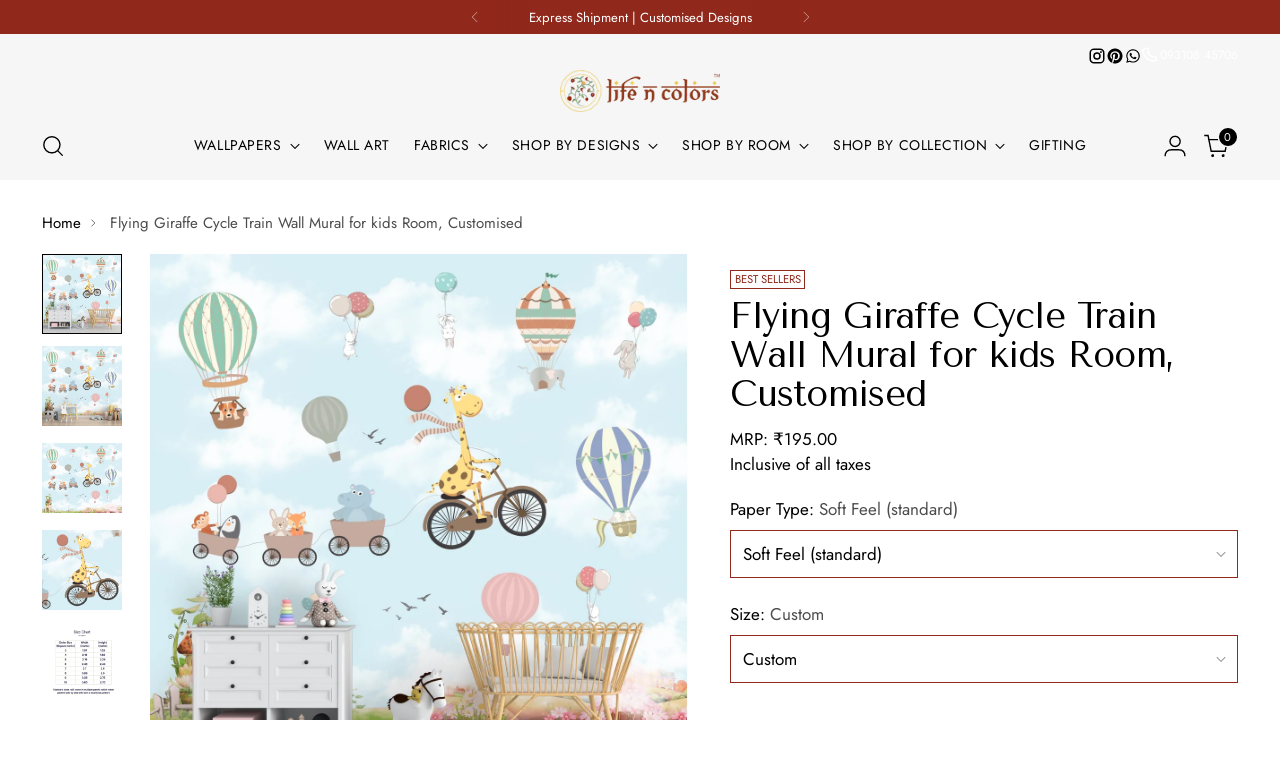

--- FILE ---
content_type: text/html; charset=utf-8
request_url: https://lifencolors.in/products/flying-giraffe-cycle-train-wall-mural-for-kids-room
body_size: 54037
content:
<!doctype html>

<html class="no-js" lang="en" style="--announcement-height: 1px;">
  <head>

   <script>
(function() {
  function getParam(name) {
    try {
      return new URLSearchParams(window.location.search).get(name);
    } catch { return null; }
  }

  // ✅ IMPROVED: Stores separate First and Last touch values
  function storeParams(key, value) {
    if (!value) return;
    
    // 1. Always overwrite "Last Touch" (This is what GTM needs for current calls)
    localStorage.setItem(key + '_last', value); 
    
    // 2. Only write "First Touch" if it doesn't exist
    if (!localStorage.getItem(key + '_first')) {
      localStorage.setItem(key + '_first', value);
    }
    
    // 3. Keep legacy key (optional backup)
    if (!localStorage.getItem(key)) {
       localStorage.setItem(key, value);
    }
  }

  try {
    // ✅ UPDATED: Helper to set cookies (Critical for Order Attribution)
    function setCookie(name, value, days) {
      var expires = "";
      if (days) {
        var date = new Date();
        date.setTime(date.getTime() + (days*24*60*60*1000));
        expires = "; expires=" + date.toUTCString();
      }
      document.cookie = name + "=" + (value || "") + expires + "; path=/";
    }

    const keys = ['utm_source','utm_medium','utm_campaign','utm_term','utm_content','gclid','fbclid','ttclid','msclkid'];
    
    keys.forEach(k => {
      const val = getParam(k);
      storeParams(k, val); // Keep your existing LocalStorage logic
      
      // ✅ NEW: Also save to Cookie so Cart.liquid can read it
      if (val) {
        setCookie(k, val, 30); // Save for 30 days
      }
    });

    // --- Referrer ---
    if (!localStorage.getItem('first_referrer')) {
      const ref = document.referrer && new URL(document.referrer).hostname !== location.hostname ? document.referrer : 'direct';
      localStorage.setItem('first_referrer', ref);
    }

    // --- Landing Page ---
    if (!localStorage.getItem('first_landing_page')) {
      localStorage.setItem('first_landing_page', location.href);
      localStorage.setItem('utm_timestamp', Date.now().toString());
    }

    // --- GA Client ID ---
    if (!localStorage.getItem('ga_client_id')) {
      const match = document.cookie.match(/_ga=GA\d\.\d\.([^;]+)/);
      if (match) localStorage.setItem('ga_client_id', match[1]);
    }

    // --- Facebook FBC ---
    const fbclid = getParam('fbclid');
    if (fbclid) {
      const val = `fb.1.${Math.floor(Date.now() / 1000)}.${fbclid}`;
      localStorage.setItem('_fbc', val);
      document.cookie = `_fbc=${val}; path=/; max-age=${90*24*60*60}`;
    }
  } catch(e) {
    console.warn('Param capture error:', e);
  }
})();
</script>


    <!-- Google Tag Manager -->
    <script>(function(w,d,s,l,i){w[l]=w[l]||[];w[l].push({'gtm.start':
    new Date().getTime(),event:'gtm.js'});var f=d.getElementsByTagName(s)[0],
    j=d.createElement(s),dl=l!='dataLayer'?'&l='+l:'';j.async=true;j.src=
    'https://www.googletagmanager.com/gtm.js?id='+i+dl;f.parentNode.insertBefore(j,f);
    })(window,document,'script','dataLayer','GTM-5K7H46S');</script>
    <!-- End Google Tag Manager -->
    <meta charset="UTF-8">
    <meta http-equiv="X-UA-Compatible" content="IE=edge,chrome=1">
    <meta name="viewport" content="width=device-width,initial-scale=1">
    




  <meta name="description" content="Flying Giraffe Cycle Train Wall Mural for kids Room wallpaper for walls by lifencolors. Ideal room wallpaper for bedroom designs.">



    <link rel="canonical" href="https://lifencolors.in/products/flying-giraffe-cycle-train-wall-mural-for-kids-room">
    <link rel="preconnect" href="https://cdn.shopify.com" crossorigin><link rel="shortcut icon" href="//lifencolors.in/cdn/shop/files/logo-cart.jpg?crop=center&height=32&v=1722844941&width=32" type="image/png"><title>Flying Giraffe Cycle Train Wall Mural for kids Room | Life n Colors</title>

    





  
  
  
  
  




<meta property="og:url" content="https://lifencolors.in/products/flying-giraffe-cycle-train-wall-mural-for-kids-room">
<meta property="og:site_name" content="Life n Colors">
<meta property="og:type" content="product">
<meta property="og:title" content="Flying Giraffe Cycle Train Wall Mural for kids Room, Customised">
<meta property="og:description" content="Flying Giraffe Cycle Train Wall Mural for kids Room wallpaper for walls by lifencolors. Ideal room wallpaper for bedroom designs.">
<meta property="og:image" content="http://lifencolors.in/cdn/shop/products/81d868_cf4c136bc36e4b9c95f6cdfb5a43eb0e_mv2.jpg?v=1753696238&width=1024">
<meta property="og:image:secure_url" content="https://lifencolors.in/cdn/shop/products/81d868_cf4c136bc36e4b9c95f6cdfb5a43eb0e_mv2.jpg?v=1753696238&width=1024">
<meta property="og:price:amount" content="195.00">
<meta property="og:price:currency" content="INR">

<meta name="twitter:title" content="Flying Giraffe Cycle Train Wall Mural for kids Room, Customised">
<meta name="twitter:description" content="Flying Giraffe Cycle Train Wall Mural for kids Room wallpaper for walls by lifencolors. Ideal room wallpaper for bedroom designs.">
<meta name="twitter:card" content="summary_large_image">
<meta name="twitter:image" content="https://lifencolors.in/cdn/shop/products/81d868_cf4c136bc36e4b9c95f6cdfb5a43eb0e_mv2.jpg?v=1753696238&width=1024">
<meta name="twitter:image:width" content="480">
<meta name="twitter:image:height" content="480">


    <script>
  console.log('Stiletto v3.4.0 by Fluorescent');

  document.documentElement.className = document.documentElement.className.replace('no-js', '');
  if (window.matchMedia(`(prefers-reduced-motion: reduce)`) === true || window.matchMedia(`(prefers-reduced-motion: reduce)`).matches === true) {
    document.documentElement.classList.add('prefers-reduced-motion');
  } else {
    document.documentElement.classList.add('do-anim');
  }

  window.theme = {
    version: 'v3.4.0',
    themeName: 'Stiletto',
    moneyFormat: "\u003cspan class=\"money conversion-bear-money\"\u003eMRP: ₹{{amount}} \u003c\/span\u003e \u003cp\u003eInclusive of all taxes\u003c\/p\u003e",
    strings: {
      name: "Life n Colors",
      accessibility: {
        play_video: "Play",
        pause_video: "Pause",
        range_lower: "Lower",
        range_upper: "Upper"
      },
      product: {
        no_shipping_rates: "Shipping rate unavailable",
        country_placeholder: "Country\/Region",
        review: "Write a review"
      },
      products: {
        product: {
          unavailable: "Unavailable",
          unitPrice: "Unit price",
          unitPriceSeparator: "per",
          sku: "SKU"
        }
      },
      cart: {
        editCartNote: "Edit order notes",
        addCartNote: "Add order notes",
        quantityError: "You have the maximum number of this product in your cart"
      },
      pagination: {
        viewing: "You’re viewing {{ of }} of {{ total }}",
        products: "products",
        results: "results"
      }
    },
    routes: {
      root: "/",
      cart: {
        base: "/cart",
        add: "/cart/add",
        change: "/cart/change",
        update: "/cart/update",
        clear: "/cart/clear",
        // Manual routes until Shopify adds support
        shipping: "/cart/shipping_rates",
      },
      // Manual routes until Shopify adds support
      products: "/products",
      productRecommendations: "/recommendations/products",
      predictive_search_url: '/search/suggest',
    },
    icons: {
      chevron: "\u003cspan class=\"icon icon-new icon-chevron \"\u003e\n  \u003csvg viewBox=\"0 0 24 24\" fill=\"none\" xmlns=\"http:\/\/www.w3.org\/2000\/svg\"\u003e\u003cpath d=\"M1.875 7.438 12 17.563 22.125 7.438\" stroke=\"currentColor\" stroke-width=\"2\"\/\u003e\u003c\/svg\u003e\n\u003c\/span\u003e\n",
      close: "\u003cspan class=\"icon icon-new icon-close \"\u003e\n  \u003csvg viewBox=\"0 0 24 24\" fill=\"none\" xmlns=\"http:\/\/www.w3.org\/2000\/svg\"\u003e\u003cpath d=\"M2.66 1.34 2 .68.68 2l.66.66 1.32-1.32zm18.68 21.32.66.66L23.32 22l-.66-.66-1.32 1.32zm1.32-20 .66-.66L22 .68l-.66.66 1.32 1.32zM1.34 21.34.68 22 2 23.32l.66-.66-1.32-1.32zm0-18.68 10 10 1.32-1.32-10-10-1.32 1.32zm11.32 10 10-10-1.32-1.32-10 10 1.32 1.32zm-1.32-1.32-10 10 1.32 1.32 10-10-1.32-1.32zm0 1.32 10 10 1.32-1.32-10-10-1.32 1.32z\" fill=\"currentColor\"\/\u003e\u003c\/svg\u003e\n\u003c\/span\u003e\n",
      zoom: "\u003cspan class=\"icon icon-new icon-zoom \"\u003e\n  \u003csvg viewBox=\"0 0 24 24\" fill=\"none\" xmlns=\"http:\/\/www.w3.org\/2000\/svg\"\u003e\u003cpath d=\"M10.3,19.71c5.21,0,9.44-4.23,9.44-9.44S15.51,.83,10.3,.83,.86,5.05,.86,10.27s4.23,9.44,9.44,9.44Z\" fill=\"none\" stroke=\"currentColor\" stroke-linecap=\"round\" stroke-miterlimit=\"10\" stroke-width=\"1.63\"\/\u003e\n          \u003cpath d=\"M5.05,10.27H15.54\" fill=\"none\" stroke=\"currentColor\" stroke-miterlimit=\"10\" stroke-width=\"1.63\"\/\u003e\n          \u003cpath class=\"cross-up\" d=\"M10.3,5.02V15.51\" fill=\"none\" stroke=\"currentColor\" stroke-miterlimit=\"10\" stroke-width=\"1.63\"\/\u003e\n          \u003cpath d=\"M16.92,16.9l6.49,6.49\" fill=\"none\" stroke=\"currentColor\" stroke-miterlimit=\"10\" stroke-width=\"1.63\"\/\u003e\u003c\/svg\u003e\n\u003c\/span\u003e\n"
    },
    coreData: {
      n: "Stiletto",
      v: "v3.4.0",
    }
  }

  window.theme.searchableFields = "body,product_type,tag,title,vendor";

  
</script>

    <style>
  @font-face {
  font-family: Amiri;
  font-weight: 400;
  font-style: normal;
  font-display: swap;
  src: url("//lifencolors.in/cdn/fonts/amiri/amiri_n4.fee8c3379b68ea3b9c7241a63b8a252071faad52.woff2") format("woff2"),
       url("//lifencolors.in/cdn/fonts/amiri/amiri_n4.94cde4e18ec8ae53bf8f7240b84e1f76ce23772d.woff") format("woff");
}

  @font-face {
  font-family: "Tenor Sans";
  font-weight: 400;
  font-style: normal;
  font-display: swap;
  src: url("//lifencolors.in/cdn/fonts/tenor_sans/tenorsans_n4.966071a72c28462a9256039d3e3dc5b0cf314f65.woff2") format("woff2"),
       url("//lifencolors.in/cdn/fonts/tenor_sans/tenorsans_n4.2282841d948f9649ba5c3cad6ea46df268141820.woff") format("woff");
}

  
  @font-face {
  font-family: Jost;
  font-weight: 400;
  font-style: normal;
  font-display: swap;
  src: url("//lifencolors.in/cdn/fonts/jost/jost_n4.d47a1b6347ce4a4c9f437608011273009d91f2b7.woff2") format("woff2"),
       url("//lifencolors.in/cdn/fonts/jost/jost_n4.791c46290e672b3f85c3d1c651ef2efa3819eadd.woff") format("woff");
}

  @font-face {
  font-family: Jost;
  font-weight: 700;
  font-style: normal;
  font-display: swap;
  src: url("//lifencolors.in/cdn/fonts/jost/jost_n7.921dc18c13fa0b0c94c5e2517ffe06139c3615a3.woff2") format("woff2"),
       url("//lifencolors.in/cdn/fonts/jost/jost_n7.cbfc16c98c1e195f46c536e775e4e959c5f2f22b.woff") format("woff");
}

  @font-face {
  font-family: Jost;
  font-weight: 400;
  font-style: italic;
  font-display: swap;
  src: url("//lifencolors.in/cdn/fonts/jost/jost_i4.b690098389649750ada222b9763d55796c5283a5.woff2") format("woff2"),
       url("//lifencolors.in/cdn/fonts/jost/jost_i4.fd766415a47e50b9e391ae7ec04e2ae25e7e28b0.woff") format("woff");
}

  @font-face {
  font-family: Jost;
  font-weight: 700;
  font-style: italic;
  font-display: swap;
  src: url("//lifencolors.in/cdn/fonts/jost/jost_i7.d8201b854e41e19d7ed9b1a31fe4fe71deea6d3f.woff2") format("woff2"),
       url("//lifencolors.in/cdn/fonts/jost/jost_i7.eae515c34e26b6c853efddc3fc0c552e0de63757.woff") format("woff");
}


  :root {
    --color-text: #000000;
    --color-text-8-percent: rgba(0, 0, 0, 0.08);  
    --color-text-alpha: rgba(0, 0, 0, 0.35);
    --color-text-meta: rgba(0, 0, 0, 0.6);
    --color-text-link: #000000;
    --color-text-error: #D02F2E;
    --color-text-success: #478947;

    --color-background: #ffffff;
    --color-background-semi-transparent-80: rgba(255, 255, 255, 0.8);
    --color-background-semi-transparent-90: rgba(255, 255, 255, 0.9);

    --color-background-transparent: rgba(255, 255, 255, 0);
    --color-border: #90281b;
    --color-border-meta: rgba(144, 40, 27, 0.6);
    --color-overlay: rgba(0, 0, 0, 0.7);

    --color-background-meta: #f5f5f5;
    --color-background-meta-alpha: rgba(245, 245, 245, 0.6);
    --color-background-darker-meta: #e8e8e8;
    --color-background-darker-meta-alpha: rgba(232, 232, 232, 0.6);
    --color-background-placeholder: #e8e8e8;
    --color-background-placeholder-lighter: #f0f0f0;
    --color-foreground-placeholder: rgba(0, 0, 0, 0.4);

    --color-border-input: #90281b;
    --color-border-input-alpha: rgba(144, 40, 27, 0.25);
    --color-text-input: #000000;
    --color-text-input-alpha: rgba(0, 0, 0, 0.04);

    --color-text-button: #ffffff;

    --color-background-button: #90281b;
    --color-background-button-alpha: rgba(144, 40, 27, 0.6);
    --color-background-outline-button-alpha: rgba(144, 40, 27, 0.1);
    --color-background-button-hover: #3a100b;

    --color-icon: rgba(0, 0, 0, 0.4);
    --color-icon-darker: rgba(0, 0, 0, 0.6);

    --color-text-sale-badge: #90281b;
    --color-background-sold-badge: #414141;
    --color-text-sold-badge: #ffffff;

    --color-text-header: #000000;
    --color-text-header-half-transparent: rgba(0, 0, 0, 0.5);

    --color-background-header: #f6f6f6;
    --color-background-header-transparent: rgba(246, 246, 246, 0);
    --color-icon-header: #000000;
    --color-shadow-header: rgba(0, 0, 0, 0.15);

    --color-background-footer: #90281b;
    --color-text-footer: #ffffff;
    --color-text-footer-subdued: rgba(255, 255, 255, 0.7);

    --color-products-sale-price: #d21404;
    --color-products-rating-star: #eab153;

    --color-products-stock-good: #3c9342;
    --color-products-stock-medium: #e69b1d;
    --color-products-stock-bad: #aaaaaa;
    --color-products-stock-bad: #aaaaaa;

    --font-logo: Amiri, serif;
    --font-logo-weight: 400;
    --font-logo-style: normal;
    --logo-text-transform: none;
    --logo-letter-spacing: -0.02em;

    --font-heading: "Tenor Sans", sans-serif;
    --font-heading-weight: 400;
    --font-heading-style: normal;
    --font-heading-text-transform: none;
    --font-heading-base-letter-spacing: -0.02em;
    --font-heading-base-size: 48px;

    --font-body: Jost, sans-serif;
    --font-body-weight: 400;
    --font-body-style: normal;
    --font-body-italic: italic;
    --font-body-bold-weight: 700;
    --font-body-base-letter-spacing: 0.0em;
    --font-body-base-size: 17px;

    /* Typography */
    --line-height-heading: 1.1;
    --line-height-subheading: 1.33;
    --line-height-body: 1.5;

    --logo-font-size: 
clamp(1.8375rem, 1.5111878453038674rem + 1.3922651933701657vw, 2.625rem)
;

    --font-size-navigation-base: 14px;
    --font-navigation-base-letter-spacing: 0.04em;
    --font-navigation-base-text-transform: uppercase;

    --font-size-heading-display-1: 
clamp(3.825rem, 3.545303867403315rem + 1.1933701657458562vw, 4.5rem)
;
    --font-size-heading-display-2: 
clamp(3.39915rem, 3.150593370165746rem + 1.0605082872928175vw, 3.999rem)
;
    --font-size-heading-display-3: 
clamp(2.97483rem, 2.757300994475138rem + 0.9281237569060774vw, 3.4998rem)
;
    --font-size-heading-1-base: 
clamp(2.55rem, 2.36353591160221rem + 0.7955801104972376vw, 3.0rem)
;
    --font-size-heading-2-base: 
clamp(2.23125rem, 2.0680939226519337rem + 0.6961325966850829vw, 2.625rem)
;
    --font-size-heading-3-base: 
clamp(1.9125rem, 1.7726519337016575rem + 0.5966850828729281vw, 2.25rem)
;
    --font-size-heading-4-base: 
clamp(1.48665rem, 1.3779414364640885rem + 0.4638232044198895vw, 1.749rem)
;
    --font-size-heading-5-base: 
clamp(1.275rem, 1.181767955801105rem + 0.3977900552486188vw, 1.5rem)
;
    --font-size-heading-6-base: 
clamp(1.0608rem, 0.9832309392265194rem + 0.33096132596685085vw, 1.248rem)
;
    --font-size-body-400: 
clamp(1.68161875rem, 1.6449448895027625rem + 0.15647513812154695vw, 1.770125rem)
;
    --font-size-body-350: 
clamp(1.569578125rem, 1.535347720994475rem + 0.14604972375690609vw, 1.6521875rem)
;
    --font-size-body-300: 
clamp(1.4575375rem, 1.4257505524861878rem + 0.1356243093922652vw, 1.53425rem)
;
    --font-size-body-250: 
clamp(1.345496875rem, 1.3161533839779005rem + 0.1251988950276243vw, 1.4163125rem)
;
    --font-size-body-200: 
clamp(1.23345625rem, 1.2065562154696132rem + 0.11477348066298342vw, 1.298375rem)
;
    --font-size-body-150: 
clamp(1.121415625rem, 1.096959046961326rem + 0.10434806629834253vw, 1.1804375rem)
;
    --font-size-body-100: 
clamp(1.009375rem, 0.9873618784530387rem + 0.09392265193370165vw, 1.0625rem)
;
    --font-size-body-75: 
clamp(0.896325rem, 0.8767773480662984rem + 0.08340331491712707vw, 0.9435rem)
;
    --font-size-body-60: 
clamp(0.829908125rem, 0.8118089364640884rem + 0.07722320441988952vw, 0.8735875rem)
;
    --font-size-body-50: 
clamp(0.784284375rem, 0.7671801795580111rem + 0.0729779005524862vw, 0.8255625rem)
;
    --font-size-body-25: 
clamp(0.72876875rem, 0.7128752762430939rem + 0.0678121546961326vw, 0.767125rem)
;
    --font-size-body-20: 
clamp(0.67224375rem, 0.6575830110497237rem + 0.06255248618784531vw, 0.707625rem)
;

    /* Buttons */
    
      --button-padding-multiplier: 1;
      --font-size-button: var(--font-size-body-50);
      --font-size-button-x-small: var(--font-size-body-25);
    

    --font-button-text-transform: uppercase;
    --button-letter-spacing: 0.05em;
    --line-height-button: 1.45;

    /* Product badges */
    
      --font-size-product-badge: var(--font-size-body-20);
    

    --font-product-badge-text-transform: uppercase;

    /* Product listing titles */
    
      --font-size-listing-title: var(--font-size-body-60);
    

    --font-product-listing-title-text-transform: uppercase;
    --font-product-listing-title-base-letter-spacing: 0.05em;

    /* Shopify pay specific */
    --payment-terms-background-color: #f5f5f5;
  }

  @supports not (font-size: clamp(10px, 3.3vw, 20px)) {
    :root {
      --logo-font-size: 
2.23125rem
;
      --font-size-heading-display-1: 
4.1625rem
;
      --font-size-heading-display-2: 
3.699075rem
;
      --font-size-heading-display-3: 
3.237315rem
;
      --font-size-heading-1-base: 
2.775rem
;
      --font-size-heading-2-base: 
2.428125rem
;
      --font-size-heading-3-base: 
2.08125rem
;
      --font-size-heading-4-base: 
1.617825rem
;
      --font-size-heading-5-base: 
1.3875rem
;
      --font-size-heading-6-base: 
1.1544rem
;
      --font-size-body-400: 
1.725871875rem
;
      --font-size-body-350: 
1.6108828125rem
;
      --font-size-body-300: 
1.49589375rem
;
      --font-size-body-250: 
1.3809046875rem
;
      --font-size-body-200: 
1.265915625rem
;
      --font-size-body-150: 
1.1509265625rem
;
      --font-size-body-100: 
1.0359375rem
;
      --font-size-body-75: 
0.9199125rem
;
      --font-size-body-60: 
0.8517478125rem
;
      --font-size-body-50: 
0.8049234375rem
;
      --font-size-body-25: 
0.747946875rem
;
      --font-size-body-20: 
0.689934375rem
;
    }
  }.product-badge[data-handle="best-sellers"]{
        color: #90281b;
      }
    

.product-badge[data-handle="new"],.product-badge[data-handle="popular"]{
        color: #000000;
      }
    

</style>

<script>
  flu = window.flu || {};
  flu.chunks = {
    photoswipe: "//lifencolors.in/cdn/shop/t/90/assets/photoswipe-chunk.js?v=18659099751219271031753852170",
    swiper: "//lifencolors.in/cdn/shop/t/90/assets/swiper-chunk.js?v=73725226959832986321753852170",
    nouislider: "//lifencolors.in/cdn/shop/t/90/assets/nouislider-chunk.js?v=131351027671466727271753852170",
    polyfillInert: "//lifencolors.in/cdn/shop/t/90/assets/polyfill-inert-chunk.js?v=9775187524458939151753852170",
    polyfillResizeObserver: "//lifencolors.in/cdn/shop/t/90/assets/polyfill-resize-observer-chunk.js?v=49253094118087005231753852170",
  };
</script>





  <script type="module" src="//lifencolors.in/cdn/shop/t/90/assets/theme.min.js?v=157645862419067720751753852170"></script>










<script defer>
  var defineVH = function () {
    document.documentElement.style.setProperty('--vh', window.innerHeight * 0.01 + 'px');
  };
  window.addEventListener('resize', defineVH);
  window.addEventListener('orientationchange', defineVH);
  defineVH();
</script>

<link href="//lifencolors.in/cdn/shop/t/90/assets/theme.css?v=157511334971988321361756707322" rel="stylesheet" type="text/css" media="all" />


  <link href="//lifencolors.in/cdn/shop/t/90/assets/custom.css?v=2381626389861180901756707385" rel="stylesheet" type="text/css" media="all" />

<script>window.performance && window.performance.mark && window.performance.mark('shopify.content_for_header.start');</script><meta name="google-site-verification" content="ZSAveezdvSnJsGKtpazpMGORz8oDnMZWdl3P1z4X4k0">
<meta id="shopify-digital-wallet" name="shopify-digital-wallet" content="/77948879170/digital_wallets/dialog">
<meta id="in-context-paypal-metadata" data-shop-id="77948879170" data-venmo-supported="false" data-environment="production" data-locale="en_US" data-paypal-v4="true" data-currency="INR">
<link rel="alternate" hreflang="x-default" href="https://lifencolors.in/products/flying-giraffe-cycle-train-wall-mural-for-kids-room">
<link rel="alternate" hreflang="en" href="https://lifencolors.in/products/flying-giraffe-cycle-train-wall-mural-for-kids-room">
<link rel="alternate" hreflang="fr" href="https://lifencolors.in/fr/products/flying-giraffe-cycle-train-wall-mural-for-kids-room">
<link rel="alternate" hreflang="de" href="https://lifencolors.in/de/products/flying-giraffe-cycle-train-wall-mural-for-kids-room">
<link rel="alternate" type="application/json+oembed" href="https://lifencolors.in/products/flying-giraffe-cycle-train-wall-mural-for-kids-room.oembed">
<script async="async" src="/checkouts/internal/preloads.js?locale=en-IN"></script>
<script id="shopify-features" type="application/json">{"accessToken":"fdef08c9a8a9540cdb61ec2c41eec436","betas":["rich-media-storefront-analytics"],"domain":"lifencolors.in","predictiveSearch":true,"shopId":77948879170,"locale":"en"}</script>
<script>var Shopify = Shopify || {};
Shopify.shop = "lifeandcolors.myshopify.com";
Shopify.locale = "en";
Shopify.currency = {"active":"INR","rate":"1.0"};
Shopify.country = "IN";
Shopify.theme = {"name":"Live Magic Checkout-9 Jan 2026","id":180103872834,"schema_name":"Stiletto","schema_version":"3.4.0","theme_store_id":null,"role":"main"};
Shopify.theme.handle = "null";
Shopify.theme.style = {"id":null,"handle":null};
Shopify.cdnHost = "lifencolors.in/cdn";
Shopify.routes = Shopify.routes || {};
Shopify.routes.root = "/";</script>
<script type="module">!function(o){(o.Shopify=o.Shopify||{}).modules=!0}(window);</script>
<script>!function(o){function n(){var o=[];function n(){o.push(Array.prototype.slice.apply(arguments))}return n.q=o,n}var t=o.Shopify=o.Shopify||{};t.loadFeatures=n(),t.autoloadFeatures=n()}(window);</script>
<script id="shop-js-analytics" type="application/json">{"pageType":"product"}</script>
<script defer="defer" async type="module" src="//lifencolors.in/cdn/shopifycloud/shop-js/modules/v2/client.init-shop-cart-sync_C5BV16lS.en.esm.js"></script>
<script defer="defer" async type="module" src="//lifencolors.in/cdn/shopifycloud/shop-js/modules/v2/chunk.common_CygWptCX.esm.js"></script>
<script type="module">
  await import("//lifencolors.in/cdn/shopifycloud/shop-js/modules/v2/client.init-shop-cart-sync_C5BV16lS.en.esm.js");
await import("//lifencolors.in/cdn/shopifycloud/shop-js/modules/v2/chunk.common_CygWptCX.esm.js");

  window.Shopify.SignInWithShop?.initShopCartSync?.({"fedCMEnabled":true,"windoidEnabled":true});

</script>
<script>(function() {
  var isLoaded = false;
  function asyncLoad() {
    if (isLoaded) return;
    isLoaded = true;
    var urls = ["https:\/\/pixel.wetracked.io\/lifeandcolors.myshopify.com\/events.js?shop=lifeandcolors.myshopify.com"];
    for (var i = 0; i < urls.length; i++) {
      var s = document.createElement('script');
      s.type = 'text/javascript';
      s.async = true;
      s.src = urls[i];
      var x = document.getElementsByTagName('script')[0];
      x.parentNode.insertBefore(s, x);
    }
  };
  if(window.attachEvent) {
    window.attachEvent('onload', asyncLoad);
  } else {
    window.addEventListener('load', asyncLoad, false);
  }
})();</script>
<script id="__st">var __st={"a":77948879170,"offset":19800,"reqid":"34e1e686-6ea1-459a-9feb-00f6fe85a456-1768652900","pageurl":"lifencolors.in\/products\/flying-giraffe-cycle-train-wall-mural-for-kids-room","u":"93ec23361a69","p":"product","rtyp":"product","rid":8638181441858};</script>
<script>window.ShopifyPaypalV4VisibilityTracking = true;</script>
<script id="captcha-bootstrap">!function(){'use strict';const t='contact',e='account',n='new_comment',o=[[t,t],['blogs',n],['comments',n],[t,'customer']],c=[[e,'customer_login'],[e,'guest_login'],[e,'recover_customer_password'],[e,'create_customer']],r=t=>t.map((([t,e])=>`form[action*='/${t}']:not([data-nocaptcha='true']) input[name='form_type'][value='${e}']`)).join(','),a=t=>()=>t?[...document.querySelectorAll(t)].map((t=>t.form)):[];function s(){const t=[...o],e=r(t);return a(e)}const i='password',u='form_key',d=['recaptcha-v3-token','g-recaptcha-response','h-captcha-response',i],f=()=>{try{return window.sessionStorage}catch{return}},m='__shopify_v',_=t=>t.elements[u];function p(t,e,n=!1){try{const o=window.sessionStorage,c=JSON.parse(o.getItem(e)),{data:r}=function(t){const{data:e,action:n}=t;return t[m]||n?{data:e,action:n}:{data:t,action:n}}(c);for(const[e,n]of Object.entries(r))t.elements[e]&&(t.elements[e].value=n);n&&o.removeItem(e)}catch(o){console.error('form repopulation failed',{error:o})}}const l='form_type',E='cptcha';function T(t){t.dataset[E]=!0}const w=window,h=w.document,L='Shopify',v='ce_forms',y='captcha';let A=!1;((t,e)=>{const n=(g='f06e6c50-85a8-45c8-87d0-21a2b65856fe',I='https://cdn.shopify.com/shopifycloud/storefront-forms-hcaptcha/ce_storefront_forms_captcha_hcaptcha.v1.5.2.iife.js',D={infoText:'Protected by hCaptcha',privacyText:'Privacy',termsText:'Terms'},(t,e,n)=>{const o=w[L][v],c=o.bindForm;if(c)return c(t,g,e,D).then(n);var r;o.q.push([[t,g,e,D],n]),r=I,A||(h.body.append(Object.assign(h.createElement('script'),{id:'captcha-provider',async:!0,src:r})),A=!0)});var g,I,D;w[L]=w[L]||{},w[L][v]=w[L][v]||{},w[L][v].q=[],w[L][y]=w[L][y]||{},w[L][y].protect=function(t,e){n(t,void 0,e),T(t)},Object.freeze(w[L][y]),function(t,e,n,w,h,L){const[v,y,A,g]=function(t,e,n){const i=e?o:[],u=t?c:[],d=[...i,...u],f=r(d),m=r(i),_=r(d.filter((([t,e])=>n.includes(e))));return[a(f),a(m),a(_),s()]}(w,h,L),I=t=>{const e=t.target;return e instanceof HTMLFormElement?e:e&&e.form},D=t=>v().includes(t);t.addEventListener('submit',(t=>{const e=I(t);if(!e)return;const n=D(e)&&!e.dataset.hcaptchaBound&&!e.dataset.recaptchaBound,o=_(e),c=g().includes(e)&&(!o||!o.value);(n||c)&&t.preventDefault(),c&&!n&&(function(t){try{if(!f())return;!function(t){const e=f();if(!e)return;const n=_(t);if(!n)return;const o=n.value;o&&e.removeItem(o)}(t);const e=Array.from(Array(32),(()=>Math.random().toString(36)[2])).join('');!function(t,e){_(t)||t.append(Object.assign(document.createElement('input'),{type:'hidden',name:u})),t.elements[u].value=e}(t,e),function(t,e){const n=f();if(!n)return;const o=[...t.querySelectorAll(`input[type='${i}']`)].map((({name:t})=>t)),c=[...d,...o],r={};for(const[a,s]of new FormData(t).entries())c.includes(a)||(r[a]=s);n.setItem(e,JSON.stringify({[m]:1,action:t.action,data:r}))}(t,e)}catch(e){console.error('failed to persist form',e)}}(e),e.submit())}));const S=(t,e)=>{t&&!t.dataset[E]&&(n(t,e.some((e=>e===t))),T(t))};for(const o of['focusin','change'])t.addEventListener(o,(t=>{const e=I(t);D(e)&&S(e,y())}));const B=e.get('form_key'),M=e.get(l),P=B&&M;t.addEventListener('DOMContentLoaded',(()=>{const t=y();if(P)for(const e of t)e.elements[l].value===M&&p(e,B);[...new Set([...A(),...v().filter((t=>'true'===t.dataset.shopifyCaptcha))])].forEach((e=>S(e,t)))}))}(h,new URLSearchParams(w.location.search),n,t,e,['guest_login'])})(!0,!0)}();</script>
<script integrity="sha256-4kQ18oKyAcykRKYeNunJcIwy7WH5gtpwJnB7kiuLZ1E=" data-source-attribution="shopify.loadfeatures" defer="defer" src="//lifencolors.in/cdn/shopifycloud/storefront/assets/storefront/load_feature-a0a9edcb.js" crossorigin="anonymous"></script>
<script data-source-attribution="shopify.dynamic_checkout.dynamic.init">var Shopify=Shopify||{};Shopify.PaymentButton=Shopify.PaymentButton||{isStorefrontPortableWallets:!0,init:function(){window.Shopify.PaymentButton.init=function(){};var t=document.createElement("script");t.src="https://lifencolors.in/cdn/shopifycloud/portable-wallets/latest/portable-wallets.en.js",t.type="module",document.head.appendChild(t)}};
</script>
<script data-source-attribution="shopify.dynamic_checkout.buyer_consent">
  function portableWalletsHideBuyerConsent(e){var t=document.getElementById("shopify-buyer-consent"),n=document.getElementById("shopify-subscription-policy-button");t&&n&&(t.classList.add("hidden"),t.setAttribute("aria-hidden","true"),n.removeEventListener("click",e))}function portableWalletsShowBuyerConsent(e){var t=document.getElementById("shopify-buyer-consent"),n=document.getElementById("shopify-subscription-policy-button");t&&n&&(t.classList.remove("hidden"),t.removeAttribute("aria-hidden"),n.addEventListener("click",e))}window.Shopify?.PaymentButton&&(window.Shopify.PaymentButton.hideBuyerConsent=portableWalletsHideBuyerConsent,window.Shopify.PaymentButton.showBuyerConsent=portableWalletsShowBuyerConsent);
</script>
<script>
  function portableWalletsCleanup(e){e&&e.src&&console.error("Failed to load portable wallets script "+e.src);var t=document.querySelectorAll("shopify-accelerated-checkout .shopify-payment-button__skeleton, shopify-accelerated-checkout-cart .wallet-cart-button__skeleton"),e=document.getElementById("shopify-buyer-consent");for(let e=0;e<t.length;e++)t[e].remove();e&&e.remove()}function portableWalletsNotLoadedAsModule(e){e instanceof ErrorEvent&&"string"==typeof e.message&&e.message.includes("import.meta")&&"string"==typeof e.filename&&e.filename.includes("portable-wallets")&&(window.removeEventListener("error",portableWalletsNotLoadedAsModule),window.Shopify.PaymentButton.failedToLoad=e,"loading"===document.readyState?document.addEventListener("DOMContentLoaded",window.Shopify.PaymentButton.init):window.Shopify.PaymentButton.init())}window.addEventListener("error",portableWalletsNotLoadedAsModule);
</script>

<script type="module" src="https://lifencolors.in/cdn/shopifycloud/portable-wallets/latest/portable-wallets.en.js" onError="portableWalletsCleanup(this)" crossorigin="anonymous"></script>
<script nomodule>
  document.addEventListener("DOMContentLoaded", portableWalletsCleanup);
</script>

<link id="shopify-accelerated-checkout-styles" rel="stylesheet" media="screen" href="https://lifencolors.in/cdn/shopifycloud/portable-wallets/latest/accelerated-checkout-backwards-compat.css" crossorigin="anonymous">
<style id="shopify-accelerated-checkout-cart">
        #shopify-buyer-consent {
  margin-top: 1em;
  display: inline-block;
  width: 100%;
}

#shopify-buyer-consent.hidden {
  display: none;
}

#shopify-subscription-policy-button {
  background: none;
  border: none;
  padding: 0;
  text-decoration: underline;
  font-size: inherit;
  cursor: pointer;
}

#shopify-subscription-policy-button::before {
  box-shadow: none;
}

      </style>

<script>window.performance && window.performance.mark && window.performance.mark('shopify.content_for_header.end');</script>
    <script>
  if (typeof jQuery === 'undefined') {
    var script = document.createElement('script');
    script.src = 'https://code.jquery.com/jquery-3.7.1.min.js';
    script.type = 'text/javascript';
    script.integrity = 'sha256-/JqT3SQfawRcv/BIHPThkBvs0OEvtFFmqPF/lYI/Cxo=';
    script.crossOrigin = 'anonymous';
    script.defer = true; 
    script.onload = function() {
      console.log('jQuery 3.7.1 loaded');
    };
    document.head.appendChild(script);
  } else {
    console.log('jQuery already loaded');
  }
</script>


    <script>(function(w,d,t,r,u){var f,n,i;w[u]=w[u]||[],f=function(){var o={ti:"97176776", enableAutoSpaTracking: true};o.q=w[u],w[u]=new UET(o),w[u].push("pageLoad")},n=d.createElement(t),n.src=r,n.async=1,n.onload=n.onreadystatechange=function(){var s=this.readyState;s&&s!=="loaded"&&s!=="complete"||(f(),n.onload=n.onreadystatechange=null)},i=d.getElementsByTagName(t)[0],i.parentNode.insertBefore(n,i)})(window,document,"script","//bat.bing.com/bat.js","uetq");</script>
    <script>
   // Add this script right after your base UET tag code
   window.uetq = window.uetq || [];
   window.uetq.push('set', { 'pid': { 
      'em': 'contoso@example.com', // Replace with the variable that holds the user's email address. 
      'ph': '+14250000000', // Replace with the variable that holds the user's phone number. 
   } });
</script>
   <script>window.uetq = window.uetq || [];window.uetq.push('event', 'PRODUCT_PURCHASE', {"ecomm_prodid":"REPLACE_WITH_PRODUCT_ID","ecomm_pagetype":"PURCHASE","revenue_value":Replace_with_Variable_Revenue_Function(),"currency":"INR"});</script>
  <link href="https://monorail-edge.shopifysvc.com" rel="dns-prefetch">
<script>(function(){if ("sendBeacon" in navigator && "performance" in window) {try {var session_token_from_headers = performance.getEntriesByType('navigation')[0].serverTiming.find(x => x.name == '_s').description;} catch {var session_token_from_headers = undefined;}var session_cookie_matches = document.cookie.match(/_shopify_s=([^;]*)/);var session_token_from_cookie = session_cookie_matches && session_cookie_matches.length === 2 ? session_cookie_matches[1] : "";var session_token = session_token_from_headers || session_token_from_cookie || "";function handle_abandonment_event(e) {var entries = performance.getEntries().filter(function(entry) {return /monorail-edge.shopifysvc.com/.test(entry.name);});if (!window.abandonment_tracked && entries.length === 0) {window.abandonment_tracked = true;var currentMs = Date.now();var navigation_start = performance.timing.navigationStart;var payload = {shop_id: 77948879170,url: window.location.href,navigation_start,duration: currentMs - navigation_start,session_token,page_type: "product"};window.navigator.sendBeacon("https://monorail-edge.shopifysvc.com/v1/produce", JSON.stringify({schema_id: "online_store_buyer_site_abandonment/1.1",payload: payload,metadata: {event_created_at_ms: currentMs,event_sent_at_ms: currentMs}}));}}window.addEventListener('pagehide', handle_abandonment_event);}}());</script>
<script id="web-pixels-manager-setup">(function e(e,d,r,n,o){if(void 0===o&&(o={}),!Boolean(null===(a=null===(i=window.Shopify)||void 0===i?void 0:i.analytics)||void 0===a?void 0:a.replayQueue)){var i,a;window.Shopify=window.Shopify||{};var t=window.Shopify;t.analytics=t.analytics||{};var s=t.analytics;s.replayQueue=[],s.publish=function(e,d,r){return s.replayQueue.push([e,d,r]),!0};try{self.performance.mark("wpm:start")}catch(e){}var l=function(){var e={modern:/Edge?\/(1{2}[4-9]|1[2-9]\d|[2-9]\d{2}|\d{4,})\.\d+(\.\d+|)|Firefox\/(1{2}[4-9]|1[2-9]\d|[2-9]\d{2}|\d{4,})\.\d+(\.\d+|)|Chrom(ium|e)\/(9{2}|\d{3,})\.\d+(\.\d+|)|(Maci|X1{2}).+ Version\/(15\.\d+|(1[6-9]|[2-9]\d|\d{3,})\.\d+)([,.]\d+|)( \(\w+\)|)( Mobile\/\w+|) Safari\/|Chrome.+OPR\/(9{2}|\d{3,})\.\d+\.\d+|(CPU[ +]OS|iPhone[ +]OS|CPU[ +]iPhone|CPU IPhone OS|CPU iPad OS)[ +]+(15[._]\d+|(1[6-9]|[2-9]\d|\d{3,})[._]\d+)([._]\d+|)|Android:?[ /-](13[3-9]|1[4-9]\d|[2-9]\d{2}|\d{4,})(\.\d+|)(\.\d+|)|Android.+Firefox\/(13[5-9]|1[4-9]\d|[2-9]\d{2}|\d{4,})\.\d+(\.\d+|)|Android.+Chrom(ium|e)\/(13[3-9]|1[4-9]\d|[2-9]\d{2}|\d{4,})\.\d+(\.\d+|)|SamsungBrowser\/([2-9]\d|\d{3,})\.\d+/,legacy:/Edge?\/(1[6-9]|[2-9]\d|\d{3,})\.\d+(\.\d+|)|Firefox\/(5[4-9]|[6-9]\d|\d{3,})\.\d+(\.\d+|)|Chrom(ium|e)\/(5[1-9]|[6-9]\d|\d{3,})\.\d+(\.\d+|)([\d.]+$|.*Safari\/(?![\d.]+ Edge\/[\d.]+$))|(Maci|X1{2}).+ Version\/(10\.\d+|(1[1-9]|[2-9]\d|\d{3,})\.\d+)([,.]\d+|)( \(\w+\)|)( Mobile\/\w+|) Safari\/|Chrome.+OPR\/(3[89]|[4-9]\d|\d{3,})\.\d+\.\d+|(CPU[ +]OS|iPhone[ +]OS|CPU[ +]iPhone|CPU IPhone OS|CPU iPad OS)[ +]+(10[._]\d+|(1[1-9]|[2-9]\d|\d{3,})[._]\d+)([._]\d+|)|Android:?[ /-](13[3-9]|1[4-9]\d|[2-9]\d{2}|\d{4,})(\.\d+|)(\.\d+|)|Mobile Safari.+OPR\/([89]\d|\d{3,})\.\d+\.\d+|Android.+Firefox\/(13[5-9]|1[4-9]\d|[2-9]\d{2}|\d{4,})\.\d+(\.\d+|)|Android.+Chrom(ium|e)\/(13[3-9]|1[4-9]\d|[2-9]\d{2}|\d{4,})\.\d+(\.\d+|)|Android.+(UC? ?Browser|UCWEB|U3)[ /]?(15\.([5-9]|\d{2,})|(1[6-9]|[2-9]\d|\d{3,})\.\d+)\.\d+|SamsungBrowser\/(5\.\d+|([6-9]|\d{2,})\.\d+)|Android.+MQ{2}Browser\/(14(\.(9|\d{2,})|)|(1[5-9]|[2-9]\d|\d{3,})(\.\d+|))(\.\d+|)|K[Aa][Ii]OS\/(3\.\d+|([4-9]|\d{2,})\.\d+)(\.\d+|)/},d=e.modern,r=e.legacy,n=navigator.userAgent;return n.match(d)?"modern":n.match(r)?"legacy":"unknown"}(),u="modern"===l?"modern":"legacy",c=(null!=n?n:{modern:"",legacy:""})[u],f=function(e){return[e.baseUrl,"/wpm","/b",e.hashVersion,"modern"===e.buildTarget?"m":"l",".js"].join("")}({baseUrl:d,hashVersion:r,buildTarget:u}),m=function(e){var d=e.version,r=e.bundleTarget,n=e.surface,o=e.pageUrl,i=e.monorailEndpoint;return{emit:function(e){var a=e.status,t=e.errorMsg,s=(new Date).getTime(),l=JSON.stringify({metadata:{event_sent_at_ms:s},events:[{schema_id:"web_pixels_manager_load/3.1",payload:{version:d,bundle_target:r,page_url:o,status:a,surface:n,error_msg:t},metadata:{event_created_at_ms:s}}]});if(!i)return console&&console.warn&&console.warn("[Web Pixels Manager] No Monorail endpoint provided, skipping logging."),!1;try{return self.navigator.sendBeacon.bind(self.navigator)(i,l)}catch(e){}var u=new XMLHttpRequest;try{return u.open("POST",i,!0),u.setRequestHeader("Content-Type","text/plain"),u.send(l),!0}catch(e){return console&&console.warn&&console.warn("[Web Pixels Manager] Got an unhandled error while logging to Monorail."),!1}}}}({version:r,bundleTarget:l,surface:e.surface,pageUrl:self.location.href,monorailEndpoint:e.monorailEndpoint});try{o.browserTarget=l,function(e){var d=e.src,r=e.async,n=void 0===r||r,o=e.onload,i=e.onerror,a=e.sri,t=e.scriptDataAttributes,s=void 0===t?{}:t,l=document.createElement("script"),u=document.querySelector("head"),c=document.querySelector("body");if(l.async=n,l.src=d,a&&(l.integrity=a,l.crossOrigin="anonymous"),s)for(var f in s)if(Object.prototype.hasOwnProperty.call(s,f))try{l.dataset[f]=s[f]}catch(e){}if(o&&l.addEventListener("load",o),i&&l.addEventListener("error",i),u)u.appendChild(l);else{if(!c)throw new Error("Did not find a head or body element to append the script");c.appendChild(l)}}({src:f,async:!0,onload:function(){if(!function(){var e,d;return Boolean(null===(d=null===(e=window.Shopify)||void 0===e?void 0:e.analytics)||void 0===d?void 0:d.initialized)}()){var d=window.webPixelsManager.init(e)||void 0;if(d){var r=window.Shopify.analytics;r.replayQueue.forEach((function(e){var r=e[0],n=e[1],o=e[2];d.publishCustomEvent(r,n,o)})),r.replayQueue=[],r.publish=d.publishCustomEvent,r.visitor=d.visitor,r.initialized=!0}}},onerror:function(){return m.emit({status:"failed",errorMsg:"".concat(f," has failed to load")})},sri:function(e){var d=/^sha384-[A-Za-z0-9+/=]+$/;return"string"==typeof e&&d.test(e)}(c)?c:"",scriptDataAttributes:o}),m.emit({status:"loading"})}catch(e){m.emit({status:"failed",errorMsg:(null==e?void 0:e.message)||"Unknown error"})}}})({shopId: 77948879170,storefrontBaseUrl: "https://lifencolors.in",extensionsBaseUrl: "https://extensions.shopifycdn.com/cdn/shopifycloud/web-pixels-manager",monorailEndpoint: "https://monorail-edge.shopifysvc.com/unstable/produce_batch",surface: "storefront-renderer",enabledBetaFlags: ["2dca8a86"],webPixelsConfigList: [{"id":"884605250","configuration":"{\"config\":\"{\\\"google_tag_ids\\\":[\\\"G-GQTJ8DWX5B\\\",\\\"GT-NM844R6L\\\"],\\\"target_country\\\":\\\"IN\\\",\\\"gtag_events\\\":[{\\\"type\\\":\\\"begin_checkout\\\",\\\"action_label\\\":[\\\"G-GQTJ8DWX5B\\\",\\\"AW-955011698\\\/oouQCM_7gOUYEPKksccD\\\",\\\"AW-955011698\\\/dnBeCMqCvLQDEPKksccD\\\",\\\"AW-955011698\\\/GW5CCJ2A77QDEPKksccD\\\"]},{\\\"type\\\":\\\"search\\\",\\\"action_label\\\":[\\\"G-GQTJ8DWX5B\\\",\\\"AW-955011698\\\/nOfxCMn7gOUYEPKksccD\\\"]},{\\\"type\\\":\\\"view_item\\\",\\\"action_label\\\":[\\\"G-GQTJ8DWX5B\\\",\\\"AW-955011698\\\/h_H1CN36gOUYEPKksccD\\\",\\\"MC-W2XQTFY5FK\\\"]},{\\\"type\\\":\\\"purchase\\\",\\\"action_label\\\":[\\\"G-GQTJ8DWX5B\\\",\\\"AW-955011698\\\/KSdqCN_5gOUYEPKksccD\\\",\\\"MC-W2XQTFY5FK\\\",\\\"AW-955011698\\\/jzpwCJuyg-sCEPKksccD\\\"]},{\\\"type\\\":\\\"page_view\\\",\\\"action_label\\\":[\\\"G-GQTJ8DWX5B\\\",\\\"AW-955011698\\\/Ib3WCNr6gOUYEPKksccD\\\",\\\"MC-W2XQTFY5FK\\\"]},{\\\"type\\\":\\\"add_payment_info\\\",\\\"action_label\\\":[\\\"G-GQTJ8DWX5B\\\",\\\"AW-955011698\\\/Gjt6CMr8gOUYEPKksccD\\\"]},{\\\"type\\\":\\\"add_to_cart\\\",\\\"action_label\\\":[\\\"G-GQTJ8DWX5B\\\",\\\"AW-955011698\\\/kbGnCMz7gOUYEPKksccD\\\"]}],\\\"enable_monitoring_mode\\\":false}\"}","eventPayloadVersion":"v1","runtimeContext":"OPEN","scriptVersion":"b2a88bafab3e21179ed38636efcd8a93","type":"APP","apiClientId":1780363,"privacyPurposes":[],"dataSharingAdjustments":{"protectedCustomerApprovalScopes":["read_customer_address","read_customer_email","read_customer_name","read_customer_personal_data","read_customer_phone"]}},{"id":"174883138","eventPayloadVersion":"1","runtimeContext":"LAX","scriptVersion":"1","type":"CUSTOM","privacyPurposes":["ANALYTICS","MARKETING","SALE_OF_DATA"],"name":"Google Events (Wetracked)"},{"id":"shopify-app-pixel","configuration":"{}","eventPayloadVersion":"v1","runtimeContext":"STRICT","scriptVersion":"0450","apiClientId":"shopify-pixel","type":"APP","privacyPurposes":["ANALYTICS","MARKETING"]},{"id":"shopify-custom-pixel","eventPayloadVersion":"v1","runtimeContext":"LAX","scriptVersion":"0450","apiClientId":"shopify-pixel","type":"CUSTOM","privacyPurposes":["ANALYTICS","MARKETING"]}],isMerchantRequest: false,initData: {"shop":{"name":"Life n Colors","paymentSettings":{"currencyCode":"INR"},"myshopifyDomain":"lifeandcolors.myshopify.com","countryCode":"IN","storefrontUrl":"https:\/\/lifencolors.in"},"customer":null,"cart":null,"checkout":null,"productVariants":[{"price":{"amount":195.0,"currencyCode":"INR"},"product":{"title":"Flying Giraffe Cycle Train Wall Mural for kids Room, Customised","vendor":"Life n Colors","id":"8638181441858","untranslatedTitle":"Flying Giraffe Cycle Train Wall Mural for kids Room, Customised","url":"\/products\/flying-giraffe-cycle-train-wall-mural-for-kids-room","type":"Customised *MetaKids"},"id":"51043574186306","image":{"src":"\/\/lifencolors.in\/cdn\/shop\/products\/81d868_cf4c136bc36e4b9c95f6cdfb5a43eb0e_mv2.jpg?v=1753696238"},"sku":null,"title":"Soft Feel (standard) \/ Custom","untranslatedTitle":"Soft Feel (standard) \/ Custom"},{"price":{"amount":230.0,"currencyCode":"INR"},"product":{"title":"Flying Giraffe Cycle Train Wall Mural for kids Room, Customised","vendor":"Life n Colors","id":"8638181441858","untranslatedTitle":"Flying Giraffe Cycle Train Wall Mural for kids Room, Customised","url":"\/products\/flying-giraffe-cycle-train-wall-mural-for-kids-room","type":"Customised *MetaKids"},"id":"51043574481218","image":{"src":"\/\/lifencolors.in\/cdn\/shop\/products\/81d868_cf4c136bc36e4b9c95f6cdfb5a43eb0e_mv2.jpg?v=1753696238"},"sku":null,"title":"Canvas (premium) \/ Custom","untranslatedTitle":"Canvas (premium) \/ Custom"},{"price":{"amount":270.0,"currencyCode":"INR"},"product":{"title":"Flying Giraffe Cycle Train Wall Mural for kids Room, Customised","vendor":"Life n Colors","id":"8638181441858","untranslatedTitle":"Flying Giraffe Cycle Train Wall Mural for kids Room, Customised","url":"\/products\/flying-giraffe-cycle-train-wall-mural-for-kids-room","type":"Customised *MetaKids"},"id":"51043574776130","image":{"src":"\/\/lifencolors.in\/cdn\/shop\/products\/81d868_cf4c136bc36e4b9c95f6cdfb5a43eb0e_mv2.jpg?v=1753696238"},"sku":null,"title":"Handmade (luxury) \/ Custom","untranslatedTitle":"Handmade (luxury) \/ Custom"}],"purchasingCompany":null},},"https://lifencolors.in/cdn","fcfee988w5aeb613cpc8e4bc33m6693e112",{"modern":"","legacy":""},{"shopId":"77948879170","storefrontBaseUrl":"https:\/\/lifencolors.in","extensionBaseUrl":"https:\/\/extensions.shopifycdn.com\/cdn\/shopifycloud\/web-pixels-manager","surface":"storefront-renderer","enabledBetaFlags":"[\"2dca8a86\"]","isMerchantRequest":"false","hashVersion":"fcfee988w5aeb613cpc8e4bc33m6693e112","publish":"custom","events":"[[\"page_viewed\",{}],[\"product_viewed\",{\"productVariant\":{\"price\":{\"amount\":195.0,\"currencyCode\":\"INR\"},\"product\":{\"title\":\"Flying Giraffe Cycle Train Wall Mural for kids Room, Customised\",\"vendor\":\"Life n Colors\",\"id\":\"8638181441858\",\"untranslatedTitle\":\"Flying Giraffe Cycle Train Wall Mural for kids Room, Customised\",\"url\":\"\/products\/flying-giraffe-cycle-train-wall-mural-for-kids-room\",\"type\":\"Customised *MetaKids\"},\"id\":\"51043574186306\",\"image\":{\"src\":\"\/\/lifencolors.in\/cdn\/shop\/products\/81d868_cf4c136bc36e4b9c95f6cdfb5a43eb0e_mv2.jpg?v=1753696238\"},\"sku\":null,\"title\":\"Soft Feel (standard) \/ Custom\",\"untranslatedTitle\":\"Soft Feel (standard) \/ Custom\"}}]]"});</script><script>
  window.ShopifyAnalytics = window.ShopifyAnalytics || {};
  window.ShopifyAnalytics.meta = window.ShopifyAnalytics.meta || {};
  window.ShopifyAnalytics.meta.currency = 'INR';
  var meta = {"product":{"id":8638181441858,"gid":"gid:\/\/shopify\/Product\/8638181441858","vendor":"Life n Colors","type":"Customised *MetaKids","handle":"flying-giraffe-cycle-train-wall-mural-for-kids-room","variants":[{"id":51043574186306,"price":19500,"name":"Flying Giraffe Cycle Train Wall Mural for kids Room, Customised - Soft Feel (standard) \/ Custom","public_title":"Soft Feel (standard) \/ Custom","sku":null},{"id":51043574481218,"price":23000,"name":"Flying Giraffe Cycle Train Wall Mural for kids Room, Customised - Canvas (premium) \/ Custom","public_title":"Canvas (premium) \/ Custom","sku":null},{"id":51043574776130,"price":27000,"name":"Flying Giraffe Cycle Train Wall Mural for kids Room, Customised - Handmade (luxury) \/ Custom","public_title":"Handmade (luxury) \/ Custom","sku":null}],"remote":false},"page":{"pageType":"product","resourceType":"product","resourceId":8638181441858,"requestId":"34e1e686-6ea1-459a-9feb-00f6fe85a456-1768652900"}};
  for (var attr in meta) {
    window.ShopifyAnalytics.meta[attr] = meta[attr];
  }
</script>
<script class="analytics">
  (function () {
    var customDocumentWrite = function(content) {
      var jquery = null;

      if (window.jQuery) {
        jquery = window.jQuery;
      } else if (window.Checkout && window.Checkout.$) {
        jquery = window.Checkout.$;
      }

      if (jquery) {
        jquery('body').append(content);
      }
    };

    var hasLoggedConversion = function(token) {
      if (token) {
        return document.cookie.indexOf('loggedConversion=' + token) !== -1;
      }
      return false;
    }

    var setCookieIfConversion = function(token) {
      if (token) {
        var twoMonthsFromNow = new Date(Date.now());
        twoMonthsFromNow.setMonth(twoMonthsFromNow.getMonth() + 2);

        document.cookie = 'loggedConversion=' + token + '; expires=' + twoMonthsFromNow;
      }
    }

    var trekkie = window.ShopifyAnalytics.lib = window.trekkie = window.trekkie || [];
    if (trekkie.integrations) {
      return;
    }
    trekkie.methods = [
      'identify',
      'page',
      'ready',
      'track',
      'trackForm',
      'trackLink'
    ];
    trekkie.factory = function(method) {
      return function() {
        var args = Array.prototype.slice.call(arguments);
        args.unshift(method);
        trekkie.push(args);
        return trekkie;
      };
    };
    for (var i = 0; i < trekkie.methods.length; i++) {
      var key = trekkie.methods[i];
      trekkie[key] = trekkie.factory(key);
    }
    trekkie.load = function(config) {
      trekkie.config = config || {};
      trekkie.config.initialDocumentCookie = document.cookie;
      var first = document.getElementsByTagName('script')[0];
      var script = document.createElement('script');
      script.type = 'text/javascript';
      script.onerror = function(e) {
        var scriptFallback = document.createElement('script');
        scriptFallback.type = 'text/javascript';
        scriptFallback.onerror = function(error) {
                var Monorail = {
      produce: function produce(monorailDomain, schemaId, payload) {
        var currentMs = new Date().getTime();
        var event = {
          schema_id: schemaId,
          payload: payload,
          metadata: {
            event_created_at_ms: currentMs,
            event_sent_at_ms: currentMs
          }
        };
        return Monorail.sendRequest("https://" + monorailDomain + "/v1/produce", JSON.stringify(event));
      },
      sendRequest: function sendRequest(endpointUrl, payload) {
        // Try the sendBeacon API
        if (window && window.navigator && typeof window.navigator.sendBeacon === 'function' && typeof window.Blob === 'function' && !Monorail.isIos12()) {
          var blobData = new window.Blob([payload], {
            type: 'text/plain'
          });

          if (window.navigator.sendBeacon(endpointUrl, blobData)) {
            return true;
          } // sendBeacon was not successful

        } // XHR beacon

        var xhr = new XMLHttpRequest();

        try {
          xhr.open('POST', endpointUrl);
          xhr.setRequestHeader('Content-Type', 'text/plain');
          xhr.send(payload);
        } catch (e) {
          console.log(e);
        }

        return false;
      },
      isIos12: function isIos12() {
        return window.navigator.userAgent.lastIndexOf('iPhone; CPU iPhone OS 12_') !== -1 || window.navigator.userAgent.lastIndexOf('iPad; CPU OS 12_') !== -1;
      }
    };
    Monorail.produce('monorail-edge.shopifysvc.com',
      'trekkie_storefront_load_errors/1.1',
      {shop_id: 77948879170,
      theme_id: 180103872834,
      app_name: "storefront",
      context_url: window.location.href,
      source_url: "//lifencolors.in/cdn/s/trekkie.storefront.cd680fe47e6c39ca5d5df5f0a32d569bc48c0f27.min.js"});

        };
        scriptFallback.async = true;
        scriptFallback.src = '//lifencolors.in/cdn/s/trekkie.storefront.cd680fe47e6c39ca5d5df5f0a32d569bc48c0f27.min.js';
        first.parentNode.insertBefore(scriptFallback, first);
      };
      script.async = true;
      script.src = '//lifencolors.in/cdn/s/trekkie.storefront.cd680fe47e6c39ca5d5df5f0a32d569bc48c0f27.min.js';
      first.parentNode.insertBefore(script, first);
    };
    trekkie.load(
      {"Trekkie":{"appName":"storefront","development":false,"defaultAttributes":{"shopId":77948879170,"isMerchantRequest":null,"themeId":180103872834,"themeCityHash":"17248220205690803309","contentLanguage":"en","currency":"INR","eventMetadataId":"32e603f3-610f-4199-97f2-f12b711f9742"},"isServerSideCookieWritingEnabled":true,"monorailRegion":"shop_domain","enabledBetaFlags":["65f19447"]},"Session Attribution":{},"S2S":{"facebookCapiEnabled":false,"source":"trekkie-storefront-renderer","apiClientId":580111}}
    );

    var loaded = false;
    trekkie.ready(function() {
      if (loaded) return;
      loaded = true;

      window.ShopifyAnalytics.lib = window.trekkie;

      var originalDocumentWrite = document.write;
      document.write = customDocumentWrite;
      try { window.ShopifyAnalytics.merchantGoogleAnalytics.call(this); } catch(error) {};
      document.write = originalDocumentWrite;

      window.ShopifyAnalytics.lib.page(null,{"pageType":"product","resourceType":"product","resourceId":8638181441858,"requestId":"34e1e686-6ea1-459a-9feb-00f6fe85a456-1768652900","shopifyEmitted":true});

      var match = window.location.pathname.match(/checkouts\/(.+)\/(thank_you|post_purchase)/)
      var token = match? match[1]: undefined;
      if (!hasLoggedConversion(token)) {
        setCookieIfConversion(token);
        window.ShopifyAnalytics.lib.track("Viewed Product",{"currency":"INR","variantId":51043574186306,"productId":8638181441858,"productGid":"gid:\/\/shopify\/Product\/8638181441858","name":"Flying Giraffe Cycle Train Wall Mural for kids Room, Customised - Soft Feel (standard) \/ Custom","price":"195.00","sku":null,"brand":"Life n Colors","variant":"Soft Feel (standard) \/ Custom","category":"Customised *MetaKids","nonInteraction":true,"remote":false},undefined,undefined,{"shopifyEmitted":true});
      window.ShopifyAnalytics.lib.track("monorail:\/\/trekkie_storefront_viewed_product\/1.1",{"currency":"INR","variantId":51043574186306,"productId":8638181441858,"productGid":"gid:\/\/shopify\/Product\/8638181441858","name":"Flying Giraffe Cycle Train Wall Mural for kids Room, Customised - Soft Feel (standard) \/ Custom","price":"195.00","sku":null,"brand":"Life n Colors","variant":"Soft Feel (standard) \/ Custom","category":"Customised *MetaKids","nonInteraction":true,"remote":false,"referer":"https:\/\/lifencolors.in\/products\/flying-giraffe-cycle-train-wall-mural-for-kids-room"});
      }
    });


        var eventsListenerScript = document.createElement('script');
        eventsListenerScript.async = true;
        eventsListenerScript.src = "//lifencolors.in/cdn/shopifycloud/storefront/assets/shop_events_listener-3da45d37.js";
        document.getElementsByTagName('head')[0].appendChild(eventsListenerScript);

})();</script>
<script
  defer
  src="https://lifencolors.in/cdn/shopifycloud/perf-kit/shopify-perf-kit-3.0.4.min.js"
  data-application="storefront-renderer"
  data-shop-id="77948879170"
  data-render-region="gcp-us-central1"
  data-page-type="product"
  data-theme-instance-id="180103872834"
  data-theme-name="Stiletto"
  data-theme-version="3.4.0"
  data-monorail-region="shop_domain"
  data-resource-timing-sampling-rate="10"
  data-shs="true"
  data-shs-beacon="true"
  data-shs-export-with-fetch="true"
  data-shs-logs-sample-rate="1"
  data-shs-beacon-endpoint="https://lifencolors.in/api/collect"
></script>
</head>
    


  <body class="template-product">
    <!-- Google Tag Manager (noscript) -->
      <noscript><iframe src="https://www.googletagmanager.com/ns.html?id=GTM-5K7H46S"
      height="0" width="0" style="display:none;visibility:hidden"></iframe></noscript>
      <!-- End Google Tag Manager (noscript) -->
    <div class="page">
      
        <div class="active" id="page-transition-overlay"></div>
<script>
  var pageTransitionOverlay = document.getElementById("page-transition-overlay"),
      internalReferrer = document.referrer.includes(document.location.origin),
      winPerf = window.performance,
      navTypeLegacy = winPerf && winPerf.navigation && winPerf.navigation.type,
      navType = winPerf && winPerf.getEntriesByType && winPerf.getEntriesByType("navigation")[0] && winPerf.getEntriesByType("navigation")[0].type;

  if (!internalReferrer || navType !== "navigate" || navTypeLegacy !== 0) {
    
    pageTransitionOverlay.className = "active skip-animation";
    setTimeout(function(){
      pageTransitionOverlay.className = "skip-animation";
      setTimeout(function(){ pageTransitionOverlay.className = ""; }, 1);
    }, 1);
  } else { 
    setTimeout(function(){
      pageTransitionOverlay.className = "";
    }, 500);
  }
</script>

      

      <div class="theme-editor-scroll-offset"></div>

      <div class="header__space" data-header-space></div>

      <!-- BEGIN sections: header-group -->
<div id="shopify-section-sections--25030575227202__announcement-bar" class="shopify-section shopify-section-group-header-group announcement-bar__outer-wrapper"><script>
  
  document.documentElement.setAttribute("data-enable-sticky-announcement-bar", "");
</script><div
    
    class="announcement-bar"
    data-section-id="sections--25030575227202__announcement-bar"
    data-section-type="announcement-bar"
    data-enable-sticky-announcement-bar="never"
    data-item-count="2"
    style="
      --color-background: #90281b;
      --color-gradient-overlay: #90281b;
      --color-gradient-overlay-transparent: rgba(144, 40, 27, 0);
      --color-text: #ffffff;
    "
  >
    <div class="ui-overlap-wrap">
      <div class="ui-overlap">
        <div class="fader left">
          <button class="slider-nav-button slider-nav-button-prev" title="Previous">
            <span class="icon icon-new icon-chevron ">
  <svg viewBox="0 0 24 24" fill="none" xmlns="http://www.w3.org/2000/svg"><path d="M1.875 7.438 12 17.563 22.125 7.438" stroke="currentColor" stroke-width="2"/></svg>
</span>

          </button>
        </div>
        <div class="ui-overlap-item-clones" aria-hidden="true">
          <div
        class="announcement-bar__item ff-body fs-body-50 swiper-slide"
        
        data-slide
        
        data-index="0"
      ><div class="announcement-bar__item-inner"><p>Express Shipment | Customised Designs</p>
</div>
      </div><div
        class="announcement-bar__item ff-body fs-body-50 swiper-slide"
        
          inert
        
        data-slide
        
        data-index="1"
      ><div class="announcement-bar__item-inner"><p>1200+ 5 Star Reviews</p>
</div>
      </div>
        </div>
        <div class="fader right">
          <button class="slider-nav-button slider-nav-button-next" title="Next">
            <span class="icon icon-new icon-chevron ">
  <svg viewBox="0 0 24 24" fill="none" xmlns="http://www.w3.org/2000/svg"><path d="M1.875 7.438 12 17.563 22.125 7.438" stroke="currentColor" stroke-width="2"/></svg>
</span>

          </button>
        </div>
      </div>
    </div>
    <div
      class="swiper"
      data-slider
      data-autoplay-enabled="true"
      data-autoplay-delay="4000"
    >
      <div class="swiper-wrapper">
        <div
        class="announcement-bar__item ff-body fs-body-50 swiper-slide"
        
        data-slide
        
        data-index="0"
      ><div class="announcement-bar__item-inner"><p>Express Shipment | Customised Designs</p>
</div>
      </div><div
        class="announcement-bar__item ff-body fs-body-50 swiper-slide"
        
          inert
        
        data-slide
        
        data-index="1"
      ><div class="announcement-bar__item-inner"><p>1200+ 5 Star Reviews</p>
</div>
      </div>
      </div>
    </div>
  </div>
</div><div id="shopify-section-sections--25030575227202__header" class="shopify-section shopify-section-group-header-group header__outer-wrapper"><script>
  
  
    document.documentElement.classList.add("sticky-header-enabled");
  
  
  
    document.body.classList.add("quick-search-position-left");
  
</script><header
  data-section-id="sections--25030575227202__header"
  data-section-type="header"
  
    data-enable-sticky-header="true"
  
  
  class="
    header
    header--layout-logo-center-nav-below
    header--has-logo
    
    
      header--has-transparent-logo
    
    header--has-accounts
    
    
    header--navigation-is-all-caps
    header--has-social-links
    
  "
  
    data-is-sticky="true"
  
  data-navigation-position="below"
  data-logo-position="center"
  style="
    --logo-width: 160px;
    --mobile-logo-width: 110px;
    --color-cart-count-transparent: #000000;
    --color-text-transparent: #ffffff;
    --divider-width: 0px;
    --color-text-featured-link: #db4827;
  "
>

  <a href="#main" class="header__skip-to-content btn btn--primary btn--small">
    Skip to content
  </a>

  <div class="header__inner">
    <div class="header__row header__row-desktop upper  ">
      <div class="header__row-segment header__row-segment-desktop left">
</div>

      <div class="header__row-segment header__row-segment-desktop header__row-segment-desktop--logo-left right"><div class="header__social-inline">
<div class="header__social-inline">
    <ul class="social-icons social-icons--left" data-count="3"><li>
            <a
              href="https://www.instagram.com/lifencolorsdesigns/"
              title="Life n Colors on Instagram"
              target="_blank"
              rel="noopener"
            >
              <span class="icon icon-new icon-instagram ">
  <svg viewBox="0 0 24 24" fill="none" xmlns="http://www.w3.org/2000/svg"><path d="M7.8,2H16.2C19.4,2 22,4.6 22,7.8V16.2A5.8,5.8 0 0,1 16.2,22H7.8C4.6,22 2,19.4 2,16.2V7.8A5.8,5.8 0 0,1 7.8,2M7.6,4A3.6,3.6 0 0,0 4,7.6V16.4C4,18.39 5.61,20 7.6,20H16.4A3.6,3.6 0 0,0 20,16.4V7.6C20,5.61 18.39,4 16.4,4H7.6M17.25,5.5A1.25,1.25 0 0,1 18.5,6.75A1.25,1.25 0 0,1 17.25,8A1.25,1.25 0 0,1 16,6.75A1.25,1.25 0 0,1 17.25,5.5M12,7A5,5 0 0,1 17,12A5,5 0 0,1 12,17A5,5 0 0,1 7,12A5,5 0 0,1 12,7M12,9A3,3 0 0,0 9,12A3,3 0 0,0 12,15A3,3 0 0,0 15,12A3,3 0 0,0 12,9Z" fill="currentColor" /></svg>
</span>

            </a>
          </li><li>
            <a
              href="https://in.pinterest.com/lifencolorsDesigns/"
              title="Life n Colors on Pinterest"
              target="_blank"
              rel="noopener"
            >
              <span class="icon icon-new icon-pinterest ">
  <svg viewBox="0 0 24 24" fill="none" xmlns="http://www.w3.org/2000/svg"><path d="M12,2C6.477,2,2,6.477,2,12c0,4.237,2.636,7.855,6.356,9.312c-0.087-0.791-0.167-2.005,0.035-2.868 c0.182-0.78,1.172-4.971,1.172-4.971s-0.299-0.599-0.299-1.484c0-1.391,0.806-2.428,1.809-2.428c0.853,0,1.265,0.641,1.265,1.408 c0,0.858-0.546,2.141-0.828,3.329c-0.236,0.996,0.499,1.807,1.481,1.807c1.777,0,3.143-1.874,3.143-4.579 c0-2.394-1.72-4.068-4.177-4.068c-2.845,0-4.515,2.134-4.515,4.34c0,0.859,0.331,1.781,0.744,2.282 c0.082,0.099,0.093,0.186,0.069,0.287c-0.076,0.316-0.244,0.995-0.277,1.134c-0.043,0.183-0.145,0.222-0.334,0.133 c-1.249-0.582-2.03-2.408-2.03-3.874c0-3.154,2.292-6.052,6.608-6.052c3.469,0,6.165,2.472,6.165,5.776 c0,3.447-2.173,6.22-5.189,6.22c-1.013,0-1.966-0.527-2.292-1.148c0,0-0.502,1.909-0.623,2.378 c-0.226,0.868-0.835,1.958-1.243,2.622C9.975,21.843,10.969,22,12,22c5.522,0,10-4.478,10-10S17.523,2,12,2z" fill="currentColor" /></svg>
</span>

            </a>
          </li><li>
            <a
              href="https://wa.me/918700986208"
              title="Life n Colors on WhatsApp"
              target="_blank"
              rel="noopener"
            >
              <span class="icon icon-new icon-whatsapp ">
  <svg viewBox="0 0 24 24" fill="none" xmlns="http://www.w3.org/2000/svg"><path fill="currentColor" fill-rule="evenodd" d="M18.377 5.616A8.924 8.924 0 0 0 12.037 3c-4.94 0-8.96 4-8.962 8.919 0 1.572.412 3.106 1.197 4.459L3 21l4.751-1.24a8.985 8.985 0 0 0 4.283 1.085h.004c4.94 0 8.96-4.001 8.962-8.919 0-2.383-.93-4.624-2.623-6.31Zm-6.34 13.723h-.002a7.467 7.467 0 0 1-3.792-1.033l-.272-.161-2.82.736.753-2.736-.177-.28a7.368 7.368 0 0 1-1.139-3.946c.002-4.087 3.344-7.413 7.453-7.413 1.99.001 3.86.773 5.266 2.175a7.35 7.35 0 0 1 2.18 5.244c-.002 4.088-3.343 7.413-7.45 7.413Zm4.087-5.552c-.224-.112-1.325-.65-1.53-.725-.206-.074-.355-.112-.504.112-.15.223-.579.725-.71.873-.13.15-.26.167-.485.056-.223-.112-.945-.347-1.8-1.106-.666-.591-1.116-1.32-1.246-1.544-.13-.223-.014-.344.098-.455.1-.1.224-.26.336-.39.112-.13.149-.223.224-.372.074-.149.037-.279-.019-.39-.056-.112-.503-1.209-.69-1.655-.182-.434-.367-.375-.504-.383a9.085 9.085 0 0 0-.43-.007.824.824 0 0 0-.597.279c-.205.223-.784.762-.784 1.859 0 1.096.803 2.156.915 2.305.112.15 1.58 2.4 3.825 3.366.535.23.952.367 1.277.47.537.169 1.025.145 1.41.088.43-.064 1.325-.54 1.512-1.06.186-.52.186-.967.13-1.06-.055-.093-.205-.149-.429-.26v-.001Z" clip-rule="evenodd"/></svg>
</span>

            </a>
          </li></ul>

    <a href="tel:09310845706" class="header__phone-inline">
      <svg xmlns="http://www.w3.org/2000/svg" class="icon icon-phone" fill="none" viewBox="0 0 24 24" stroke="currentColor" width="18" height="18">
        <path stroke-linecap="round" stroke-linejoin="round" stroke-width="2" d="M3 5a2 2 0 012-2h2a2 2 0 012 2v1a2 2 0 01-.59 1.41l-.88.88a16.04 16.04 0 006.59 6.59l.88-.88A2 2 0 0116 14h1a2 2 0 012 2v2a2 2 0 01-2 2h-1c-8.28 0-15-6.72-15-15V5z"/>
      </svg>
      093108 45706
    </a>
  </div><style>

.header__social-inline {
  display: flex;
  align-items: start !important; /* fixed typo here */
}

/* Phone link base styles */
.header__phone-inline {
  display: inline-flex;
  align-items: center;
  gap: 6px;
  color: #ffffff; /* default color */
  font-size: 14px;
  font-weight: 400;
  text-decoration: none;
  transition: color 0.3s ease;
}

/* Phone icon styling */
.header__phone-inline svg {
  stroke: #ffffff;
  width: 18px;
  height: 18px;
  transition: stroke 0.3s ease;
}

/* When user hovers over the entire header */
header:hover .header__phone-inline {
  color: #000000;
}

header:hover .header__phone-inline svg {
  stroke: #000000;
}

.header__row .header__row-segment.right .social-icons {
    padding: 0px !important; 
}
  
</style>

    </div>
        
      </div>
    </div><div class="header__row header__row-desktop logo-only">
        <span class="header__logo">
    <a
      class="header__logo-link"
      href="/"
      
        aria-label="Life n Colors"
      
    ><div
    class="
      image
      regular-logo
      
      
      animation--lazy-load
    "
    style=""
  >
    



































    

<img
  alt="Life n Colors logo" 
  class="image__img" 
  fetchpriority="high"
  width="4388" 
  height="1140" 
  src="//lifencolors.in/cdn/shop/files/lifencolors_logo.webp?v=1752672713&width=320" 
  
  srcset="//lifencolors.in/cdn/shop/files/lifencolors_logo.webp?v=1752672713&width=100 100w, //lifencolors.in/cdn/shop/files/lifencolors_logo.webp?v=1752672713&width=150 150w, //lifencolors.in/cdn/shop/files/lifencolors_logo.webp?v=1752672713&width=200 200w, //lifencolors.in/cdn/shop/files/lifencolors_logo.webp?v=1752672713&width=240 240w, //lifencolors.in/cdn/shop/files/lifencolors_logo.webp?v=1752672713&width=280 280w, //lifencolors.in/cdn/shop/files/lifencolors_logo.webp?v=1752672713&width=300 300w, //lifencolors.in/cdn/shop/files/lifencolors_logo.webp?v=1752672713&width=360 360w, //lifencolors.in/cdn/shop/files/lifencolors_logo.webp?v=1752672713&width=400 400w, //lifencolors.in/cdn/shop/files/lifencolors_logo.webp?v=1752672713&width=450 450w, //lifencolors.in/cdn/shop/files/lifencolors_logo.webp?v=1752672713&width=500 500w, //lifencolors.in/cdn/shop/files/lifencolors_logo.webp?v=1752672713&width=550 550w, //lifencolors.in/cdn/shop/files/lifencolors_logo.webp?v=1752672713&width=600 600w, //lifencolors.in/cdn/shop/files/lifencolors_logo.webp?v=1752672713&width=650 650w, //lifencolors.in/cdn/shop/files/lifencolors_logo.webp?v=1752672713&width=700 700w, //lifencolors.in/cdn/shop/files/lifencolors_logo.webp?v=1752672713&width=750 750w, //lifencolors.in/cdn/shop/files/lifencolors_logo.webp?v=1752672713&width=800 800w, //lifencolors.in/cdn/shop/files/lifencolors_logo.webp?v=1752672713&width=850 850w, //lifencolors.in/cdn/shop/files/lifencolors_logo.webp?v=1752672713&width=900 900w, //lifencolors.in/cdn/shop/files/lifencolors_logo.webp?v=1752672713&width=950 950w, //lifencolors.in/cdn/shop/files/lifencolors_logo.webp?v=1752672713&width=1000 1000w, //lifencolors.in/cdn/shop/files/lifencolors_logo.webp?v=1752672713&width=1100 1100w, //lifencolors.in/cdn/shop/files/lifencolors_logo.webp?v=1752672713&width=1200 1200w, //lifencolors.in/cdn/shop/files/lifencolors_logo.webp?v=1752672713&width=1300 1300w, //lifencolors.in/cdn/shop/files/lifencolors_logo.webp?v=1752672713&width=1400 1400w, //lifencolors.in/cdn/shop/files/lifencolors_logo.webp?v=1752672713&width=1500 1500w, //lifencolors.in/cdn/shop/files/lifencolors_logo.webp?v=1752672713&width=1600 1600w, //lifencolors.in/cdn/shop/files/lifencolors_logo.webp?v=1752672713&width=1800 1800w, //lifencolors.in/cdn/shop/files/lifencolors_logo.webp?v=1752672713&width=2000 2000w, //lifencolors.in/cdn/shop/files/lifencolors_logo.webp?v=1752672713&width=2200 2200w, //lifencolors.in/cdn/shop/files/lifencolors_logo.webp?v=1752672713&width=2400 2400w, //lifencolors.in/cdn/shop/files/lifencolors_logo.webp?v=1752672713&width=2600 2600w, //lifencolors.in/cdn/shop/files/lifencolors_logo.webp?v=1752672713&width=2800 2800w, //lifencolors.in/cdn/shop/files/lifencolors_logo.webp?v=1752672713&width=3000 3000w, //lifencolors.in/cdn/shop/files/lifencolors_logo.webp?v=1752672713&width=3500 3500w, //lifencolors.in/cdn/shop/files/lifencolors_logo.webp?v=1752672713&width=4000 4000w" 
  sizes="(max-width: 960px) 110px, 160px"
  onload="javascript: this.closest('.image').classList.add('loaded')"
/>
  </div><div
    class="
      image
      transparent-logo
      
      
      animation--lazy-load
    "
    style=""
  >
    



































    

<img
  alt="Life n Colors logo" 
  class="image__img" 
  fetchpriority="high"
  width="4388" 
  height="1140" 
  src="//lifencolors.in/cdn/shop/files/lifencolors_logo.webp?v=1752672713&width=320" 
  
  srcset="//lifencolors.in/cdn/shop/files/lifencolors_logo.webp?v=1752672713&width=100 100w, //lifencolors.in/cdn/shop/files/lifencolors_logo.webp?v=1752672713&width=150 150w, //lifencolors.in/cdn/shop/files/lifencolors_logo.webp?v=1752672713&width=200 200w, //lifencolors.in/cdn/shop/files/lifencolors_logo.webp?v=1752672713&width=240 240w, //lifencolors.in/cdn/shop/files/lifencolors_logo.webp?v=1752672713&width=280 280w, //lifencolors.in/cdn/shop/files/lifencolors_logo.webp?v=1752672713&width=300 300w, //lifencolors.in/cdn/shop/files/lifencolors_logo.webp?v=1752672713&width=360 360w, //lifencolors.in/cdn/shop/files/lifencolors_logo.webp?v=1752672713&width=400 400w, //lifencolors.in/cdn/shop/files/lifencolors_logo.webp?v=1752672713&width=450 450w, //lifencolors.in/cdn/shop/files/lifencolors_logo.webp?v=1752672713&width=500 500w, //lifencolors.in/cdn/shop/files/lifencolors_logo.webp?v=1752672713&width=550 550w, //lifencolors.in/cdn/shop/files/lifencolors_logo.webp?v=1752672713&width=600 600w, //lifencolors.in/cdn/shop/files/lifencolors_logo.webp?v=1752672713&width=650 650w, //lifencolors.in/cdn/shop/files/lifencolors_logo.webp?v=1752672713&width=700 700w, //lifencolors.in/cdn/shop/files/lifencolors_logo.webp?v=1752672713&width=750 750w, //lifencolors.in/cdn/shop/files/lifencolors_logo.webp?v=1752672713&width=800 800w, //lifencolors.in/cdn/shop/files/lifencolors_logo.webp?v=1752672713&width=850 850w, //lifencolors.in/cdn/shop/files/lifencolors_logo.webp?v=1752672713&width=900 900w, //lifencolors.in/cdn/shop/files/lifencolors_logo.webp?v=1752672713&width=950 950w, //lifencolors.in/cdn/shop/files/lifencolors_logo.webp?v=1752672713&width=1000 1000w, //lifencolors.in/cdn/shop/files/lifencolors_logo.webp?v=1752672713&width=1100 1100w, //lifencolors.in/cdn/shop/files/lifencolors_logo.webp?v=1752672713&width=1200 1200w, //lifencolors.in/cdn/shop/files/lifencolors_logo.webp?v=1752672713&width=1300 1300w, //lifencolors.in/cdn/shop/files/lifencolors_logo.webp?v=1752672713&width=1400 1400w, //lifencolors.in/cdn/shop/files/lifencolors_logo.webp?v=1752672713&width=1500 1500w, //lifencolors.in/cdn/shop/files/lifencolors_logo.webp?v=1752672713&width=1600 1600w, //lifencolors.in/cdn/shop/files/lifencolors_logo.webp?v=1752672713&width=1800 1800w, //lifencolors.in/cdn/shop/files/lifencolors_logo.webp?v=1752672713&width=2000 2000w, //lifencolors.in/cdn/shop/files/lifencolors_logo.webp?v=1752672713&width=2200 2200w, //lifencolors.in/cdn/shop/files/lifencolors_logo.webp?v=1752672713&width=2400 2400w, //lifencolors.in/cdn/shop/files/lifencolors_logo.webp?v=1752672713&width=2600 2600w, //lifencolors.in/cdn/shop/files/lifencolors_logo.webp?v=1752672713&width=2800 2800w, //lifencolors.in/cdn/shop/files/lifencolors_logo.webp?v=1752672713&width=3000 3000w, //lifencolors.in/cdn/shop/files/lifencolors_logo.webp?v=1752672713&width=3500 3500w, //lifencolors.in/cdn/shop/files/lifencolors_logo.webp?v=1752672713&width=4000 4000w" 
  sizes="(max-width: 960px) 110px, 160px"
  onload="javascript: this.closest('.image').classList.add('loaded')"
/>
  </div></a>
  </span>
      </div><div class="header__row header__row-desktop lower three-segment">
      <div class="header__row-segment header__row-segment-desktop left ">
        <a
    class="
      header__icon-touch
      header__icon-touch--search
      no-transition
    "
    href="/search"
    
      data-search
    
    aria-label="Open search modal"
    aria-controls="MainQuickSearch"
    aria-expanded="false"
  >
    <span
  class="icon-button icon-button-header-search  "
  
>
  <span class="icon-button__icon">
    <span class="icon icon-new icon-header-search ">
  <svg viewBox="0 0 24 24" fill="none" xmlns="http://www.w3.org/2000/svg"><path d="M11.048 17.89a6.923 6.923 0 1 0 0-13.847 6.923 6.923 0 0 0 0 13.847z" stroke="currentColor" stroke-width="1.2" stroke-miterlimit="10" stroke-linecap="round"/>
          <path d="m16 16 4.308 4.308" stroke="currentColor" stroke-width="1.2" stroke-miterlimit="10"/></svg>
</span>

  </span>
</span>

    <span
  class="icon-button icon-button-header-menu-close  "
  
>
  <span class="icon-button__icon">
    <span class="icon icon-new icon-header-menu-close ">
  <svg viewBox="0 0 24 24" fill="none" xmlns="http://www.w3.org/2000/svg"><path d="M18.462 6.479 5.538 19.402M5.538 6.479l12.924 12.923" stroke="currentColor" stroke-width="1.2" stroke-miterlimit="6.667" stroke-linejoin="round"/></svg>
</span>

  </span>
</span>

  </a>

      </div><div
    class="header__links-primary-scroll-container"
    data-scroll-container
    data-at-start="true"
    data-at-end="true"
    data-axis="horizontal"
  >
    <button
      class="scroll-button"
      data-position="start"
      data-direction="backwards"
      title="Previous"
    >
      <span class="icon icon-new icon-chevron ">
  <svg viewBox="0 0 24 24" fill="none" xmlns="http://www.w3.org/2000/svg"><path d="M1.875 7.438 12 17.563 22.125 7.438" stroke="currentColor" stroke-width="2"/></svg>
</span>

    </button>
    <div class="scroll-overflow-indicator-wrap" data-position="start">
      <div class="scroll-overflow-indicator"></div>
    </div>
    <div data-scroll-container-viewport>
      <div class="scroll-sentinal scroll-sentinal--start" data-position="start"></div>
      <nav class="header__links header__links-primary" data-navigation>

<ul class="header__links-list fs-navigation-base">
  

    

    <li
      
        data-submenu-parent
      
    ><!-- if top level item is a link, render a clickable anchor link --><a
          class="navigation__submenu-trigger fs-navigation-base no-transition"
          data-link
          data-parent
          
            data-meganav-trigger
            data-meganav-type="full_width_meganav"
            data-meganav-handle="wallpapers"
          
          aria-haspopup="true"
          aria-expanded="false"
          aria-controls="wallpapers-menu-0"
          
            href="/"
            
          

        >
          <span class="link-hover">
            Wallpapers
          </span>
          <span class="header__links-icon">
            <span class="icon icon-new icon-chevron-small ">
  <svg viewBox="0 0 24 24" fill="none" xmlns="http://www.w3.org/2000/svg"><path d="M1.875 7.438 12 17.563 22.125 7.438" stroke="currentColor" stroke-width="2.75"/></svg>
</span>

          </span>
        </a><div
  class="
    meganav
    
      meganav--has-promo
      meganav--promo-position-left
    
    
      animation
      animation--dropdown
    
  "
  id="wallpapers-menu-0"
  data-submenu data-hidden="true"
  data-menu-handle="wallpapers"
  data-meganav-type=full_width_meganav
  
  style="
  --column-count: 1;
  --columns-width: px;
  
  --secondary-width: 440px;
  --color-promo-text: #ffffff;
  --color-text-overlay-button: #ffffff;
  --color-background-overlay-button: #ffffff;
  --color-background-overlay-outline-button-alpha:
rgba(255, 255, 255, 0.1);
  --overlay-background: #000000;
  
  --overlay-opacity: 0.3;
  "

>
  <div class="meganav__inner">
    
      <div class="meganav__secondary">
      <div
        
        class="meganav-promo"
        style="
          --text-horizontal-position: flex-start;
          --text-vertical-position: flex-end;
          --min-promo-height: 280px;
        "
      ><a href="https://lifencolors.in/collections/best-sellers" class="meganav__promo-image-link"><div
    class="
      image
      meganav__promo-image
      aspect-ratio--externally_set
      
      animation--lazy-load
    "
    style="--focal-alignment: 29.2028% 73.0957%;"
  >
    

























    

<img
  alt="Tropical theme Dining Room Wallpaper" 
  class="image__img" 
  loading="lazy" 
  width="1500" 
  height="833" 
  src="//lifencolors.in/cdn/shop/files/dining-room-wallpaper-collection-page-banner-june24.webp?v=1717564940&width=320" 
  
  srcset="//lifencolors.in/cdn/shop/files/dining-room-wallpaper-collection-page-banner-june24.webp?v=1717564940&width=100 100w, //lifencolors.in/cdn/shop/files/dining-room-wallpaper-collection-page-banner-june24.webp?v=1717564940&width=150 150w, //lifencolors.in/cdn/shop/files/dining-room-wallpaper-collection-page-banner-june24.webp?v=1717564940&width=200 200w, //lifencolors.in/cdn/shop/files/dining-room-wallpaper-collection-page-banner-june24.webp?v=1717564940&width=240 240w, //lifencolors.in/cdn/shop/files/dining-room-wallpaper-collection-page-banner-june24.webp?v=1717564940&width=280 280w, //lifencolors.in/cdn/shop/files/dining-room-wallpaper-collection-page-banner-june24.webp?v=1717564940&width=300 300w, //lifencolors.in/cdn/shop/files/dining-room-wallpaper-collection-page-banner-june24.webp?v=1717564940&width=360 360w, //lifencolors.in/cdn/shop/files/dining-room-wallpaper-collection-page-banner-june24.webp?v=1717564940&width=400 400w, //lifencolors.in/cdn/shop/files/dining-room-wallpaper-collection-page-banner-june24.webp?v=1717564940&width=450 450w, //lifencolors.in/cdn/shop/files/dining-room-wallpaper-collection-page-banner-june24.webp?v=1717564940&width=500 500w, //lifencolors.in/cdn/shop/files/dining-room-wallpaper-collection-page-banner-june24.webp?v=1717564940&width=550 550w, //lifencolors.in/cdn/shop/files/dining-room-wallpaper-collection-page-banner-june24.webp?v=1717564940&width=600 600w, //lifencolors.in/cdn/shop/files/dining-room-wallpaper-collection-page-banner-june24.webp?v=1717564940&width=650 650w, //lifencolors.in/cdn/shop/files/dining-room-wallpaper-collection-page-banner-june24.webp?v=1717564940&width=700 700w, //lifencolors.in/cdn/shop/files/dining-room-wallpaper-collection-page-banner-june24.webp?v=1717564940&width=750 750w, //lifencolors.in/cdn/shop/files/dining-room-wallpaper-collection-page-banner-june24.webp?v=1717564940&width=800 800w, //lifencolors.in/cdn/shop/files/dining-room-wallpaper-collection-page-banner-june24.webp?v=1717564940&width=850 850w, //lifencolors.in/cdn/shop/files/dining-room-wallpaper-collection-page-banner-june24.webp?v=1717564940&width=900 900w, //lifencolors.in/cdn/shop/files/dining-room-wallpaper-collection-page-banner-june24.webp?v=1717564940&width=950 950w, //lifencolors.in/cdn/shop/files/dining-room-wallpaper-collection-page-banner-june24.webp?v=1717564940&width=1000 1000w, //lifencolors.in/cdn/shop/files/dining-room-wallpaper-collection-page-banner-june24.webp?v=1717564940&width=1100 1100w, //lifencolors.in/cdn/shop/files/dining-room-wallpaper-collection-page-banner-june24.webp?v=1717564940&width=1200 1200w, //lifencolors.in/cdn/shop/files/dining-room-wallpaper-collection-page-banner-june24.webp?v=1717564940&width=1300 1300w, //lifencolors.in/cdn/shop/files/dining-room-wallpaper-collection-page-banner-june24.webp?v=1717564940&width=1400 1400w, //lifencolors.in/cdn/shop/files/dining-room-wallpaper-collection-page-banner-june24.webp?v=1717564940&width=1500 1500w" 
  sizes="440px"
  onload="javascript: this.closest('.image').classList.add('loaded')"
/>
  </div></a><div class="meganav__secondary-promo-overlay"></div>

        <div class="meganav__secondary-promo-text">
          
            <h3 class="ff-heading fs-heading-4-base meganav__secondary-promo-text-heading">Best Sellers</h3>
          
          


  

  <div class="button-block__button button-block__button--justify- button-block__button--justify-mobile- meganav__secondary-promo-text-button" ><a
      
      
        href="https://lifencolors.in/collections/best-sellers"
      

      class="
        btn
        
          btn--overlay
        
        
        
        
          btn--x-small
        
        btn--secondary"
    >
      <span>Discover</span>
    </a>
  </div>

  


        </div>
      </div>
    </div>
    
    <div class="meganav__primary">
    <div
  class="meganav__nav with-column-dividers"
  data-column-count="1"
>
  <ul class="meganav__list-parent" depth="0">
    
      <li class="" depth="0">
        <h4>
          <a href="https://lifencolors.in/collections/best-selling-wallpapers">Best Sellers</a>
        </h4>
        
          <ul depth="1">
            
          </ul>
        
      </li>
    
      <li class="" depth="0">
        <h4>
          <a href="https://lifencolors.in/collections/latest-wallpaper-collection">New Arrivals</a>
        </h4>
        
          <ul depth="1">
            
          </ul>
        
      </li>
    
      <li class="" depth="0">
        <h4>
          <a href="https://lifencolors.in/collections/buy-wallpapers-online">Shop All</a>
        </h4>
        
          <ul depth="1">
            
          </ul>
        
      </li>
    
      <li class="" depth="0">
        <h4>
          <a href="/collections/bedroom-wallpaper-collection">Bedroom Wallpapers</a>
        </h4>
        
          <ul depth="1">
            
          </ul>
        
      </li>
    
      <li class="" depth="0">
        <h4>
          <a href="https://lifencolors.in/collections/kids-room-wallpapers">Kids Room Wallpapers</a>
        </h4>
        
          <ul depth="1">
            
          </ul>
        
      </li>
    
      <li class="" depth="0">
        <h4>
          <a href="https://lifencolors.in/collections/indian-wallpaper-designs">Indian Designs</a>
        </h4>
        
          <ul depth="1">
            
          </ul>
        
      </li>
    
      <li class="" depth="0">
        <h4>
          <a href="https://lifencolors.in/collections/amazora-world-art-wallpapers-fabrics">International Designs</a>
        </h4>
        
          <ul depth="1">
            
          </ul>
        
      </li>
    
  </ul>
  
</div>

  </div>
    
  </div>
</div>
</li>
  

    

    <li
      
    ><a
          href="https://lifencolors.in/collections/wallart-posters"
          class=""
          data-link
          
        >
          <span class="link-hover">
            Wall Art
          </span>
        </a></li>
  

    

    <li
      
        data-submenu-parent
      
    ><!-- if top level item is a link, render a clickable anchor link --><a
          class="navigation__submenu-trigger fs-navigation-base no-transition"
          data-link
          data-parent
          
            data-meganav-trigger
            data-meganav-type="full_width_meganav"
            data-meganav-handle="fabrics"
          
          aria-haspopup="true"
          aria-expanded="false"
          aria-controls="fabrics-menu-2"
          
            href="/"
            
          

        >
          <span class="link-hover">
            Fabrics
          </span>
          <span class="header__links-icon">
            <span class="icon icon-new icon-chevron-small ">
  <svg viewBox="0 0 24 24" fill="none" xmlns="http://www.w3.org/2000/svg"><path d="M1.875 7.438 12 17.563 22.125 7.438" stroke="currentColor" stroke-width="2.75"/></svg>
</span>

          </span>
        </a><div
  class="
    meganav
    
      meganav--has-promo
      meganav--promo-position-left
    
    
      animation
      animation--dropdown
    
  "
  id="fabrics-menu-2"
  data-submenu data-hidden="true"
  data-menu-handle="fabrics"
  data-meganav-type=full_width_meganav
  
  style="
  --column-count: 1;
  --columns-width: px;
  
  --secondary-width: 440px;
  --color-promo-text: #ffffff;
  --color-text-overlay-button: #ffffff;
  --color-background-overlay-button: #ffffff;
  --color-background-overlay-outline-button-alpha:
rgba(255, 255, 255, 0.1);
  --overlay-background: #000000;
  
  --overlay-opacity: 0.3;
  "

>
  <div class="meganav__inner">
    
      <div class="meganav__secondary">
      <div
        
        class="meganav-promo"
        style="
          --text-horizontal-position: flex-start;
          --text-vertical-position: flex-end;
          --min-promo-height: 280px;
        "
      ><a href="https://lifencolors.in/collections/sofa-and-chair-fabric" class="meganav__promo-image-link"><div
    class="
      image
      meganav__promo-image
      aspect-ratio--externally_set
      
      animation--lazy-load
    "
    style="--focal-alignment: center;"
  >
    
























    

<img
  alt="A modern interior scene showcasing a wooden cane-back chair with floral upholstery, accessorized with a zigzag cushion and a floral throw blanket, set against a wall with a geometric border curtain." 
  class="image__img" 
  loading="lazy" 
  width="1400" 
  height="777" 
  src="//lifencolors.in/cdn/shop/files/upholstery_fabric.webp?v=1753961062&width=320" 
  
  srcset="//lifencolors.in/cdn/shop/files/upholstery_fabric.webp?v=1753961062&width=100 100w, //lifencolors.in/cdn/shop/files/upholstery_fabric.webp?v=1753961062&width=150 150w, //lifencolors.in/cdn/shop/files/upholstery_fabric.webp?v=1753961062&width=200 200w, //lifencolors.in/cdn/shop/files/upholstery_fabric.webp?v=1753961062&width=240 240w, //lifencolors.in/cdn/shop/files/upholstery_fabric.webp?v=1753961062&width=280 280w, //lifencolors.in/cdn/shop/files/upholstery_fabric.webp?v=1753961062&width=300 300w, //lifencolors.in/cdn/shop/files/upholstery_fabric.webp?v=1753961062&width=360 360w, //lifencolors.in/cdn/shop/files/upholstery_fabric.webp?v=1753961062&width=400 400w, //lifencolors.in/cdn/shop/files/upholstery_fabric.webp?v=1753961062&width=450 450w, //lifencolors.in/cdn/shop/files/upholstery_fabric.webp?v=1753961062&width=500 500w, //lifencolors.in/cdn/shop/files/upholstery_fabric.webp?v=1753961062&width=550 550w, //lifencolors.in/cdn/shop/files/upholstery_fabric.webp?v=1753961062&width=600 600w, //lifencolors.in/cdn/shop/files/upholstery_fabric.webp?v=1753961062&width=650 650w, //lifencolors.in/cdn/shop/files/upholstery_fabric.webp?v=1753961062&width=700 700w, //lifencolors.in/cdn/shop/files/upholstery_fabric.webp?v=1753961062&width=750 750w, //lifencolors.in/cdn/shop/files/upholstery_fabric.webp?v=1753961062&width=800 800w, //lifencolors.in/cdn/shop/files/upholstery_fabric.webp?v=1753961062&width=850 850w, //lifencolors.in/cdn/shop/files/upholstery_fabric.webp?v=1753961062&width=900 900w, //lifencolors.in/cdn/shop/files/upholstery_fabric.webp?v=1753961062&width=950 950w, //lifencolors.in/cdn/shop/files/upholstery_fabric.webp?v=1753961062&width=1000 1000w, //lifencolors.in/cdn/shop/files/upholstery_fabric.webp?v=1753961062&width=1100 1100w, //lifencolors.in/cdn/shop/files/upholstery_fabric.webp?v=1753961062&width=1200 1200w, //lifencolors.in/cdn/shop/files/upholstery_fabric.webp?v=1753961062&width=1300 1300w, //lifencolors.in/cdn/shop/files/upholstery_fabric.webp?v=1753961062&width=1400 1400w" 
  sizes="440px"
  onload="javascript: this.closest('.image').classList.add('loaded')"
/>
  </div></a><div class="meganav__secondary-promo-overlay"></div>

        <div class="meganav__secondary-promo-text">
          
            <h3 class="ff-heading fs-heading-4-base meganav__secondary-promo-text-heading">Upholstery Fabrics</h3>
          
          


  

  <div class="button-block__button button-block__button--justify- button-block__button--justify-mobile- meganav__secondary-promo-text-button" ><a
      
      
        href="https://lifencolors.in/collections/sofa-and-chair-fabric"
      

      class="
        btn
        
          btn--overlay
        
        
        
        
          btn--x-small
        
        btn--secondary"
    >
      <span>Discover</span>
    </a>
  </div>

  


        </div>
      </div>
    </div>
    
    <div class="meganav__primary">
    <div
  class="meganav__nav with-column-dividers"
  data-column-count="1"
>
  <ul class="meganav__list-parent" depth="0">
    
      <li class="" depth="0">
        <h4>
          <a href="https://lifencolors.in/collections/best-selling-fabrics">Best Sellers</a>
        </h4>
        
          <ul depth="1">
            
          </ul>
        
      </li>
    
      <li class="" depth="0">
        <h4>
          <a href="https://lifencolors.in/collections/sofa-and-chair-fabric">Upholstery Fabrics</a>
        </h4>
        
          <ul depth="1">
            
          </ul>
        
      </li>
    
      <li class="" depth="0">
        <h4>
          <a href="https://lifencolors.in/collections/cushion-covers">Cushions</a>
        </h4>
        
          <ul depth="1">
            
          </ul>
        
      </li>
    
      <li class="" depth="0">
        <h4>
          <a href="/collections/beautiful-curtain-tie-backs">Curtain Tiebacks</a>
        </h4>
        
          <ul depth="1">
            
          </ul>
        
      </li>
    
      <li class="" depth="0">
        <h4>
          <a href="https://lifencolors.in/collections/prasanaakshi-home-textile-collection">Shop All</a>
        </h4>
        
          <ul depth="1">
            
          </ul>
        
      </li>
    
  </ul>
  
</div>

  </div>
    
  </div>
</div>
</li>
  

    

    <li
      
        data-submenu-parent
      
    ><!-- if top level item is a link, render a clickable anchor link --><a
          class="navigation__submenu-trigger fs-navigation-base no-transition"
          data-link
          data-parent
          
            data-meganav-trigger
            data-meganav-type="full_width_meganav"
            data-meganav-handle="shop-by-designs"
          
          aria-haspopup="true"
          aria-expanded="false"
          aria-controls="shop-by-designs-menu-3"
          
            href="/"
            
          

        >
          <span class="link-hover">
            Shop by Designs
          </span>
          <span class="header__links-icon">
            <span class="icon icon-new icon-chevron-small ">
  <svg viewBox="0 0 24 24" fill="none" xmlns="http://www.w3.org/2000/svg"><path d="M1.875 7.438 12 17.563 22.125 7.438" stroke="currentColor" stroke-width="2.75"/></svg>
</span>

          </span>
        </a><div
  class="
    meganav
    
      meganav--has-promo
      meganav--promo-position-left
    
    
      animation
      animation--dropdown
    
  "
  id="shop-by-designs-menu-3"
  data-submenu data-hidden="true"
  data-menu-handle="shop-by-designs"
  data-meganav-type=full_width_meganav
  
  style="
  --column-count: 3;
  --columns-width: px;
  
  --secondary-width: 440px;
  --color-promo-text: #ffffff;
  --color-text-overlay-button: #ffffff;
  --color-background-overlay-button: #ffffff;
  --color-background-overlay-outline-button-alpha:
rgba(255, 255, 255, 0.1);
  --overlay-background: #000000;
  
  --overlay-opacity: 0.3;
  "

>
  <div class="meganav__inner">
    
      <div class="meganav__secondary">
      <div
        
        class="meganav-promo"
        style="
          --text-horizontal-position: flex-start;
          --text-vertical-position: flex-end;
          --min-promo-height: 280px;
        "
      ><a href="/collections/indian-wallpaper-designs" class="meganav__promo-image-link"><div
    class="
      image
      meganav__promo-image
      aspect-ratio--externally_set
      
      animation--lazy-load
    "
    style="--focal-alignment: center;"
  >
    
























    

<img
  alt="lifencolors indian wallpaper and fabric collection page banner oct 24" 
  class="image__img" 
  loading="lazy" 
  width="1400" 
  height="777" 
  src="//lifencolors.in/cdn/shop/files/indian_collection_page_banner_wallpaper_fabrics.webp?v=1730262359&width=320" 
  
  srcset="//lifencolors.in/cdn/shop/files/indian_collection_page_banner_wallpaper_fabrics.webp?v=1730262359&width=100 100w, //lifencolors.in/cdn/shop/files/indian_collection_page_banner_wallpaper_fabrics.webp?v=1730262359&width=150 150w, //lifencolors.in/cdn/shop/files/indian_collection_page_banner_wallpaper_fabrics.webp?v=1730262359&width=200 200w, //lifencolors.in/cdn/shop/files/indian_collection_page_banner_wallpaper_fabrics.webp?v=1730262359&width=240 240w, //lifencolors.in/cdn/shop/files/indian_collection_page_banner_wallpaper_fabrics.webp?v=1730262359&width=280 280w, //lifencolors.in/cdn/shop/files/indian_collection_page_banner_wallpaper_fabrics.webp?v=1730262359&width=300 300w, //lifencolors.in/cdn/shop/files/indian_collection_page_banner_wallpaper_fabrics.webp?v=1730262359&width=360 360w, //lifencolors.in/cdn/shop/files/indian_collection_page_banner_wallpaper_fabrics.webp?v=1730262359&width=400 400w, //lifencolors.in/cdn/shop/files/indian_collection_page_banner_wallpaper_fabrics.webp?v=1730262359&width=450 450w, //lifencolors.in/cdn/shop/files/indian_collection_page_banner_wallpaper_fabrics.webp?v=1730262359&width=500 500w, //lifencolors.in/cdn/shop/files/indian_collection_page_banner_wallpaper_fabrics.webp?v=1730262359&width=550 550w, //lifencolors.in/cdn/shop/files/indian_collection_page_banner_wallpaper_fabrics.webp?v=1730262359&width=600 600w, //lifencolors.in/cdn/shop/files/indian_collection_page_banner_wallpaper_fabrics.webp?v=1730262359&width=650 650w, //lifencolors.in/cdn/shop/files/indian_collection_page_banner_wallpaper_fabrics.webp?v=1730262359&width=700 700w, //lifencolors.in/cdn/shop/files/indian_collection_page_banner_wallpaper_fabrics.webp?v=1730262359&width=750 750w, //lifencolors.in/cdn/shop/files/indian_collection_page_banner_wallpaper_fabrics.webp?v=1730262359&width=800 800w, //lifencolors.in/cdn/shop/files/indian_collection_page_banner_wallpaper_fabrics.webp?v=1730262359&width=850 850w, //lifencolors.in/cdn/shop/files/indian_collection_page_banner_wallpaper_fabrics.webp?v=1730262359&width=900 900w, //lifencolors.in/cdn/shop/files/indian_collection_page_banner_wallpaper_fabrics.webp?v=1730262359&width=950 950w, //lifencolors.in/cdn/shop/files/indian_collection_page_banner_wallpaper_fabrics.webp?v=1730262359&width=1000 1000w, //lifencolors.in/cdn/shop/files/indian_collection_page_banner_wallpaper_fabrics.webp?v=1730262359&width=1100 1100w, //lifencolors.in/cdn/shop/files/indian_collection_page_banner_wallpaper_fabrics.webp?v=1730262359&width=1200 1200w, //lifencolors.in/cdn/shop/files/indian_collection_page_banner_wallpaper_fabrics.webp?v=1730262359&width=1300 1300w, //lifencolors.in/cdn/shop/files/indian_collection_page_banner_wallpaper_fabrics.webp?v=1730262359&width=1400 1400w" 
  sizes="440px"
  onload="javascript: this.closest('.image').classList.add('loaded')"
/>
  </div></a><div class="meganav__secondary-promo-overlay"></div>

        <div class="meganav__secondary-promo-text">
          
            <h3 class="ff-heading fs-heading-4-base meganav__secondary-promo-text-heading">Indian Designs</h3>
          
          


  

  <div class="button-block__button button-block__button--justify- button-block__button--justify-mobile- meganav__secondary-promo-text-button" ><a
      
      
        href="/collections/indian-wallpaper-designs"
      

      class="
        btn
        
          btn--overlay
        
        
        
        
          btn--x-small
        
        btn--secondary"
    >
      <span>Discover</span>
    </a>
  </div>

  


        </div>
      </div>
    </div>
    
    <div class="meganav__primary">
    <div
  class="meganav__nav"
  data-column-count="3"
>
  <ul class="meganav__list-parent" depth="0">
    
      <li class="" depth="0">
        <h4>
          <a href="/collections/indian-wallpaper-designs">Indian</a>
        </h4>
        
          <ul depth="1">
            
          </ul>
        
      </li>
    
      <li class="" depth="0">
        <h4>
          <a href="https://lifencolors.in/collections/tropical-theme-room-wallpapers">Tropical</a>
        </h4>
        
          <ul depth="1">
            
          </ul>
        
      </li>
    
      <li class="" depth="0">
        <h4>
          <a href="/collections/floral-wallpapers-for-walls">Floral</a>
        </h4>
        
          <ul depth="1">
            
          </ul>
        
      </li>
    
      <li class="" depth="0">
        <h4>
          <a href="https://lifencolors.in/collections/chinoiserie-room-wallpapers">Chinoisiere</a>
        </h4>
        
          <ul depth="1">
            
          </ul>
        
      </li>
    
      <li class="" depth="0">
        <h4>
          <a href="https://lifencolors.in/collections/pichwai-theme-wallpapers">Pichwai</a>
        </h4>
        
          <ul depth="1">
            
          </ul>
        
      </li>
    
      <li class="" depth="0">
        <h4>
          <a href="https://lifencolors.in/collections/zaina-world-art-wallpapers">European</a>
        </h4>
        
          <ul depth="1">
            
          </ul>
        
      </li>
    
      <li class="" depth="0">
        <h4>
          <a href="/collections/3d-wallpapers-for-walls">3D</a>
        </h4>
        
          <ul depth="1">
            
          </ul>
        
      </li>
    
      <li class="" depth="0">
        <h4>
          <a href="/collections/buy-vastu-compliant-wallpapers">Vastu</a>
        </h4>
        
          <ul depth="1">
            
          </ul>
        
      </li>
    
      <li class="" depth="0">
        <h4>
          <a href="https://lifencolors.in/collections/marble-pattern-wallpapers">Marble</a>
        </h4>
        
          <ul depth="1">
            
          </ul>
        
      </li>
    
      <li class="" depth="0">
        <h4>
          <a href="https://lifencolors.in/collections/abstract-wallpapers-for-room">Abstract</a>
        </h4>
        
          <ul depth="1">
            
          </ul>
        
      </li>
    
      <li class="" depth="0">
        <h4>
          <a href="https://lifencolors.in/collections/jungle-animals-kids-wallpapers">Animals</a>
        </h4>
        
          <ul depth="1">
            
          </ul>
        
      </li>
    
      <li class="" depth="0">
        <h4>
          <a href="/collections/space-theme-room-wallpapers">Space</a>
        </h4>
        
          <ul depth="1">
            
          </ul>
        
      </li>
    
      <li class="" depth="0">
        <h4>
          <a href="/collections/unicorn-kids-room-wallpapers">Unicorn</a>
        </h4>
        
          <ul depth="1">
            
          </ul>
        
      </li>
    
      <li class="" depth="0">
        <h4>
          <a href="/collections/world-map-wallpapers">World Maps</a>
        </h4>
        
          <ul depth="1">
            
          </ul>
        
      </li>
    
      <li class="" depth="0">
        <h4>
          <a href="https://lifencolors.in/collections/buy-wallpapers-online">All</a>
        </h4>
        
          <ul depth="1">
            
          </ul>
        
      </li>
    
  </ul>
  
<span class="meganav__column-rule" data-index="1"></span><span class="meganav__column-rule" data-index="2"></span></div>

  </div>
    
  </div>
</div>
</li>
  

    

    <li
      
        data-submenu-parent
      
    ><!-- if top level item is a link, render a clickable anchor link --><a
          class="navigation__submenu-trigger fs-navigation-base no-transition"
          data-link
          data-parent
          
            data-meganav-trigger
            data-meganav-type="full_width_meganav"
            data-meganav-handle="shop-by-room"
          
          aria-haspopup="true"
          aria-expanded="false"
          aria-controls="shop-by-room-menu-4"
          
            href="/"
            
          

        >
          <span class="link-hover">
            Shop by Room
          </span>
          <span class="header__links-icon">
            <span class="icon icon-new icon-chevron-small ">
  <svg viewBox="0 0 24 24" fill="none" xmlns="http://www.w3.org/2000/svg"><path d="M1.875 7.438 12 17.563 22.125 7.438" stroke="currentColor" stroke-width="2.75"/></svg>
</span>

          </span>
        </a><div
  class="
    meganav
    
      meganav--has-promo
      meganav--promo-position-left
    
    
      animation
      animation--dropdown
    
  "
  id="shop-by-room-menu-4"
  data-submenu data-hidden="true"
  data-menu-handle="shop-by-room"
  data-meganav-type=full_width_meganav
  
  style="
  --column-count: 3;
  --columns-width: px;
  
  --secondary-width: 440px;
  --color-promo-text: #ffffff;
  --color-text-overlay-button: #ffffff;
  --color-background-overlay-button: #ffffff;
  --color-background-overlay-outline-button-alpha:
rgba(255, 255, 255, 0.1);
  --overlay-background: #000000;
  
  --overlay-opacity: 0.3;
  "

>
  <div class="meganav__inner">
    
      <div class="meganav__secondary">
      <div
        
        class="meganav-promo"
        style="
          --text-horizontal-position: flex-start;
          --text-vertical-position: flex-end;
          --min-promo-height: 280px;
        "
      ><a href="https://lifencolors.in/collections/bedroom-wallpaper-collection" class="meganav__promo-image-link"><div
    class="
      image
      meganav__promo-image
      aspect-ratio--externally_set
      
      animation--lazy-load
    "
    style="--focal-alignment: center;"
  >
    

























    

<img
  alt="Peacock Chinoiserie Bedroom Wallpaper For Walls" 
  class="image__img" 
  loading="lazy" 
  width="1500" 
  height="833" 
  src="//lifencolors.in/cdn/shop/files/bedroom-wallpaper-collection-bagiya-banner-june24_f65f19fa-7423-40fe-99af-f7d8258c765d.webp?v=1717567257&width=320" 
  
  srcset="//lifencolors.in/cdn/shop/files/bedroom-wallpaper-collection-bagiya-banner-june24_f65f19fa-7423-40fe-99af-f7d8258c765d.webp?v=1717567257&width=100 100w, //lifencolors.in/cdn/shop/files/bedroom-wallpaper-collection-bagiya-banner-june24_f65f19fa-7423-40fe-99af-f7d8258c765d.webp?v=1717567257&width=150 150w, //lifencolors.in/cdn/shop/files/bedroom-wallpaper-collection-bagiya-banner-june24_f65f19fa-7423-40fe-99af-f7d8258c765d.webp?v=1717567257&width=200 200w, //lifencolors.in/cdn/shop/files/bedroom-wallpaper-collection-bagiya-banner-june24_f65f19fa-7423-40fe-99af-f7d8258c765d.webp?v=1717567257&width=240 240w, //lifencolors.in/cdn/shop/files/bedroom-wallpaper-collection-bagiya-banner-june24_f65f19fa-7423-40fe-99af-f7d8258c765d.webp?v=1717567257&width=280 280w, //lifencolors.in/cdn/shop/files/bedroom-wallpaper-collection-bagiya-banner-june24_f65f19fa-7423-40fe-99af-f7d8258c765d.webp?v=1717567257&width=300 300w, //lifencolors.in/cdn/shop/files/bedroom-wallpaper-collection-bagiya-banner-june24_f65f19fa-7423-40fe-99af-f7d8258c765d.webp?v=1717567257&width=360 360w, //lifencolors.in/cdn/shop/files/bedroom-wallpaper-collection-bagiya-banner-june24_f65f19fa-7423-40fe-99af-f7d8258c765d.webp?v=1717567257&width=400 400w, //lifencolors.in/cdn/shop/files/bedroom-wallpaper-collection-bagiya-banner-june24_f65f19fa-7423-40fe-99af-f7d8258c765d.webp?v=1717567257&width=450 450w, //lifencolors.in/cdn/shop/files/bedroom-wallpaper-collection-bagiya-banner-june24_f65f19fa-7423-40fe-99af-f7d8258c765d.webp?v=1717567257&width=500 500w, //lifencolors.in/cdn/shop/files/bedroom-wallpaper-collection-bagiya-banner-june24_f65f19fa-7423-40fe-99af-f7d8258c765d.webp?v=1717567257&width=550 550w, //lifencolors.in/cdn/shop/files/bedroom-wallpaper-collection-bagiya-banner-june24_f65f19fa-7423-40fe-99af-f7d8258c765d.webp?v=1717567257&width=600 600w, //lifencolors.in/cdn/shop/files/bedroom-wallpaper-collection-bagiya-banner-june24_f65f19fa-7423-40fe-99af-f7d8258c765d.webp?v=1717567257&width=650 650w, //lifencolors.in/cdn/shop/files/bedroom-wallpaper-collection-bagiya-banner-june24_f65f19fa-7423-40fe-99af-f7d8258c765d.webp?v=1717567257&width=700 700w, //lifencolors.in/cdn/shop/files/bedroom-wallpaper-collection-bagiya-banner-june24_f65f19fa-7423-40fe-99af-f7d8258c765d.webp?v=1717567257&width=750 750w, //lifencolors.in/cdn/shop/files/bedroom-wallpaper-collection-bagiya-banner-june24_f65f19fa-7423-40fe-99af-f7d8258c765d.webp?v=1717567257&width=800 800w, //lifencolors.in/cdn/shop/files/bedroom-wallpaper-collection-bagiya-banner-june24_f65f19fa-7423-40fe-99af-f7d8258c765d.webp?v=1717567257&width=850 850w, //lifencolors.in/cdn/shop/files/bedroom-wallpaper-collection-bagiya-banner-june24_f65f19fa-7423-40fe-99af-f7d8258c765d.webp?v=1717567257&width=900 900w, //lifencolors.in/cdn/shop/files/bedroom-wallpaper-collection-bagiya-banner-june24_f65f19fa-7423-40fe-99af-f7d8258c765d.webp?v=1717567257&width=950 950w, //lifencolors.in/cdn/shop/files/bedroom-wallpaper-collection-bagiya-banner-june24_f65f19fa-7423-40fe-99af-f7d8258c765d.webp?v=1717567257&width=1000 1000w, //lifencolors.in/cdn/shop/files/bedroom-wallpaper-collection-bagiya-banner-june24_f65f19fa-7423-40fe-99af-f7d8258c765d.webp?v=1717567257&width=1100 1100w, //lifencolors.in/cdn/shop/files/bedroom-wallpaper-collection-bagiya-banner-june24_f65f19fa-7423-40fe-99af-f7d8258c765d.webp?v=1717567257&width=1200 1200w, //lifencolors.in/cdn/shop/files/bedroom-wallpaper-collection-bagiya-banner-june24_f65f19fa-7423-40fe-99af-f7d8258c765d.webp?v=1717567257&width=1300 1300w, //lifencolors.in/cdn/shop/files/bedroom-wallpaper-collection-bagiya-banner-june24_f65f19fa-7423-40fe-99af-f7d8258c765d.webp?v=1717567257&width=1400 1400w, //lifencolors.in/cdn/shop/files/bedroom-wallpaper-collection-bagiya-banner-june24_f65f19fa-7423-40fe-99af-f7d8258c765d.webp?v=1717567257&width=1500 1500w" 
  sizes="440px"
  onload="javascript: this.closest('.image').classList.add('loaded')"
/>
  </div></a><div class="meganav__secondary-promo-overlay"></div>

        <div class="meganav__secondary-promo-text">
          
            <h3 class="ff-heading fs-heading-4-base meganav__secondary-promo-text-heading">Bedroom Wallpapers</h3>
          
          


  

  <div class="button-block__button button-block__button--justify- button-block__button--justify-mobile- meganav__secondary-promo-text-button" ><a
      
      
        href="https://lifencolors.in/collections/bedroom-wallpaper-collection"
      

      class="
        btn
        
          btn--overlay
        
        
        
        
          btn--x-small
        
        btn--secondary"
    >
      <span>Discover</span>
    </a>
  </div>

  


        </div>
      </div>
    </div>
    
    <div class="meganav__primary">
    <div
  class="meganav__nav"
  data-column-count="3"
>
  <ul class="meganav__list-parent" depth="0">
    
      <li class="" depth="0">
        <h4>
          <a href="/collections/bedroom-wallpaper-collection">Bedroom</a>
        </h4>
        
          <ul depth="1">
            
          </ul>
        
      </li>
    
      <li class="" depth="0">
        <h4>
          <a href="/collections/living-room-wallpaper-collection">Living Room</a>
        </h4>
        
          <ul depth="1">
            
          </ul>
        
      </li>
    
      <li class="" depth="0">
        <h4>
          <a href="/collections/kids-room-wallpapers">Kids Room</a>
        </h4>
        
          <ul depth="1">
            
          </ul>
        
      </li>
    
      <li class="" depth="0">
        <h4>
          <a href="https://lifencolors.in/collections/pooja-room-wallpapers">Pooja</a>
        </h4>
        
          <ul depth="1">
            
          </ul>
        
      </li>
    
      <li class="" depth="0">
        <h4>
          <a href="/collections/nursery-kids-room-wallpapers">Nursery</a>
        </h4>
        
          <ul depth="1">
            
          </ul>
        
      </li>
    
      <li class="" depth="0">
        <h4>
          <a href="/collections/powder-room-wallpapers">Powder Room</a>
        </h4>
        
          <ul depth="1">
            
          </ul>
        
      </li>
    
      <li class="" depth="0">
        <h4>
          <a href="/collections/dining-room-wallpapers">Dining</a>
        </h4>
        
          <ul depth="1">
            
          </ul>
        
      </li>
    
      <li class="" depth="0">
        <h4>
          <a href="/collections/hotels-cafe-wallpapers">Hotels</a>
        </h4>
        
          <ul depth="1">
            
          </ul>
        
      </li>
    
      <li class="" depth="0">
        <h4>
          <a href="/collections/foyer-lobby-wallpapers">Foyer</a>
        </h4>
        
          <ul depth="1">
            
          </ul>
        
      </li>
    
      <li class="" depth="0">
        <h4>
          <a href="/collections/commercial-areas-wallpapers">Commercial</a>
        </h4>
        
          <ul depth="1">
            
          </ul>
        
      </li>
    
      <li class="" depth="0">
        <h4>
          <a href="https://lifencolors.in/collections/buy-wallpapers-online">All</a>
        </h4>
        
          <ul depth="1">
            
          </ul>
        
      </li>
    
  </ul>
  
<span class="meganav__column-rule" data-index="1"></span><span class="meganav__column-rule" data-index="2"></span></div>

  </div>
    
  </div>
</div>
</li>
  

    

    <li
      
        data-submenu-parent
      
    ><!-- if top level item is a link, render a clickable anchor link --><a
          class="navigation__submenu-trigger fs-navigation-base no-transition"
          data-link
          data-parent
          
            data-meganav-trigger
            data-meganav-type="full_width_meganav"
            data-meganav-handle="shop-by-collection"
          
          aria-haspopup="true"
          aria-expanded="false"
          aria-controls="shop-by-collection-menu-5"
          
            href="/"
            
          

        >
          <span class="link-hover">
            Shop by Collection
          </span>
          <span class="header__links-icon">
            <span class="icon icon-new icon-chevron-small ">
  <svg viewBox="0 0 24 24" fill="none" xmlns="http://www.w3.org/2000/svg"><path d="M1.875 7.438 12 17.563 22.125 7.438" stroke="currentColor" stroke-width="2.75"/></svg>
</span>

          </span>
        </a><div
  class="
    meganav
    
      meganav--has-promo
      meganav--promo-position-left
    
    
      animation
      animation--dropdown
    
  "
  id="shop-by-collection-menu-5"
  data-submenu data-hidden="true"
  data-menu-handle="shop-by-collection"
  data-meganav-type=full_width_meganav
  
  style="
  --column-count: 2;
  --columns-width: px;
  
  --secondary-width: 440px;
  --color-promo-text: #ffffff;
  --color-text-overlay-button: #ffffff;
  --color-background-overlay-button: #ffffff;
  --color-background-overlay-outline-button-alpha:
rgba(255, 255, 255, 0.1);
  --overlay-background: #000000;
  
  --overlay-opacity: 0.3;
  "

>
  <div class="meganav__inner">
    
      <div class="meganav__secondary">
      <div
        
        class="meganav-promo"
        style="
          --text-horizontal-position: flex-start;
          --text-vertical-position: flex-end;
          --min-promo-height: 280px;
        "
      ><a href="https://lifencolors.in/collections/suneherii-wallpaper-collection" class="meganav__promo-image-link"><div
    class="
      image
      meganav__promo-image
      aspect-ratio--externally_set
      
      animation--lazy-load
    "
    style="--focal-alignment: center;"
  >
    

























    

<img
  alt="Krishna leela wallpaper for suneherii wallpaper collection banner by Life n Colors" 
  class="image__img" 
  loading="lazy" 
  width="1500" 
  height="833" 
  src="//lifencolors.in/cdn/shop/files/lifencolors-suneherii-wallpaper-collection-page-benner-0624.webp?v=1717663579&width=320" 
  
  srcset="//lifencolors.in/cdn/shop/files/lifencolors-suneherii-wallpaper-collection-page-benner-0624.webp?v=1717663579&width=100 100w, //lifencolors.in/cdn/shop/files/lifencolors-suneherii-wallpaper-collection-page-benner-0624.webp?v=1717663579&width=150 150w, //lifencolors.in/cdn/shop/files/lifencolors-suneherii-wallpaper-collection-page-benner-0624.webp?v=1717663579&width=200 200w, //lifencolors.in/cdn/shop/files/lifencolors-suneherii-wallpaper-collection-page-benner-0624.webp?v=1717663579&width=240 240w, //lifencolors.in/cdn/shop/files/lifencolors-suneherii-wallpaper-collection-page-benner-0624.webp?v=1717663579&width=280 280w, //lifencolors.in/cdn/shop/files/lifencolors-suneherii-wallpaper-collection-page-benner-0624.webp?v=1717663579&width=300 300w, //lifencolors.in/cdn/shop/files/lifencolors-suneherii-wallpaper-collection-page-benner-0624.webp?v=1717663579&width=360 360w, //lifencolors.in/cdn/shop/files/lifencolors-suneherii-wallpaper-collection-page-benner-0624.webp?v=1717663579&width=400 400w, //lifencolors.in/cdn/shop/files/lifencolors-suneherii-wallpaper-collection-page-benner-0624.webp?v=1717663579&width=450 450w, //lifencolors.in/cdn/shop/files/lifencolors-suneherii-wallpaper-collection-page-benner-0624.webp?v=1717663579&width=500 500w, //lifencolors.in/cdn/shop/files/lifencolors-suneherii-wallpaper-collection-page-benner-0624.webp?v=1717663579&width=550 550w, //lifencolors.in/cdn/shop/files/lifencolors-suneherii-wallpaper-collection-page-benner-0624.webp?v=1717663579&width=600 600w, //lifencolors.in/cdn/shop/files/lifencolors-suneherii-wallpaper-collection-page-benner-0624.webp?v=1717663579&width=650 650w, //lifencolors.in/cdn/shop/files/lifencolors-suneherii-wallpaper-collection-page-benner-0624.webp?v=1717663579&width=700 700w, //lifencolors.in/cdn/shop/files/lifencolors-suneherii-wallpaper-collection-page-benner-0624.webp?v=1717663579&width=750 750w, //lifencolors.in/cdn/shop/files/lifencolors-suneherii-wallpaper-collection-page-benner-0624.webp?v=1717663579&width=800 800w, //lifencolors.in/cdn/shop/files/lifencolors-suneherii-wallpaper-collection-page-benner-0624.webp?v=1717663579&width=850 850w, //lifencolors.in/cdn/shop/files/lifencolors-suneherii-wallpaper-collection-page-benner-0624.webp?v=1717663579&width=900 900w, //lifencolors.in/cdn/shop/files/lifencolors-suneherii-wallpaper-collection-page-benner-0624.webp?v=1717663579&width=950 950w, //lifencolors.in/cdn/shop/files/lifencolors-suneherii-wallpaper-collection-page-benner-0624.webp?v=1717663579&width=1000 1000w, //lifencolors.in/cdn/shop/files/lifencolors-suneherii-wallpaper-collection-page-benner-0624.webp?v=1717663579&width=1100 1100w, //lifencolors.in/cdn/shop/files/lifencolors-suneherii-wallpaper-collection-page-benner-0624.webp?v=1717663579&width=1200 1200w, //lifencolors.in/cdn/shop/files/lifencolors-suneherii-wallpaper-collection-page-benner-0624.webp?v=1717663579&width=1300 1300w, //lifencolors.in/cdn/shop/files/lifencolors-suneherii-wallpaper-collection-page-benner-0624.webp?v=1717663579&width=1400 1400w, //lifencolors.in/cdn/shop/files/lifencolors-suneherii-wallpaper-collection-page-benner-0624.webp?v=1717663579&width=1500 1500w" 
  sizes="440px"
  onload="javascript: this.closest('.image').classList.add('loaded')"
/>
  </div></a><div class="meganav__secondary-promo-overlay"></div>

        <div class="meganav__secondary-promo-text">
          
            <h3 class="ff-heading fs-heading-4-base meganav__secondary-promo-text-heading">Suneherii Wallpapers</h3>
          
          


  

  <div class="button-block__button button-block__button--justify- button-block__button--justify-mobile- meganav__secondary-promo-text-button" ><a
      
      
        href="https://lifencolors.in/collections/suneherii-wallpaper-collection"
      

      class="
        btn
        
          btn--overlay
        
        
        
        
          btn--x-small
        
        btn--secondary"
    >
      <span>Discover</span>
    </a>
  </div>

  


        </div>
      </div>
    </div>
    
    <div class="meganav__primary">
    <div
  class="meganav__nav"
  data-column-count="2"
>
  <ul class="meganav__list-parent" depth="0">
    
      <li class="" depth="0">
        <h4>
          <a href="/collections/suneherii-wallpaper-collection">Suneherii</a>
        </h4>
        
          <ul depth="1">
            
          </ul>
        
      </li>
    
      <li class="" depth="0">
        <h4>
          <a href="/collections/amazora-world-art-wallpapers-fabrics">Amazora</a>
        </h4>
        
          <ul depth="1">
            
          </ul>
        
      </li>
    
      <li class="" depth="0">
        <h4>
          <a href="/collections/sukoon-collection">Sukoon</a>
        </h4>
        
          <ul depth="1">
            
          </ul>
        
      </li>
    
      <li class="" depth="0">
        <h4>
          <a href="/collections/indrani-wallpaper-collection">Indrani</a>
        </h4>
        
          <ul depth="1">
            
          </ul>
        
      </li>
    
      <li class="" depth="0">
        <h4>
          <a href="https://lifencolors.in/collections/kids-room-wallpapers">Sparkle and Shine</a>
        </h4>
        
          <ul depth="1">
            
          </ul>
        
      </li>
    
      <li class="" depth="0">
        <h4>
          <a href="/collections/atarangi-affordable-wallpaper-collection">Atarangi</a>
        </h4>
        
          <ul depth="1">
            
          </ul>
        
      </li>
    
      <li class="" depth="0">
        <h4>
          <a href="https://lifencolors.in/collections/neelvana-collection-by-life-n-colors-shabnam-gupta">Neelvana</a>
        </h4>
        
          <ul depth="1">
            
          </ul>
        
      </li>
    
  </ul>
  
<span class="meganav__column-rule" data-index="1"></span></div>

  </div>
    
  </div>
</div>
</li>
  

    

    <li
      
    ><a
          href="https://lifencolors.in/collections/home-decor-gifting-collection"
          class=""
          data-link
          
        >
          <span class="link-hover">
            GIFTING
          </span>
        </a></li>
  
</ul>

</nav>
      <div class="scroll-sentinal scroll-sentinal--end" data-position="end"></div>
    </div>
    <div class="scroll-overflow-indicator-wrap" data-position="end">
      <div class="scroll-overflow-indicator"></div>
    </div>
    <button
      class="scroll-button"
      data-position="end"
      data-direction="forwards"
      title="Next"
    >
      <span class="icon icon-new icon-chevron ">
  <svg viewBox="0 0 24 24" fill="none" xmlns="http://www.w3.org/2000/svg"><path d="M1.875 7.438 12 17.563 22.125 7.438" stroke="currentColor" stroke-width="2"/></svg>
</span>

    </button>
  </div>
<div class="header__row-segment header__row-segment-desktop right"><a
    class="header__icon-touch header__icon-touch--account"
    href="/account"
    aria-label="Go to the account page"
  >
    <span
  class="icon-button icon-button-header-account  "
  
>
  <span class="icon-button__icon">
    <span class="icon icon-new icon-header-account ">
  <svg viewBox="0 0 24 24" fill="none" xmlns="http://www.w3.org/2000/svg"><path d="M12 12.413a4.358 4.358 0 1 0 0-8.715 4.358 4.358 0 0 0 0 8.715zM3.488 20.857c0-3.085 1.594-5.61 5.26-5.61h6.503c3.667 0 5.261 2.525 5.261 5.61" stroke="currentColor" stroke-width="1.2" stroke-miterlimit="10"/></svg>
</span>

  </span>
</span>

  </a>
<a
    class="header__icon-touch no-transition"
    href="/cart"
    aria-label="Open cart modal"
    data-js-cart-icon="cart"
  >
    
    <span
  class="icon-button icon-button-header-shopping-cart  "
  
>
  <span class="icon-button__icon">
    <span class="icon icon-new icon-header-shopping-cart ">
  <svg viewBox="0 0 24 24" fill="none" xmlns="http://www.w3.org/2000/svg"><path stroke="currentColor" stroke-miterlimit="10" stroke-width="1.2" d="M5 6.5h16l-2.024 10H7.024L5 6.5Zm0 0L4.364 3H1"/>
          <path stroke="currentColor" stroke-linecap="round" stroke-linejoin="bevel" stroke-width="1.2" d="M7.889 19.71a.65.65 0 1 1 .722 1.08.65.65 0 0 1-.722-1.08ZM16.889 19.71a.65.65 0 1 1 .722 1.08.65.65 0 0 1-.722-1.08Z"/></svg>
</span>

  </span>
</span>


    <span data-js-cart-count>0</span>
  </a>
         <div class="ultimate-currency"></div>
      </div>
    </div>
    

    <div class="header__row header__row-mobile three-segment"><div class="header__row-segment left">
          <button
    class="header__menu-icon header__icon-touch header__icon-menu"
    aria-label="Open menu modal"
    aria-expanded="false"
    data-aria-label-closed="Open menu modal"
    data-aria-label-opened="Close menu modal"
    data-js-menu-button
  >
    <span
  class="icon-button icon-button-header-menu  "
  
>
  <span class="icon-button__icon">
    <span class="icon icon-new icon-header-menu ">
  <svg viewBox="0 0 24 24" fill="none" xmlns="http://www.w3.org/2000/svg"><path d="M3.692 12.646h16.616M3.692 5.762h16.616M3.692 19.608h16.616" stroke="currentColor" stroke-width="1.2"/></svg>
</span>

  </span>
</span>

    <span
  class="icon-button icon-button-header-menu-close  "
  
>
  <span class="icon-button__icon">
    <span class="icon icon-new icon-header-menu-close ">
  <svg viewBox="0 0 24 24" fill="none" xmlns="http://www.w3.org/2000/svg"><path d="M18.462 6.479 5.538 19.402M5.538 6.479l12.924 12.923" stroke="currentColor" stroke-width="1.2" stroke-miterlimit="6.667" stroke-linejoin="round"/></svg>
</span>

  </span>
</span>

  </button>
        </div>

        <span class="header__logo">
    <a
      class="header__logo-link"
      href="/"
      
        aria-label="Life n Colors"
      
    ><div
    class="
      image
      regular-logo
      
      
      animation--lazy-load
    "
    style=""
  >
    



































    

<img
  alt="Life n Colors logo" 
  class="image__img" 
  fetchpriority="high"
  width="4388" 
  height="1140" 
  src="//lifencolors.in/cdn/shop/files/lifencolors_logo.webp?v=1752672713&width=320" 
  
  srcset="//lifencolors.in/cdn/shop/files/lifencolors_logo.webp?v=1752672713&width=100 100w, //lifencolors.in/cdn/shop/files/lifencolors_logo.webp?v=1752672713&width=150 150w, //lifencolors.in/cdn/shop/files/lifencolors_logo.webp?v=1752672713&width=200 200w, //lifencolors.in/cdn/shop/files/lifencolors_logo.webp?v=1752672713&width=240 240w, //lifencolors.in/cdn/shop/files/lifencolors_logo.webp?v=1752672713&width=280 280w, //lifencolors.in/cdn/shop/files/lifencolors_logo.webp?v=1752672713&width=300 300w, //lifencolors.in/cdn/shop/files/lifencolors_logo.webp?v=1752672713&width=360 360w, //lifencolors.in/cdn/shop/files/lifencolors_logo.webp?v=1752672713&width=400 400w, //lifencolors.in/cdn/shop/files/lifencolors_logo.webp?v=1752672713&width=450 450w, //lifencolors.in/cdn/shop/files/lifencolors_logo.webp?v=1752672713&width=500 500w, //lifencolors.in/cdn/shop/files/lifencolors_logo.webp?v=1752672713&width=550 550w, //lifencolors.in/cdn/shop/files/lifencolors_logo.webp?v=1752672713&width=600 600w, //lifencolors.in/cdn/shop/files/lifencolors_logo.webp?v=1752672713&width=650 650w, //lifencolors.in/cdn/shop/files/lifencolors_logo.webp?v=1752672713&width=700 700w, //lifencolors.in/cdn/shop/files/lifencolors_logo.webp?v=1752672713&width=750 750w, //lifencolors.in/cdn/shop/files/lifencolors_logo.webp?v=1752672713&width=800 800w, //lifencolors.in/cdn/shop/files/lifencolors_logo.webp?v=1752672713&width=850 850w, //lifencolors.in/cdn/shop/files/lifencolors_logo.webp?v=1752672713&width=900 900w, //lifencolors.in/cdn/shop/files/lifencolors_logo.webp?v=1752672713&width=950 950w, //lifencolors.in/cdn/shop/files/lifencolors_logo.webp?v=1752672713&width=1000 1000w, //lifencolors.in/cdn/shop/files/lifencolors_logo.webp?v=1752672713&width=1100 1100w, //lifencolors.in/cdn/shop/files/lifencolors_logo.webp?v=1752672713&width=1200 1200w, //lifencolors.in/cdn/shop/files/lifencolors_logo.webp?v=1752672713&width=1300 1300w, //lifencolors.in/cdn/shop/files/lifencolors_logo.webp?v=1752672713&width=1400 1400w, //lifencolors.in/cdn/shop/files/lifencolors_logo.webp?v=1752672713&width=1500 1500w, //lifencolors.in/cdn/shop/files/lifencolors_logo.webp?v=1752672713&width=1600 1600w, //lifencolors.in/cdn/shop/files/lifencolors_logo.webp?v=1752672713&width=1800 1800w, //lifencolors.in/cdn/shop/files/lifencolors_logo.webp?v=1752672713&width=2000 2000w, //lifencolors.in/cdn/shop/files/lifencolors_logo.webp?v=1752672713&width=2200 2200w, //lifencolors.in/cdn/shop/files/lifencolors_logo.webp?v=1752672713&width=2400 2400w, //lifencolors.in/cdn/shop/files/lifencolors_logo.webp?v=1752672713&width=2600 2600w, //lifencolors.in/cdn/shop/files/lifencolors_logo.webp?v=1752672713&width=2800 2800w, //lifencolors.in/cdn/shop/files/lifencolors_logo.webp?v=1752672713&width=3000 3000w, //lifencolors.in/cdn/shop/files/lifencolors_logo.webp?v=1752672713&width=3500 3500w, //lifencolors.in/cdn/shop/files/lifencolors_logo.webp?v=1752672713&width=4000 4000w" 
  sizes="(max-width: 960px) 110px, 160px"
  onload="javascript: this.closest('.image').classList.add('loaded')"
/>
  </div><div
    class="
      image
      transparent-logo
      
      
      animation--lazy-load
    "
    style=""
  >
    



































    

<img
  alt="Life n Colors logo" 
  class="image__img" 
  fetchpriority="high"
  width="4388" 
  height="1140" 
  src="//lifencolors.in/cdn/shop/files/lifencolors_logo.webp?v=1752672713&width=320" 
  
  srcset="//lifencolors.in/cdn/shop/files/lifencolors_logo.webp?v=1752672713&width=100 100w, //lifencolors.in/cdn/shop/files/lifencolors_logo.webp?v=1752672713&width=150 150w, //lifencolors.in/cdn/shop/files/lifencolors_logo.webp?v=1752672713&width=200 200w, //lifencolors.in/cdn/shop/files/lifencolors_logo.webp?v=1752672713&width=240 240w, //lifencolors.in/cdn/shop/files/lifencolors_logo.webp?v=1752672713&width=280 280w, //lifencolors.in/cdn/shop/files/lifencolors_logo.webp?v=1752672713&width=300 300w, //lifencolors.in/cdn/shop/files/lifencolors_logo.webp?v=1752672713&width=360 360w, //lifencolors.in/cdn/shop/files/lifencolors_logo.webp?v=1752672713&width=400 400w, //lifencolors.in/cdn/shop/files/lifencolors_logo.webp?v=1752672713&width=450 450w, //lifencolors.in/cdn/shop/files/lifencolors_logo.webp?v=1752672713&width=500 500w, //lifencolors.in/cdn/shop/files/lifencolors_logo.webp?v=1752672713&width=550 550w, //lifencolors.in/cdn/shop/files/lifencolors_logo.webp?v=1752672713&width=600 600w, //lifencolors.in/cdn/shop/files/lifencolors_logo.webp?v=1752672713&width=650 650w, //lifencolors.in/cdn/shop/files/lifencolors_logo.webp?v=1752672713&width=700 700w, //lifencolors.in/cdn/shop/files/lifencolors_logo.webp?v=1752672713&width=750 750w, //lifencolors.in/cdn/shop/files/lifencolors_logo.webp?v=1752672713&width=800 800w, //lifencolors.in/cdn/shop/files/lifencolors_logo.webp?v=1752672713&width=850 850w, //lifencolors.in/cdn/shop/files/lifencolors_logo.webp?v=1752672713&width=900 900w, //lifencolors.in/cdn/shop/files/lifencolors_logo.webp?v=1752672713&width=950 950w, //lifencolors.in/cdn/shop/files/lifencolors_logo.webp?v=1752672713&width=1000 1000w, //lifencolors.in/cdn/shop/files/lifencolors_logo.webp?v=1752672713&width=1100 1100w, //lifencolors.in/cdn/shop/files/lifencolors_logo.webp?v=1752672713&width=1200 1200w, //lifencolors.in/cdn/shop/files/lifencolors_logo.webp?v=1752672713&width=1300 1300w, //lifencolors.in/cdn/shop/files/lifencolors_logo.webp?v=1752672713&width=1400 1400w, //lifencolors.in/cdn/shop/files/lifencolors_logo.webp?v=1752672713&width=1500 1500w, //lifencolors.in/cdn/shop/files/lifencolors_logo.webp?v=1752672713&width=1600 1600w, //lifencolors.in/cdn/shop/files/lifencolors_logo.webp?v=1752672713&width=1800 1800w, //lifencolors.in/cdn/shop/files/lifencolors_logo.webp?v=1752672713&width=2000 2000w, //lifencolors.in/cdn/shop/files/lifencolors_logo.webp?v=1752672713&width=2200 2200w, //lifencolors.in/cdn/shop/files/lifencolors_logo.webp?v=1752672713&width=2400 2400w, //lifencolors.in/cdn/shop/files/lifencolors_logo.webp?v=1752672713&width=2600 2600w, //lifencolors.in/cdn/shop/files/lifencolors_logo.webp?v=1752672713&width=2800 2800w, //lifencolors.in/cdn/shop/files/lifencolors_logo.webp?v=1752672713&width=3000 3000w, //lifencolors.in/cdn/shop/files/lifencolors_logo.webp?v=1752672713&width=3500 3500w, //lifencolors.in/cdn/shop/files/lifencolors_logo.webp?v=1752672713&width=4000 4000w" 
  sizes="(max-width: 960px) 110px, 160px"
  onload="javascript: this.closest('.image').classList.add('loaded')"
/>
  </div></a>
  </span>

        <div class="header__row-segment right">
          <a
    class="
      header__icon-touch
      header__icon-touch--search
      no-transition
    "
    href="/search"
    
      data-search
    
    aria-label="Open search modal"
    aria-controls="MainQuickSearch"
    aria-expanded="false"
  >
    <span
  class="icon-button icon-button-header-search  "
  
>
  <span class="icon-button__icon">
    <span class="icon icon-new icon-header-search ">
  <svg viewBox="0 0 24 24" fill="none" xmlns="http://www.w3.org/2000/svg"><path d="M11.048 17.89a6.923 6.923 0 1 0 0-13.847 6.923 6.923 0 0 0 0 13.847z" stroke="currentColor" stroke-width="1.2" stroke-miterlimit="10" stroke-linecap="round"/>
          <path d="m16 16 4.308 4.308" stroke="currentColor" stroke-width="1.2" stroke-miterlimit="10"/></svg>
</span>

  </span>
</span>

    <span
  class="icon-button icon-button-header-menu-close  "
  
>
  <span class="icon-button__icon">
    <span class="icon icon-new icon-header-menu-close ">
  <svg viewBox="0 0 24 24" fill="none" xmlns="http://www.w3.org/2000/svg"><path d="M18.462 6.479 5.538 19.402M5.538 6.479l12.924 12.923" stroke="currentColor" stroke-width="1.2" stroke-miterlimit="6.667" stroke-linejoin="round"/></svg>
</span>

  </span>
</span>

  </a>
<a
    class="header__icon-touch header__icon-touch--account"
    href="/account"
    aria-label="Go to the account page"
  >
    <span
  class="icon-button icon-button-header-account  "
  
>
  <span class="icon-button__icon">
    <span class="icon icon-new icon-header-account ">
  <svg viewBox="0 0 24 24" fill="none" xmlns="http://www.w3.org/2000/svg"><path d="M12 12.413a4.358 4.358 0 1 0 0-8.715 4.358 4.358 0 0 0 0 8.715zM3.488 20.857c0-3.085 1.594-5.61 5.26-5.61h6.503c3.667 0 5.261 2.525 5.261 5.61" stroke="currentColor" stroke-width="1.2" stroke-miterlimit="10"/></svg>
</span>

  </span>
</span>

  </a>
<a
    class="header__icon-touch no-transition"
    href="/cart"
    aria-label="Open cart modal"
    data-js-cart-icon="cart"
  >
    
    <span
  class="icon-button icon-button-header-shopping-cart  "
  
>
  <span class="icon-button__icon">
    <span class="icon icon-new icon-header-shopping-cart ">
  <svg viewBox="0 0 24 24" fill="none" xmlns="http://www.w3.org/2000/svg"><path stroke="currentColor" stroke-miterlimit="10" stroke-width="1.2" d="M5 6.5h16l-2.024 10H7.024L5 6.5Zm0 0L4.364 3H1"/>
          <path stroke="currentColor" stroke-linecap="round" stroke-linejoin="bevel" stroke-width="1.2" d="M7.889 19.71a.65.65 0 1 1 .722 1.08.65.65 0 0 1-.722-1.08ZM16.889 19.71a.65.65 0 1 1 .722 1.08.65.65 0 0 1-.722-1.08Z"/></svg>
</span>

  </span>
</span>


    <span data-js-cart-count>0</span>
  </a>
        </div></div>
  </div>

  <div class="no-js-menu no-js-menu--desktop">
    <nav>
  <ul>
    
      <li>
        <a href="/">Wallpapers</a>
      </li>
      
        <li>
          <a href="https://lifencolors.in/collections/best-selling-wallpapers">Best Sellers</a>
        </li>
        
      
        <li>
          <a href="https://lifencolors.in/collections/latest-wallpaper-collection">New Arrivals</a>
        </li>
        
      
        <li>
          <a href="https://lifencolors.in/collections/buy-wallpapers-online">Shop All</a>
        </li>
        
      
        <li>
          <a href="/collections/bedroom-wallpaper-collection">Bedroom Wallpapers</a>
        </li>
        
      
        <li>
          <a href="https://lifencolors.in/collections/kids-room-wallpapers">Kids Room Wallpapers</a>
        </li>
        
      
        <li>
          <a href="https://lifencolors.in/collections/indian-wallpaper-designs">Indian Designs</a>
        </li>
        
      
        <li>
          <a href="https://lifencolors.in/collections/amazora-world-art-wallpapers-fabrics">International Designs</a>
        </li>
        
      
    
      <li>
        <a href="https://lifencolors.in/collections/wallart-posters">Wall Art</a>
      </li>
      
    
      <li>
        <a href="/">Fabrics</a>
      </li>
      
        <li>
          <a href="https://lifencolors.in/collections/best-selling-fabrics">Best Sellers</a>
        </li>
        
      
        <li>
          <a href="https://lifencolors.in/collections/sofa-and-chair-fabric">Upholstery Fabrics</a>
        </li>
        
      
        <li>
          <a href="https://lifencolors.in/collections/cushion-covers">Cushions</a>
        </li>
        
      
        <li>
          <a href="/collections/beautiful-curtain-tie-backs">Curtain Tiebacks</a>
        </li>
        
      
        <li>
          <a href="https://lifencolors.in/collections/prasanaakshi-home-textile-collection">Shop All</a>
        </li>
        
      
    
      <li>
        <a href="/">Shop by Designs</a>
      </li>
      
        <li>
          <a href="/collections/indian-wallpaper-designs">Indian</a>
        </li>
        
      
        <li>
          <a href="https://lifencolors.in/collections/tropical-theme-room-wallpapers">Tropical</a>
        </li>
        
      
        <li>
          <a href="/collections/floral-wallpapers-for-walls">Floral</a>
        </li>
        
      
        <li>
          <a href="https://lifencolors.in/collections/chinoiserie-room-wallpapers">Chinoisiere</a>
        </li>
        
      
        <li>
          <a href="https://lifencolors.in/collections/pichwai-theme-wallpapers">Pichwai</a>
        </li>
        
      
        <li>
          <a href="https://lifencolors.in/collections/zaina-world-art-wallpapers">European</a>
        </li>
        
      
        <li>
          <a href="/collections/3d-wallpapers-for-walls">3D</a>
        </li>
        
      
        <li>
          <a href="/collections/buy-vastu-compliant-wallpapers">Vastu</a>
        </li>
        
      
        <li>
          <a href="https://lifencolors.in/collections/marble-pattern-wallpapers">Marble</a>
        </li>
        
      
        <li>
          <a href="https://lifencolors.in/collections/abstract-wallpapers-for-room">Abstract</a>
        </li>
        
      
        <li>
          <a href="https://lifencolors.in/collections/jungle-animals-kids-wallpapers">Animals</a>
        </li>
        
      
        <li>
          <a href="/collections/space-theme-room-wallpapers">Space</a>
        </li>
        
      
        <li>
          <a href="/collections/unicorn-kids-room-wallpapers">Unicorn</a>
        </li>
        
      
        <li>
          <a href="/collections/world-map-wallpapers">World Maps</a>
        </li>
        
      
        <li>
          <a href="https://lifencolors.in/collections/buy-wallpapers-online">All</a>
        </li>
        
      
    
      <li>
        <a href="/">Shop by Room</a>
      </li>
      
        <li>
          <a href="/collections/bedroom-wallpaper-collection">Bedroom</a>
        </li>
        
      
        <li>
          <a href="/collections/living-room-wallpaper-collection">Living Room</a>
        </li>
        
      
        <li>
          <a href="/collections/kids-room-wallpapers">Kids Room</a>
        </li>
        
      
        <li>
          <a href="https://lifencolors.in/collections/pooja-room-wallpapers">Pooja</a>
        </li>
        
      
        <li>
          <a href="/collections/nursery-kids-room-wallpapers">Nursery</a>
        </li>
        
      
        <li>
          <a href="/collections/powder-room-wallpapers">Powder Room</a>
        </li>
        
      
        <li>
          <a href="/collections/dining-room-wallpapers">Dining</a>
        </li>
        
      
        <li>
          <a href="/collections/hotels-cafe-wallpapers">Hotels</a>
        </li>
        
      
        <li>
          <a href="/collections/foyer-lobby-wallpapers">Foyer</a>
        </li>
        
      
        <li>
          <a href="/collections/commercial-areas-wallpapers">Commercial</a>
        </li>
        
      
        <li>
          <a href="https://lifencolors.in/collections/buy-wallpapers-online">All</a>
        </li>
        
      
    
      <li>
        <a href="/">Shop by Collection</a>
      </li>
      
        <li>
          <a href="/collections/suneherii-wallpaper-collection">Suneherii</a>
        </li>
        
      
        <li>
          <a href="/collections/amazora-world-art-wallpapers-fabrics">Amazora</a>
        </li>
        
      
        <li>
          <a href="/collections/sukoon-collection">Sukoon</a>
        </li>
        
      
        <li>
          <a href="/collections/indrani-wallpaper-collection">Indrani</a>
        </li>
        
      
        <li>
          <a href="https://lifencolors.in/collections/kids-room-wallpapers">Sparkle and Shine</a>
        </li>
        
      
        <li>
          <a href="/collections/atarangi-affordable-wallpaper-collection">Atarangi</a>
        </li>
        
      
        <li>
          <a href="https://lifencolors.in/collections/neelvana-collection-by-life-n-colors-shabnam-gupta">Neelvana</a>
        </li>
        
      
    
      <li>
        <a href="https://lifencolors.in/collections/home-decor-gifting-collection">GIFTING</a>
      </li>
      
    
</ul>
</nav>

  </div>

  

<section
  class="
    drawer-menu
    
      animation
      animation--drawer-menu
    
  "
  data-drawer-menu
  data-scroll-lock-ignore
  style="--item-height: 52px"
>
  <div class="drawer-menu__overlay" data-overlay></div>

  <div class="drawer-menu__panel">
    <div class="drawer-menu__bottom">
      <div class="drawer-menu__all-links" data-depth="0" data-all-links data-in-initial-position="true">
        <div class="drawer-menu__contents" data-scroll-lock-ignore>
          <div class="drawer-menu__main" data-main role="navigation">
            <div class="drawer-menu__links-wrapper animation--drawer-menu-item">
              <ul class="drawer-menu__primary-links" data-depth="0" data-primary-container="true">
                <li
    class="
      drawer-menu__item
      
      
    "
    data-list-item
  >
    <a
      data-item="parent"
      class="drawer-menu__link no-transition"
      href="/"
      
        data-link="primary"
        aria-haspopup="true"
        aria-expanded="false"
      
    >
      <div class="drawer-menu__link-title">
        
        

        <span class="">
          Wallpapers
        </span>
      </div><span class="icon icon-new icon-chevron menu-icon">
  <svg viewBox="0 0 24 24" fill="none" xmlns="http://www.w3.org/2000/svg"><path d="M1.875 7.438 12 17.563 22.125 7.438" stroke="currentColor" stroke-width="2"/></svg>
</span>

</a>

    
<ul class="drawer-menu__list drawer-menu__list--sub drawer-menu-list--1" aria-hidden="true">
        
        
        <li class="drawer-menu__item drawer-menu__item--heading">
          <span
            class="drawer-menu__item--heading-back-link"
            data-item="back"
            aria-label="Back"
          >
            <span class="icon icon-new icon-arrow-long back-link-icon">
  <svg viewBox="0 0 24 24" fill="none" xmlns="http://www.w3.org/2000/svg"><path d="m17.1 18.9 5.9-6.4L17.1 6m5.9 6.4H0" stroke="currentColor" stroke-width="1.1"/></svg>
</span>

          </span>
          <a
            class="drawer-menu__link"
            data-heading="true"
            
              href="/"
            
          >
            <span class="fs-body-300">Wallpapers</span>
          </a>
        </li>
        <li
    class="
      drawer-menu__item
      
      
    "
    data-list-item
  >
    <a
      data-item="link"
      class="drawer-menu__link"
      href="https://lifencolors.in/collections/best-selling-wallpapers"
      
    >
      <div class="drawer-menu__link-title">
        
        

        <span class="">
          Best Sellers
        </span>
      </div></a>

    
</li><li
    class="
      drawer-menu__item
      
      
    "
    data-list-item
  >
    <a
      data-item="link"
      class="drawer-menu__link"
      href="https://lifencolors.in/collections/latest-wallpaper-collection"
      
    >
      <div class="drawer-menu__link-title">
        
        

        <span class="">
          New Arrivals
        </span>
      </div></a>

    
</li><li
    class="
      drawer-menu__item
      
      
    "
    data-list-item
  >
    <a
      data-item="link"
      class="drawer-menu__link"
      href="https://lifencolors.in/collections/buy-wallpapers-online"
      
    >
      <div class="drawer-menu__link-title">
        
        

        <span class="">
          Shop All
        </span>
      </div></a>

    
</li><li
    class="
      drawer-menu__item
      
      
    "
    data-list-item
  >
    <a
      data-item="link"
      class="drawer-menu__link"
      href="/collections/bedroom-wallpaper-collection"
      
    >
      <div class="drawer-menu__link-title">
        
        

        <span class="">
          Bedroom Wallpapers
        </span>
      </div></a>

    
</li><li
    class="
      drawer-menu__item
      
      
    "
    data-list-item
  >
    <a
      data-item="link"
      class="drawer-menu__link"
      href="https://lifencolors.in/collections/kids-room-wallpapers"
      
    >
      <div class="drawer-menu__link-title">
        
        

        <span class="">
          Kids Room Wallpapers
        </span>
      </div></a>

    
</li><li
    class="
      drawer-menu__item
      
      
    "
    data-list-item
  >
    <a
      data-item="link"
      class="drawer-menu__link"
      href="https://lifencolors.in/collections/indian-wallpaper-designs"
      
    >
      <div class="drawer-menu__link-title">
        
        

        <span class="">
          Indian Designs
        </span>
      </div></a>

    
</li><li
    class="
      drawer-menu__item
      
      
    "
    data-list-item
  >
    <a
      data-item="link"
      class="drawer-menu__link"
      href="https://lifencolors.in/collections/amazora-world-art-wallpapers-fabrics"
      
    >
      <div class="drawer-menu__link-title">
        
        

        <span class="">
          International Designs
        </span>
      </div></a>

    
</li>
      </ul></li><li
    class="
      drawer-menu__item
      
      
    "
    data-list-item
  >
    <a
      data-item="link"
      class="drawer-menu__link"
      href="https://lifencolors.in/collections/wallart-posters"
      
    >
      <div class="drawer-menu__link-title">
        
        

        <span class="">
          Wall Art
        </span>
      </div></a>

    
</li><li
    class="
      drawer-menu__item
      
      
    "
    data-list-item
  >
    <a
      data-item="parent"
      class="drawer-menu__link no-transition"
      href="/"
      
        data-link="primary"
        aria-haspopup="true"
        aria-expanded="false"
      
    >
      <div class="drawer-menu__link-title">
        
        

        <span class="">
          Fabrics
        </span>
      </div><span class="icon icon-new icon-chevron menu-icon">
  <svg viewBox="0 0 24 24" fill="none" xmlns="http://www.w3.org/2000/svg"><path d="M1.875 7.438 12 17.563 22.125 7.438" stroke="currentColor" stroke-width="2"/></svg>
</span>

</a>

    
<ul class="drawer-menu__list drawer-menu__list--sub drawer-menu-list--1" aria-hidden="true">
        
        
        <li class="drawer-menu__item drawer-menu__item--heading">
          <span
            class="drawer-menu__item--heading-back-link"
            data-item="back"
            aria-label="Back"
          >
            <span class="icon icon-new icon-arrow-long back-link-icon">
  <svg viewBox="0 0 24 24" fill="none" xmlns="http://www.w3.org/2000/svg"><path d="m17.1 18.9 5.9-6.4L17.1 6m5.9 6.4H0" stroke="currentColor" stroke-width="1.1"/></svg>
</span>

          </span>
          <a
            class="drawer-menu__link"
            data-heading="true"
            
              href="/"
            
          >
            <span class="fs-body-300">Fabrics</span>
          </a>
        </li>
        <li
    class="
      drawer-menu__item
      
      
    "
    data-list-item
  >
    <a
      data-item="link"
      class="drawer-menu__link"
      href="https://lifencolors.in/collections/best-selling-fabrics"
      
    >
      <div class="drawer-menu__link-title">
        
        

        <span class="">
          Best Sellers
        </span>
      </div></a>

    
</li><li
    class="
      drawer-menu__item
      
      
    "
    data-list-item
  >
    <a
      data-item="link"
      class="drawer-menu__link"
      href="https://lifencolors.in/collections/sofa-and-chair-fabric"
      
    >
      <div class="drawer-menu__link-title">
        
        

        <span class="">
          Upholstery Fabrics
        </span>
      </div></a>

    
</li><li
    class="
      drawer-menu__item
      
      
    "
    data-list-item
  >
    <a
      data-item="link"
      class="drawer-menu__link"
      href="https://lifencolors.in/collections/cushion-covers"
      
    >
      <div class="drawer-menu__link-title">
        
        

        <span class="">
          Cushions
        </span>
      </div></a>

    
</li><li
    class="
      drawer-menu__item
      
      
    "
    data-list-item
  >
    <a
      data-item="link"
      class="drawer-menu__link"
      href="/collections/beautiful-curtain-tie-backs"
      
    >
      <div class="drawer-menu__link-title">
        
        

        <span class="">
          Curtain Tiebacks
        </span>
      </div></a>

    
</li><li
    class="
      drawer-menu__item
      
      
    "
    data-list-item
  >
    <a
      data-item="link"
      class="drawer-menu__link"
      href="https://lifencolors.in/collections/prasanaakshi-home-textile-collection"
      
    >
      <div class="drawer-menu__link-title">
        
        

        <span class="">
          Shop All
        </span>
      </div></a>

    
</li>
      </ul></li><li
    class="
      drawer-menu__item
      
      
    "
    data-list-item
  >
    <a
      data-item="parent"
      class="drawer-menu__link no-transition"
      href="/"
      
        data-link="primary"
        aria-haspopup="true"
        aria-expanded="false"
      
    >
      <div class="drawer-menu__link-title">
        
        

        <span class="">
          Shop by Designs
        </span>
      </div><span class="icon icon-new icon-chevron menu-icon">
  <svg viewBox="0 0 24 24" fill="none" xmlns="http://www.w3.org/2000/svg"><path d="M1.875 7.438 12 17.563 22.125 7.438" stroke="currentColor" stroke-width="2"/></svg>
</span>

</a>

    
<ul class="drawer-menu__list drawer-menu__list--sub drawer-menu-list--1" aria-hidden="true">
        
        
        <li class="drawer-menu__item drawer-menu__item--heading">
          <span
            class="drawer-menu__item--heading-back-link"
            data-item="back"
            aria-label="Back"
          >
            <span class="icon icon-new icon-arrow-long back-link-icon">
  <svg viewBox="0 0 24 24" fill="none" xmlns="http://www.w3.org/2000/svg"><path d="m17.1 18.9 5.9-6.4L17.1 6m5.9 6.4H0" stroke="currentColor" stroke-width="1.1"/></svg>
</span>

          </span>
          <a
            class="drawer-menu__link"
            data-heading="true"
            
              href="/"
            
          >
            <span class="fs-body-300">Shop by Designs</span>
          </a>
        </li>
        <li
    class="
      drawer-menu__item
      
      
    "
    data-list-item
  >
    <a
      data-item="link"
      class="drawer-menu__link"
      href="/collections/indian-wallpaper-designs"
      
    >
      <div class="drawer-menu__link-title">
        
        

        <span class="">
          Indian
        </span>
      </div></a>

    
</li><li
    class="
      drawer-menu__item
      
      
    "
    data-list-item
  >
    <a
      data-item="link"
      class="drawer-menu__link"
      href="https://lifencolors.in/collections/tropical-theme-room-wallpapers"
      
    >
      <div class="drawer-menu__link-title">
        
        

        <span class="">
          Tropical
        </span>
      </div></a>

    
</li><li
    class="
      drawer-menu__item
      
      
    "
    data-list-item
  >
    <a
      data-item="link"
      class="drawer-menu__link"
      href="/collections/floral-wallpapers-for-walls"
      
    >
      <div class="drawer-menu__link-title">
        
        

        <span class="">
          Floral
        </span>
      </div></a>

    
</li><li
    class="
      drawer-menu__item
      
      
    "
    data-list-item
  >
    <a
      data-item="link"
      class="drawer-menu__link"
      href="https://lifencolors.in/collections/chinoiserie-room-wallpapers"
      
    >
      <div class="drawer-menu__link-title">
        
        

        <span class="">
          Chinoisiere
        </span>
      </div></a>

    
</li><li
    class="
      drawer-menu__item
      
      
    "
    data-list-item
  >
    <a
      data-item="link"
      class="drawer-menu__link"
      href="https://lifencolors.in/collections/pichwai-theme-wallpapers"
      
    >
      <div class="drawer-menu__link-title">
        
        

        <span class="">
          Pichwai
        </span>
      </div></a>

    
</li><li
    class="
      drawer-menu__item
      
      
    "
    data-list-item
  >
    <a
      data-item="link"
      class="drawer-menu__link"
      href="https://lifencolors.in/collections/zaina-world-art-wallpapers"
      
    >
      <div class="drawer-menu__link-title">
        
        

        <span class="">
          European
        </span>
      </div></a>

    
</li><li
    class="
      drawer-menu__item
      
      
    "
    data-list-item
  >
    <a
      data-item="link"
      class="drawer-menu__link"
      href="/collections/3d-wallpapers-for-walls"
      
    >
      <div class="drawer-menu__link-title">
        
        

        <span class="">
          3D
        </span>
      </div></a>

    
</li><li
    class="
      drawer-menu__item
      
      
    "
    data-list-item
  >
    <a
      data-item="link"
      class="drawer-menu__link"
      href="/collections/buy-vastu-compliant-wallpapers"
      
    >
      <div class="drawer-menu__link-title">
        
        

        <span class="">
          Vastu
        </span>
      </div></a>

    
</li><li
    class="
      drawer-menu__item
      
      
    "
    data-list-item
  >
    <a
      data-item="link"
      class="drawer-menu__link"
      href="https://lifencolors.in/collections/marble-pattern-wallpapers"
      
    >
      <div class="drawer-menu__link-title">
        
        

        <span class="">
          Marble
        </span>
      </div></a>

    
</li><li
    class="
      drawer-menu__item
      
      
    "
    data-list-item
  >
    <a
      data-item="link"
      class="drawer-menu__link"
      href="https://lifencolors.in/collections/abstract-wallpapers-for-room"
      
    >
      <div class="drawer-menu__link-title">
        
        

        <span class="">
          Abstract
        </span>
      </div></a>

    
</li><li
    class="
      drawer-menu__item
      
      
    "
    data-list-item
  >
    <a
      data-item="link"
      class="drawer-menu__link"
      href="https://lifencolors.in/collections/jungle-animals-kids-wallpapers"
      
    >
      <div class="drawer-menu__link-title">
        
        

        <span class="">
          Animals
        </span>
      </div></a>

    
</li><li
    class="
      drawer-menu__item
      
      
    "
    data-list-item
  >
    <a
      data-item="link"
      class="drawer-menu__link"
      href="/collections/space-theme-room-wallpapers"
      
    >
      <div class="drawer-menu__link-title">
        
        

        <span class="">
          Space
        </span>
      </div></a>

    
</li><li
    class="
      drawer-menu__item
      
      
    "
    data-list-item
  >
    <a
      data-item="link"
      class="drawer-menu__link"
      href="/collections/unicorn-kids-room-wallpapers"
      
    >
      <div class="drawer-menu__link-title">
        
        

        <span class="">
          Unicorn
        </span>
      </div></a>

    
</li><li
    class="
      drawer-menu__item
      
      
    "
    data-list-item
  >
    <a
      data-item="link"
      class="drawer-menu__link"
      href="/collections/world-map-wallpapers"
      
    >
      <div class="drawer-menu__link-title">
        
        

        <span class="">
          World Maps
        </span>
      </div></a>

    
</li><li
    class="
      drawer-menu__item
      
      
    "
    data-list-item
  >
    <a
      data-item="link"
      class="drawer-menu__link"
      href="https://lifencolors.in/collections/buy-wallpapers-online"
      
    >
      <div class="drawer-menu__link-title">
        
        

        <span class="">
          All
        </span>
      </div></a>

    
</li>
      </ul></li><li
    class="
      drawer-menu__item
      
      
    "
    data-list-item
  >
    <a
      data-item="parent"
      class="drawer-menu__link no-transition"
      href="/"
      
        data-link="primary"
        aria-haspopup="true"
        aria-expanded="false"
      
    >
      <div class="drawer-menu__link-title">
        
        

        <span class="">
          Shop by Room
        </span>
      </div><span class="icon icon-new icon-chevron menu-icon">
  <svg viewBox="0 0 24 24" fill="none" xmlns="http://www.w3.org/2000/svg"><path d="M1.875 7.438 12 17.563 22.125 7.438" stroke="currentColor" stroke-width="2"/></svg>
</span>

</a>

    
<ul class="drawer-menu__list drawer-menu__list--sub drawer-menu-list--1" aria-hidden="true">
        
        
        <li class="drawer-menu__item drawer-menu__item--heading">
          <span
            class="drawer-menu__item--heading-back-link"
            data-item="back"
            aria-label="Back"
          >
            <span class="icon icon-new icon-arrow-long back-link-icon">
  <svg viewBox="0 0 24 24" fill="none" xmlns="http://www.w3.org/2000/svg"><path d="m17.1 18.9 5.9-6.4L17.1 6m5.9 6.4H0" stroke="currentColor" stroke-width="1.1"/></svg>
</span>

          </span>
          <a
            class="drawer-menu__link"
            data-heading="true"
            
              href="/"
            
          >
            <span class="fs-body-300">Shop by Room</span>
          </a>
        </li>
        <li
    class="
      drawer-menu__item
      
      
    "
    data-list-item
  >
    <a
      data-item="link"
      class="drawer-menu__link"
      href="/collections/bedroom-wallpaper-collection"
      
    >
      <div class="drawer-menu__link-title">
        
        

        <span class="">
          Bedroom
        </span>
      </div></a>

    
</li><li
    class="
      drawer-menu__item
      
      
    "
    data-list-item
  >
    <a
      data-item="link"
      class="drawer-menu__link"
      href="/collections/living-room-wallpaper-collection"
      
    >
      <div class="drawer-menu__link-title">
        
        

        <span class="">
          Living Room
        </span>
      </div></a>

    
</li><li
    class="
      drawer-menu__item
      
      
    "
    data-list-item
  >
    <a
      data-item="link"
      class="drawer-menu__link"
      href="/collections/kids-room-wallpapers"
      
    >
      <div class="drawer-menu__link-title">
        
        

        <span class="">
          Kids Room
        </span>
      </div></a>

    
</li><li
    class="
      drawer-menu__item
      
      
    "
    data-list-item
  >
    <a
      data-item="link"
      class="drawer-menu__link"
      href="https://lifencolors.in/collections/pooja-room-wallpapers"
      
    >
      <div class="drawer-menu__link-title">
        
        

        <span class="">
          Pooja
        </span>
      </div></a>

    
</li><li
    class="
      drawer-menu__item
      
      
    "
    data-list-item
  >
    <a
      data-item="link"
      class="drawer-menu__link"
      href="/collections/nursery-kids-room-wallpapers"
      
    >
      <div class="drawer-menu__link-title">
        
        

        <span class="">
          Nursery
        </span>
      </div></a>

    
</li><li
    class="
      drawer-menu__item
      
      
    "
    data-list-item
  >
    <a
      data-item="link"
      class="drawer-menu__link"
      href="/collections/powder-room-wallpapers"
      
    >
      <div class="drawer-menu__link-title">
        
        

        <span class="">
          Powder Room
        </span>
      </div></a>

    
</li><li
    class="
      drawer-menu__item
      
      
    "
    data-list-item
  >
    <a
      data-item="link"
      class="drawer-menu__link"
      href="/collections/dining-room-wallpapers"
      
    >
      <div class="drawer-menu__link-title">
        
        

        <span class="">
          Dining
        </span>
      </div></a>

    
</li><li
    class="
      drawer-menu__item
      
      
    "
    data-list-item
  >
    <a
      data-item="link"
      class="drawer-menu__link"
      href="/collections/hotels-cafe-wallpapers"
      
    >
      <div class="drawer-menu__link-title">
        
        

        <span class="">
          Hotels
        </span>
      </div></a>

    
</li><li
    class="
      drawer-menu__item
      
      
    "
    data-list-item
  >
    <a
      data-item="link"
      class="drawer-menu__link"
      href="/collections/foyer-lobby-wallpapers"
      
    >
      <div class="drawer-menu__link-title">
        
        

        <span class="">
          Foyer
        </span>
      </div></a>

    
</li><li
    class="
      drawer-menu__item
      
      
    "
    data-list-item
  >
    <a
      data-item="link"
      class="drawer-menu__link"
      href="/collections/commercial-areas-wallpapers"
      
    >
      <div class="drawer-menu__link-title">
        
        

        <span class="">
          Commercial
        </span>
      </div></a>

    
</li><li
    class="
      drawer-menu__item
      
      
    "
    data-list-item
  >
    <a
      data-item="link"
      class="drawer-menu__link"
      href="https://lifencolors.in/collections/buy-wallpapers-online"
      
    >
      <div class="drawer-menu__link-title">
        
        

        <span class="">
          All
        </span>
      </div></a>

    
</li>
      </ul></li><li
    class="
      drawer-menu__item
      
      
    "
    data-list-item
  >
    <a
      data-item="parent"
      class="drawer-menu__link no-transition"
      href="/"
      
        data-link="primary"
        aria-haspopup="true"
        aria-expanded="false"
      
    >
      <div class="drawer-menu__link-title">
        
        

        <span class="">
          Shop by Collection
        </span>
      </div><span class="icon icon-new icon-chevron menu-icon">
  <svg viewBox="0 0 24 24" fill="none" xmlns="http://www.w3.org/2000/svg"><path d="M1.875 7.438 12 17.563 22.125 7.438" stroke="currentColor" stroke-width="2"/></svg>
</span>

</a>

    
<ul class="drawer-menu__list drawer-menu__list--sub drawer-menu-list--1" aria-hidden="true">
        
        
        <li class="drawer-menu__item drawer-menu__item--heading">
          <span
            class="drawer-menu__item--heading-back-link"
            data-item="back"
            aria-label="Back"
          >
            <span class="icon icon-new icon-arrow-long back-link-icon">
  <svg viewBox="0 0 24 24" fill="none" xmlns="http://www.w3.org/2000/svg"><path d="m17.1 18.9 5.9-6.4L17.1 6m5.9 6.4H0" stroke="currentColor" stroke-width="1.1"/></svg>
</span>

          </span>
          <a
            class="drawer-menu__link"
            data-heading="true"
            
              href="/"
            
          >
            <span class="fs-body-300">Shop by Collection</span>
          </a>
        </li>
        <li
    class="
      drawer-menu__item
      
      
    "
    data-list-item
  >
    <a
      data-item="link"
      class="drawer-menu__link"
      href="/collections/suneherii-wallpaper-collection"
      
    >
      <div class="drawer-menu__link-title">
        
        

        <span class="">
          Suneherii
        </span>
      </div></a>

    
</li><li
    class="
      drawer-menu__item
      
      
    "
    data-list-item
  >
    <a
      data-item="link"
      class="drawer-menu__link"
      href="/collections/amazora-world-art-wallpapers-fabrics"
      
    >
      <div class="drawer-menu__link-title">
        
        

        <span class="">
          Amazora
        </span>
      </div></a>

    
</li><li
    class="
      drawer-menu__item
      
      
    "
    data-list-item
  >
    <a
      data-item="link"
      class="drawer-menu__link"
      href="/collections/sukoon-collection"
      
    >
      <div class="drawer-menu__link-title">
        
        

        <span class="">
          Sukoon
        </span>
      </div></a>

    
</li><li
    class="
      drawer-menu__item
      
      
    "
    data-list-item
  >
    <a
      data-item="link"
      class="drawer-menu__link"
      href="/collections/indrani-wallpaper-collection"
      
    >
      <div class="drawer-menu__link-title">
        
        

        <span class="">
          Indrani
        </span>
      </div></a>

    
</li><li
    class="
      drawer-menu__item
      
      
    "
    data-list-item
  >
    <a
      data-item="link"
      class="drawer-menu__link"
      href="https://lifencolors.in/collections/kids-room-wallpapers"
      
    >
      <div class="drawer-menu__link-title">
        
        

        <span class="">
          Sparkle and Shine
        </span>
      </div></a>

    
</li><li
    class="
      drawer-menu__item
      
      
    "
    data-list-item
  >
    <a
      data-item="link"
      class="drawer-menu__link"
      href="/collections/atarangi-affordable-wallpaper-collection"
      
    >
      <div class="drawer-menu__link-title">
        
        

        <span class="">
          Atarangi
        </span>
      </div></a>

    
</li><li
    class="
      drawer-menu__item
      
      
    "
    data-list-item
  >
    <a
      data-item="link"
      class="drawer-menu__link"
      href="https://lifencolors.in/collections/neelvana-collection-by-life-n-colors-shabnam-gupta"
      
    >
      <div class="drawer-menu__link-title">
        
        

        <span class="">
          Neelvana
        </span>
      </div></a>

    
</li>
      </ul></li><li
    class="
      drawer-menu__item
      
      
    "
    data-list-item
  >
    <a
      data-item="link"
      class="drawer-menu__link"
      href="https://lifencolors.in/collections/home-decor-gifting-collection"
      
    >
      <div class="drawer-menu__link-title">
        
        

        <span class="">
          GIFTING
        </span>
      </div></a>

    
</li>
              </ul>
            </div>

            
              <div class="drawer-menu__links-wrapper animation--drawer-menu-item">
                <ul
                  class="drawer-menu__secondary-links"
                  data-depth="0"
                  data-secondary-container="true"
                  style="--item-height: 42px"
                >
                  
                  <li class="drawer-menu__item drawer-menu__item--account-item" data-list-item>
                        <span class="icon icon-new icon-header-account ">
  <svg viewBox="0 0 24 24" fill="none" xmlns="http://www.w3.org/2000/svg"><path d="M12 12.413a4.358 4.358 0 1 0 0-8.715 4.358 4.358 0 0 0 0 8.715zM3.488 20.857c0-3.085 1.594-5.61 5.26-5.61h6.503c3.667 0 5.261 2.525 5.261 5.61" stroke="currentColor" stroke-width="1.2" stroke-miterlimit="10"/></svg>
</span>

                        <a class="drawer-menu__link" href="/account">
                          Register / Login
                        </a></li>
                  
                  
                    <li class="drawer-menu__item drawer-menu__item--social-icons" data-list-item>
                      <div class="header__social-inline">
    <ul class="social-icons social-icons--left" data-count="3"><li>
            <a
              href="https://www.instagram.com/lifencolorsdesigns/"
              title="Life n Colors on Instagram"
              target="_blank"
              rel="noopener"
            >
              <span class="icon icon-new icon-instagram ">
  <svg viewBox="0 0 24 24" fill="none" xmlns="http://www.w3.org/2000/svg"><path d="M7.8,2H16.2C19.4,2 22,4.6 22,7.8V16.2A5.8,5.8 0 0,1 16.2,22H7.8C4.6,22 2,19.4 2,16.2V7.8A5.8,5.8 0 0,1 7.8,2M7.6,4A3.6,3.6 0 0,0 4,7.6V16.4C4,18.39 5.61,20 7.6,20H16.4A3.6,3.6 0 0,0 20,16.4V7.6C20,5.61 18.39,4 16.4,4H7.6M17.25,5.5A1.25,1.25 0 0,1 18.5,6.75A1.25,1.25 0 0,1 17.25,8A1.25,1.25 0 0,1 16,6.75A1.25,1.25 0 0,1 17.25,5.5M12,7A5,5 0 0,1 17,12A5,5 0 0,1 12,17A5,5 0 0,1 7,12A5,5 0 0,1 12,7M12,9A3,3 0 0,0 9,12A3,3 0 0,0 12,15A3,3 0 0,0 15,12A3,3 0 0,0 12,9Z" fill="currentColor" /></svg>
</span>

            </a>
          </li><li>
            <a
              href="https://in.pinterest.com/lifencolorsDesigns/"
              title="Life n Colors on Pinterest"
              target="_blank"
              rel="noopener"
            >
              <span class="icon icon-new icon-pinterest ">
  <svg viewBox="0 0 24 24" fill="none" xmlns="http://www.w3.org/2000/svg"><path d="M12,2C6.477,2,2,6.477,2,12c0,4.237,2.636,7.855,6.356,9.312c-0.087-0.791-0.167-2.005,0.035-2.868 c0.182-0.78,1.172-4.971,1.172-4.971s-0.299-0.599-0.299-1.484c0-1.391,0.806-2.428,1.809-2.428c0.853,0,1.265,0.641,1.265,1.408 c0,0.858-0.546,2.141-0.828,3.329c-0.236,0.996,0.499,1.807,1.481,1.807c1.777,0,3.143-1.874,3.143-4.579 c0-2.394-1.72-4.068-4.177-4.068c-2.845,0-4.515,2.134-4.515,4.34c0,0.859,0.331,1.781,0.744,2.282 c0.082,0.099,0.093,0.186,0.069,0.287c-0.076,0.316-0.244,0.995-0.277,1.134c-0.043,0.183-0.145,0.222-0.334,0.133 c-1.249-0.582-2.03-2.408-2.03-3.874c0-3.154,2.292-6.052,6.608-6.052c3.469,0,6.165,2.472,6.165,5.776 c0,3.447-2.173,6.22-5.189,6.22c-1.013,0-1.966-0.527-2.292-1.148c0,0-0.502,1.909-0.623,2.378 c-0.226,0.868-0.835,1.958-1.243,2.622C9.975,21.843,10.969,22,12,22c5.522,0,10-4.478,10-10S17.523,2,12,2z" fill="currentColor" /></svg>
</span>

            </a>
          </li><li>
            <a
              href="https://wa.me/918700986208"
              title="Life n Colors on WhatsApp"
              target="_blank"
              rel="noopener"
            >
              <span class="icon icon-new icon-whatsapp ">
  <svg viewBox="0 0 24 24" fill="none" xmlns="http://www.w3.org/2000/svg"><path fill="currentColor" fill-rule="evenodd" d="M18.377 5.616A8.924 8.924 0 0 0 12.037 3c-4.94 0-8.96 4-8.962 8.919 0 1.572.412 3.106 1.197 4.459L3 21l4.751-1.24a8.985 8.985 0 0 0 4.283 1.085h.004c4.94 0 8.96-4.001 8.962-8.919 0-2.383-.93-4.624-2.623-6.31Zm-6.34 13.723h-.002a7.467 7.467 0 0 1-3.792-1.033l-.272-.161-2.82.736.753-2.736-.177-.28a7.368 7.368 0 0 1-1.139-3.946c.002-4.087 3.344-7.413 7.453-7.413 1.99.001 3.86.773 5.266 2.175a7.35 7.35 0 0 1 2.18 5.244c-.002 4.088-3.343 7.413-7.45 7.413Zm4.087-5.552c-.224-.112-1.325-.65-1.53-.725-.206-.074-.355-.112-.504.112-.15.223-.579.725-.71.873-.13.15-.26.167-.485.056-.223-.112-.945-.347-1.8-1.106-.666-.591-1.116-1.32-1.246-1.544-.13-.223-.014-.344.098-.455.1-.1.224-.26.336-.39.112-.13.149-.223.224-.372.074-.149.037-.279-.019-.39-.056-.112-.503-1.209-.69-1.655-.182-.434-.367-.375-.504-.383a9.085 9.085 0 0 0-.43-.007.824.824 0 0 0-.597.279c-.205.223-.784.762-.784 1.859 0 1.096.803 2.156.915 2.305.112.15 1.58 2.4 3.825 3.366.535.23.952.367 1.277.47.537.169 1.025.145 1.41.088.43-.064 1.325-.54 1.512-1.06.186-.52.186-.967.13-1.06-.055-.093-.205-.149-.429-.26v-.001Z" clip-rule="evenodd"/></svg>
</span>

            </a>
          </li></ul>

    <a href="tel:09310845706" class="header__phone-inline">
      <svg xmlns="http://www.w3.org/2000/svg" class="icon icon-phone" fill="none" viewBox="0 0 24 24" stroke="currentColor" width="18" height="18">
        <path stroke-linecap="round" stroke-linejoin="round" stroke-width="2" d="M3 5a2 2 0 012-2h2a2 2 0 012 2v1a2 2 0 01-.59 1.41l-.88.88a16.04 16.04 0 006.59 6.59l.88-.88A2 2 0 0116 14h1a2 2 0 012 2v2a2 2 0 01-2 2h-1c-8.28 0-15-6.72-15-15V5z"/>
      </svg>
      093108 45706
    </a>
  </div><style>

.header__social-inline {
  display: flex;
  align-items: start !important; /* fixed typo here */
}

/* Phone link base styles */
.header__phone-inline {
  display: inline-flex;
  align-items: center;
  gap: 6px;
  color: #ffffff; /* default color */
  font-size: 14px;
  font-weight: 400;
  text-decoration: none;
  transition: color 0.3s ease;
}

/* Phone icon styling */
.header__phone-inline svg {
  stroke: #ffffff;
  width: 18px;
  height: 18px;
  transition: stroke 0.3s ease;
}

/* When user hovers over the entire header */
header:hover .header__phone-inline {
  color: #000000;
}

header:hover .header__phone-inline svg {
  stroke: #000000;
}

.header__row .header__row-segment.right .social-icons {
    padding: 0px !important; 
}
  
</style>


                    </li>
                  
                </ul>
              </div>
            
          </div>
        </div></div>
    </div>
  </div>
</section>

  <link href="https://fonts.googleapis.com/css2?family=Tenor+Sans&display=swap" rel="stylesheet">

</header>

<script>
  // Set heading height at component level
  const header = document.querySelector('[data-section-type="header"]');
  document.documentElement.style.setProperty('--height-header', header.offsetHeight + 'px');
</script><div class="flash-alert" data-flash-alert>
  <div class="flash-alert__container ff-body fs-body-100"></div>
</div>



<style>
.header__social-inline {
  display: flex;
  align-items: center;
  gap: 16px; /* spacing between icons and phone */
}

.header__phone-inline {
  display: inline-flex;
  align-items: center;
  gap: 6px;
  color: #ffffff;
  font-weight: 400;
  font-size: 12px;
  text-decoration: none;
  white-space: nowrap;
  vertical-align: middle;
}

.header__phone-inline svg {
  width: 18px;
  height: 18px;
  stroke: #ffffff;
  flex-shrink: 0;
}

</style></div>
<!-- END sections: header-group -->
      <!-- BEGIN sections: overlay-group -->
<div id="shopify-section-sections--25030576308546__quick-cart" class="shopify-section shopify-section-group-overlay-group"><div
    class="
      quick-cart
      
        animation
        animation--quick-cart
      
    "
    data-section-id="sections--25030576308546__quick-cart"
    data-section-type="quick-cart"
  >
    <div class="quick-cart__wrapper">
      <div class="quick-cart__overlay"></div>
      <div class="quick-cart__container">
        <div class="quick-cart__header">
          <h2 class="quick-cart__heading ff-heading fs-heading-5-base">
            Your cart
          </h2>
          <button
            type="button"
            data-modal-close
            class="quick-cart__close-icon"
            aria-label="Close"
          >
            <span
  class="icon-button icon-button-close  icon-button--small "
  
>
  <span class="icon-button__icon">
    <span class="icon icon-new icon-close ">
  <svg viewBox="0 0 24 24" fill="none" xmlns="http://www.w3.org/2000/svg"><path d="M2.66 1.34 2 .68.68 2l.66.66 1.32-1.32zm18.68 21.32.66.66L23.32 22l-.66-.66-1.32 1.32zm1.32-20 .66-.66L22 .68l-.66.66 1.32 1.32zM1.34 21.34.68 22 2 23.32l.66-.66-1.32-1.32zm0-18.68 10 10 1.32-1.32-10-10-1.32 1.32zm11.32 10 10-10-1.32-1.32-10 10 1.32 1.32zm-1.32-1.32-10 10 1.32 1.32 10-10-1.32-1.32zm0 1.32 10 10 1.32-1.32-10-10-1.32 1.32z" fill="currentColor"/></svg>
</span>

  </span>
</span>

          </button>
        </div><div class="quick-cart__empty-state">
            <h3 class="quick-cart__empty-state-heading ff-heading fs-heading fs-heading-4-base">
              Your cart is empty
            </h3>

  

  <div class="button-block__button button-block__button--justify-center button-block__button--justify-mobile-center quick-cart__empty-state-promo-button" ><a
      
      
        href="/collections"
      

      class="
        btn
        
        
        
        
        btn--secondary"
    >
      <span>Continue shopping</span>
    </a>
  </div>

  

</div></div>
    </div>
  </div>
</div>
<!-- END sections: overlay-group -->
<div
  id="MainQuickSearch"
  class="quick-search"
  data-quick-search
  aria-hidden="true"
>
  <div class="quick-search__overlay" data-overlay></div>

  <div class="quick-search__container">
    <button
      type="button"
      class="quick-search__close"
      aria-label="Close"
      data-close-icon
    >
      <span
  class="icon-button icon-button-close  icon-button--small "
  
>
  <span class="icon-button__icon">
    <span class="icon icon-new icon-close ">
  <svg viewBox="0 0 24 24" fill="none" xmlns="http://www.w3.org/2000/svg"><path d="M2.66 1.34 2 .68.68 2l.66.66 1.32-1.32zm18.68 21.32.66.66L23.32 22l-.66-.66-1.32 1.32zm1.32-20 .66-.66L22 .68l-.66.66 1.32 1.32zM1.34 21.34.68 22 2 23.32l.66-.66-1.32-1.32zm0-18.68 10 10 1.32-1.32-10-10-1.32 1.32zm11.32 10 10-10-1.32-1.32-10 10 1.32 1.32zm-1.32-1.32-10 10 1.32 1.32 10-10-1.32-1.32zm0 1.32 10 10 1.32-1.32-10-10-1.32 1.32z" fill="currentColor"/></svg>
</span>

  </span>
</span>

    </button>

    <form
      action="/search"
      class="quick-search__form"
      autocomplete="off"
      data-quick-search-form
      data-scroll-lock-ignore
    >
      <div class="quick-search__bar">
        <div class="quick-search__bar-inner">
          <label for="search" class="visually-hidden" aria-label="What are you looking for?"></label>
          <div class="quick-search__actions">
            <button class="quick-search__submit" type="submit" aria-label="Search">
              <span class="icon icon-new icon-search ">
  <svg viewBox="0 0 24 24" fill="none" xmlns="http://www.w3.org/2000/svg"><path d="M10.165 18.808a8.745 8.745 0 1 0 0-17.49 8.745 8.745 0 0 0 0 17.49z" stroke="currentColor" stroke-width="1.6" stroke-miterlimit="10" stroke-linecap="round"/>
          <path d="m16.5 16.5 5.363 5.362" stroke="currentColor" stroke-width="1.6" stroke-miterlimit="10"/></svg>
</span>

            </button>
          </div>
          <input
            class="quick-search__input"
            id="search"
            type="text"
            name="q"
            placeholder="What are you looking for?"
            data-input
          >
          <input type="hidden" name="options[prefix]" value="last">
          <div class="quick-search__actions">
            <button class="quick-search__clear fs-body-50" type="button" data-clear>
              Clear
            </button>
          </div>
        </div>
      </div>

      <div class="quick-search__results-wrapper">
        <div class="quick-search__results" data-results></div>
      </div><div class="quick-search__suggested-wrapper">
          <div class="quick-search__suggested">
            <h4 class="quick-search__suggested-header ff-body fs-body-100 t-subdued">
    Popular collections
  </h4><a class="quick-search__result" href="/collections/best-selling-wallpapers">
    <div class="quick-search__result-details ff-body fs-body-75">
      <div class="quick-search__result-heading">The Collective Choice: Best Selling Wallpapers</div>
    </div>
  </a>
          </div>
        </div><div class="quick-search__footer">
        <button type="submit" class="btn btn--primary btn--full">View all results</button>
      </div>
    </form>
  </div>
</div>

<div class="header-overlay" data-header-overlay>
        <div class="header-overlay__inner"></div>
      </div>

      <main id="main" class="main">
        <section id="shopify-section-template--25030583157058__main" class="shopify-section main-product-section"><link href="//lifencolors.in/cdn/shop/t/90/assets/partial-shopify-product-reviews.css?v=166737005414457495521753852170" rel="stylesheet" type="text/css" media="all" />

<div
  class="
    product
    
      animation
      animation--product
    
  "
  data-section-id="template--25030583157058__main"
  data-section-type="product"
  data-current-product-id="51043574186306"
  data-product-has-only-default-variant="false"
  data-enable-sticky-container="true"
  data-loop-mobile-carousel="true"
  data-show-mobile-carousel-full-width="true"
  data-hide-mobile-carousel-dots="false"
  data-gallery-size="medium"
  data-enable-multiple-variant-media="false"
  data-initial-media-id="34916141007170"
  data-is-full-product="true"
  data-product-handle="flying-giraffe-cycle-train-wall-mural-for-kids-room"
>
  
  <div class="product__breadcrumbs">
      <nav class="breadcrumbs ff-body fs-body-75" role="navigation" aria-label="breadcrumbs">
  <ol class="breadcrumbs__list">
    <!-- Home Link -->
    <li class="breadcrumbs__item">
      <a class="breadcrumbs__link" href="/">
        Home
      </a>
      <div class="breadcrumbs__icon"><span class="icon icon-new icon-chevron-small ">
  <svg viewBox="0 0 24 24" fill="none" xmlns="http://www.w3.org/2000/svg"><path d="M1.875 7.438 12 17.563 22.125 7.438" stroke="currentColor" stroke-width="2.75"/></svg>
</span>
</div>
    </li><!-- Only show product name -->
        <li class="breadcrumbs__item">
          <span class="breadcrumbs__current" aria-current="page">Flying Giraffe Cycle Train Wall Mural for kids Room, Customised</span>
        </li></ol>
</nav>

    </div>

  <div
    class="product__top product__primary"

    data-zero-price-display="show"
    data-zero-price-custom-content="Free"
    data-sold-out-price-display="show"
    data-sold-out-price-custom-content="Sold out"
    data-price-display-type="price"
  >
    <div class="product__primary-left">
      <div
          class="product__media-container below-mobile carousel swiper lightbox-media-container"
          data-gallery-style="carousel"
        >
          <div class="product__media carousel__wrapper swiper-wrapper"><div
                class="product__media-item carousel_slide swiper-slide"
                data-is-featured="true"
                data-slide-index="0"
                data-media-item-id="34916141007170"
                data-media-type="image"
                data-product-media-wrapper
                data-aspect-ratio="natural"
              >
                
<div
  class="
    media
    media--has-lightbox
    
  "
  data-media-id="34916141007170"
  data-media-type="image"
  data-has-mobile-video-modal="true"
  
  
><a 
        href="//lifencolors.in/cdn/shop/products/81d868_cf4c136bc36e4b9c95f6cdfb5a43eb0e_mv2.jpg?v=1753696238" class="lightbox-image no-transition"
        data-pswp-src="//lifencolors.in/cdn/shop/products/81d868_cf4c136bc36e4b9c95f6cdfb5a43eb0e_mv2.jpg?v=1753696238"
        data-pswp-width="1200"
        data-pswp-height="1200"
        data-cropped="true">
      <div
    class="
      image
      
      
      
      animation--lazy-load
    "
    style=""
  >
    






















    

<img
  alt="Flying Giraffe Cycle Train Wall Mural for kids Room, Customised" 
  class="image__img" 
  fetchpriority="high"
  width="1200" 
  height="1200" 
  src="//lifencolors.in/cdn/shop/products/81d868_cf4c136bc36e4b9c95f6cdfb5a43eb0e_mv2.jpg?v=1753696238&width=320" 
  
  srcset="//lifencolors.in/cdn/shop/products/81d868_cf4c136bc36e4b9c95f6cdfb5a43eb0e_mv2.jpg?v=1753696238&width=100 100w, //lifencolors.in/cdn/shop/products/81d868_cf4c136bc36e4b9c95f6cdfb5a43eb0e_mv2.jpg?v=1753696238&width=150 150w, //lifencolors.in/cdn/shop/products/81d868_cf4c136bc36e4b9c95f6cdfb5a43eb0e_mv2.jpg?v=1753696238&width=200 200w, //lifencolors.in/cdn/shop/products/81d868_cf4c136bc36e4b9c95f6cdfb5a43eb0e_mv2.jpg?v=1753696238&width=240 240w, //lifencolors.in/cdn/shop/products/81d868_cf4c136bc36e4b9c95f6cdfb5a43eb0e_mv2.jpg?v=1753696238&width=280 280w, //lifencolors.in/cdn/shop/products/81d868_cf4c136bc36e4b9c95f6cdfb5a43eb0e_mv2.jpg?v=1753696238&width=300 300w, //lifencolors.in/cdn/shop/products/81d868_cf4c136bc36e4b9c95f6cdfb5a43eb0e_mv2.jpg?v=1753696238&width=360 360w, //lifencolors.in/cdn/shop/products/81d868_cf4c136bc36e4b9c95f6cdfb5a43eb0e_mv2.jpg?v=1753696238&width=400 400w, //lifencolors.in/cdn/shop/products/81d868_cf4c136bc36e4b9c95f6cdfb5a43eb0e_mv2.jpg?v=1753696238&width=450 450w, //lifencolors.in/cdn/shop/products/81d868_cf4c136bc36e4b9c95f6cdfb5a43eb0e_mv2.jpg?v=1753696238&width=500 500w, //lifencolors.in/cdn/shop/products/81d868_cf4c136bc36e4b9c95f6cdfb5a43eb0e_mv2.jpg?v=1753696238&width=550 550w, //lifencolors.in/cdn/shop/products/81d868_cf4c136bc36e4b9c95f6cdfb5a43eb0e_mv2.jpg?v=1753696238&width=600 600w, //lifencolors.in/cdn/shop/products/81d868_cf4c136bc36e4b9c95f6cdfb5a43eb0e_mv2.jpg?v=1753696238&width=650 650w, //lifencolors.in/cdn/shop/products/81d868_cf4c136bc36e4b9c95f6cdfb5a43eb0e_mv2.jpg?v=1753696238&width=700 700w, //lifencolors.in/cdn/shop/products/81d868_cf4c136bc36e4b9c95f6cdfb5a43eb0e_mv2.jpg?v=1753696238&width=750 750w, //lifencolors.in/cdn/shop/products/81d868_cf4c136bc36e4b9c95f6cdfb5a43eb0e_mv2.jpg?v=1753696238&width=800 800w, //lifencolors.in/cdn/shop/products/81d868_cf4c136bc36e4b9c95f6cdfb5a43eb0e_mv2.jpg?v=1753696238&width=850 850w, //lifencolors.in/cdn/shop/products/81d868_cf4c136bc36e4b9c95f6cdfb5a43eb0e_mv2.jpg?v=1753696238&width=900 900w, //lifencolors.in/cdn/shop/products/81d868_cf4c136bc36e4b9c95f6cdfb5a43eb0e_mv2.jpg?v=1753696238&width=950 950w, //lifencolors.in/cdn/shop/products/81d868_cf4c136bc36e4b9c95f6cdfb5a43eb0e_mv2.jpg?v=1753696238&width=1000 1000w, //lifencolors.in/cdn/shop/products/81d868_cf4c136bc36e4b9c95f6cdfb5a43eb0e_mv2.jpg?v=1753696238&width=1100 1100w, //lifencolors.in/cdn/shop/products/81d868_cf4c136bc36e4b9c95f6cdfb5a43eb0e_mv2.jpg?v=1753696238&width=1200 1200w" 
  sizes="90vw"
  onload="javascript: this.closest('.image').classList.add('loaded')"
/>
  </div>
    </a></div>

              </div><div
                class="product__media-item carousel_slide swiper-slide"
                data-is-featured="false"
                data-slide-index="1"
                data-media-item-id="34916141039938"
                data-media-type="image"
                data-product-media-wrapper
                data-aspect-ratio="natural"
              >
                
<div
  class="
    media
    media--has-lightbox
    
  "
  data-media-id="34916141039938"
  data-media-type="image"
  data-has-mobile-video-modal="true"
  
  
><a 
        href="//lifencolors.in/cdn/shop/products/81d868_b9acf862caed4e39a91d8a5d9f260c0c_mv2.jpg?v=1753696239" class="lightbox-image no-transition"
        data-pswp-src="//lifencolors.in/cdn/shop/products/81d868_b9acf862caed4e39a91d8a5d9f260c0c_mv2.jpg?v=1753696239"
        data-pswp-width="1200"
        data-pswp-height="1200"
        data-cropped="true">
      <div
    class="
      image
      
      
      
      animation--lazy-load
    "
    style=""
  >
    






















    

<img
  alt="Flying Giraffe Cycle Train Wall Mural for kids Room, Customised" 
  class="image__img" 
  loading="lazy" 
  width="1200" 
  height="1200" 
  src="//lifencolors.in/cdn/shop/products/81d868_b9acf862caed4e39a91d8a5d9f260c0c_mv2.jpg?v=1753696239&width=320" 
  
  srcset="//lifencolors.in/cdn/shop/products/81d868_b9acf862caed4e39a91d8a5d9f260c0c_mv2.jpg?v=1753696239&width=100 100w, //lifencolors.in/cdn/shop/products/81d868_b9acf862caed4e39a91d8a5d9f260c0c_mv2.jpg?v=1753696239&width=150 150w, //lifencolors.in/cdn/shop/products/81d868_b9acf862caed4e39a91d8a5d9f260c0c_mv2.jpg?v=1753696239&width=200 200w, //lifencolors.in/cdn/shop/products/81d868_b9acf862caed4e39a91d8a5d9f260c0c_mv2.jpg?v=1753696239&width=240 240w, //lifencolors.in/cdn/shop/products/81d868_b9acf862caed4e39a91d8a5d9f260c0c_mv2.jpg?v=1753696239&width=280 280w, //lifencolors.in/cdn/shop/products/81d868_b9acf862caed4e39a91d8a5d9f260c0c_mv2.jpg?v=1753696239&width=300 300w, //lifencolors.in/cdn/shop/products/81d868_b9acf862caed4e39a91d8a5d9f260c0c_mv2.jpg?v=1753696239&width=360 360w, //lifencolors.in/cdn/shop/products/81d868_b9acf862caed4e39a91d8a5d9f260c0c_mv2.jpg?v=1753696239&width=400 400w, //lifencolors.in/cdn/shop/products/81d868_b9acf862caed4e39a91d8a5d9f260c0c_mv2.jpg?v=1753696239&width=450 450w, //lifencolors.in/cdn/shop/products/81d868_b9acf862caed4e39a91d8a5d9f260c0c_mv2.jpg?v=1753696239&width=500 500w, //lifencolors.in/cdn/shop/products/81d868_b9acf862caed4e39a91d8a5d9f260c0c_mv2.jpg?v=1753696239&width=550 550w, //lifencolors.in/cdn/shop/products/81d868_b9acf862caed4e39a91d8a5d9f260c0c_mv2.jpg?v=1753696239&width=600 600w, //lifencolors.in/cdn/shop/products/81d868_b9acf862caed4e39a91d8a5d9f260c0c_mv2.jpg?v=1753696239&width=650 650w, //lifencolors.in/cdn/shop/products/81d868_b9acf862caed4e39a91d8a5d9f260c0c_mv2.jpg?v=1753696239&width=700 700w, //lifencolors.in/cdn/shop/products/81d868_b9acf862caed4e39a91d8a5d9f260c0c_mv2.jpg?v=1753696239&width=750 750w, //lifencolors.in/cdn/shop/products/81d868_b9acf862caed4e39a91d8a5d9f260c0c_mv2.jpg?v=1753696239&width=800 800w, //lifencolors.in/cdn/shop/products/81d868_b9acf862caed4e39a91d8a5d9f260c0c_mv2.jpg?v=1753696239&width=850 850w, //lifencolors.in/cdn/shop/products/81d868_b9acf862caed4e39a91d8a5d9f260c0c_mv2.jpg?v=1753696239&width=900 900w, //lifencolors.in/cdn/shop/products/81d868_b9acf862caed4e39a91d8a5d9f260c0c_mv2.jpg?v=1753696239&width=950 950w, //lifencolors.in/cdn/shop/products/81d868_b9acf862caed4e39a91d8a5d9f260c0c_mv2.jpg?v=1753696239&width=1000 1000w, //lifencolors.in/cdn/shop/products/81d868_b9acf862caed4e39a91d8a5d9f260c0c_mv2.jpg?v=1753696239&width=1100 1100w, //lifencolors.in/cdn/shop/products/81d868_b9acf862caed4e39a91d8a5d9f260c0c_mv2.jpg?v=1753696239&width=1200 1200w" 
  sizes="90vw"
  onload="javascript: this.closest('.image').classList.add('loaded')"
/>
  </div>
    </a></div>

              </div><div
                class="product__media-item carousel_slide swiper-slide"
                data-is-featured="false"
                data-slide-index="2"
                data-media-item-id="34916141072706"
                data-media-type="image"
                data-product-media-wrapper
                data-aspect-ratio="natural"
              >
                
<div
  class="
    media
    media--has-lightbox
    
  "
  data-media-id="34916141072706"
  data-media-type="image"
  data-has-mobile-video-modal="true"
  
  
><a 
        href="//lifencolors.in/cdn/shop/products/81d868_7c0afe283c91429c92470670cfb6e060_mv2.jpg?v=1753696239" class="lightbox-image no-transition"
        data-pswp-src="//lifencolors.in/cdn/shop/products/81d868_7c0afe283c91429c92470670cfb6e060_mv2.jpg?v=1753696239"
        data-pswp-width="1200"
        data-pswp-height="1200"
        data-cropped="true">
      <div
    class="
      image
      
      
      
      animation--lazy-load
    "
    style=""
  >
    






















    

<img
  alt="Flying Giraffe Cycle Train Wall Mural for kids Room, Customised" 
  class="image__img" 
  loading="lazy" 
  width="1200" 
  height="1200" 
  src="//lifencolors.in/cdn/shop/products/81d868_7c0afe283c91429c92470670cfb6e060_mv2.jpg?v=1753696239&width=320" 
  
  srcset="//lifencolors.in/cdn/shop/products/81d868_7c0afe283c91429c92470670cfb6e060_mv2.jpg?v=1753696239&width=100 100w, //lifencolors.in/cdn/shop/products/81d868_7c0afe283c91429c92470670cfb6e060_mv2.jpg?v=1753696239&width=150 150w, //lifencolors.in/cdn/shop/products/81d868_7c0afe283c91429c92470670cfb6e060_mv2.jpg?v=1753696239&width=200 200w, //lifencolors.in/cdn/shop/products/81d868_7c0afe283c91429c92470670cfb6e060_mv2.jpg?v=1753696239&width=240 240w, //lifencolors.in/cdn/shop/products/81d868_7c0afe283c91429c92470670cfb6e060_mv2.jpg?v=1753696239&width=280 280w, //lifencolors.in/cdn/shop/products/81d868_7c0afe283c91429c92470670cfb6e060_mv2.jpg?v=1753696239&width=300 300w, //lifencolors.in/cdn/shop/products/81d868_7c0afe283c91429c92470670cfb6e060_mv2.jpg?v=1753696239&width=360 360w, //lifencolors.in/cdn/shop/products/81d868_7c0afe283c91429c92470670cfb6e060_mv2.jpg?v=1753696239&width=400 400w, //lifencolors.in/cdn/shop/products/81d868_7c0afe283c91429c92470670cfb6e060_mv2.jpg?v=1753696239&width=450 450w, //lifencolors.in/cdn/shop/products/81d868_7c0afe283c91429c92470670cfb6e060_mv2.jpg?v=1753696239&width=500 500w, //lifencolors.in/cdn/shop/products/81d868_7c0afe283c91429c92470670cfb6e060_mv2.jpg?v=1753696239&width=550 550w, //lifencolors.in/cdn/shop/products/81d868_7c0afe283c91429c92470670cfb6e060_mv2.jpg?v=1753696239&width=600 600w, //lifencolors.in/cdn/shop/products/81d868_7c0afe283c91429c92470670cfb6e060_mv2.jpg?v=1753696239&width=650 650w, //lifencolors.in/cdn/shop/products/81d868_7c0afe283c91429c92470670cfb6e060_mv2.jpg?v=1753696239&width=700 700w, //lifencolors.in/cdn/shop/products/81d868_7c0afe283c91429c92470670cfb6e060_mv2.jpg?v=1753696239&width=750 750w, //lifencolors.in/cdn/shop/products/81d868_7c0afe283c91429c92470670cfb6e060_mv2.jpg?v=1753696239&width=800 800w, //lifencolors.in/cdn/shop/products/81d868_7c0afe283c91429c92470670cfb6e060_mv2.jpg?v=1753696239&width=850 850w, //lifencolors.in/cdn/shop/products/81d868_7c0afe283c91429c92470670cfb6e060_mv2.jpg?v=1753696239&width=900 900w, //lifencolors.in/cdn/shop/products/81d868_7c0afe283c91429c92470670cfb6e060_mv2.jpg?v=1753696239&width=950 950w, //lifencolors.in/cdn/shop/products/81d868_7c0afe283c91429c92470670cfb6e060_mv2.jpg?v=1753696239&width=1000 1000w, //lifencolors.in/cdn/shop/products/81d868_7c0afe283c91429c92470670cfb6e060_mv2.jpg?v=1753696239&width=1100 1100w, //lifencolors.in/cdn/shop/products/81d868_7c0afe283c91429c92470670cfb6e060_mv2.jpg?v=1753696239&width=1200 1200w" 
  sizes="90vw"
  onload="javascript: this.closest('.image').classList.add('loaded')"
/>
  </div>
    </a></div>

              </div><div
                class="product__media-item carousel_slide swiper-slide"
                data-is-featured="false"
                data-slide-index="3"
                data-media-item-id="34916141105474"
                data-media-type="image"
                data-product-media-wrapper
                data-aspect-ratio="natural"
              >
                
<div
  class="
    media
    media--has-lightbox
    
  "
  data-media-id="34916141105474"
  data-media-type="image"
  data-has-mobile-video-modal="true"
  
  
><a 
        href="//lifencolors.in/cdn/shop/products/81d868_a139040a6be84e15ac7870cc74cee884_mv2.jpg?v=1753696239" class="lightbox-image no-transition"
        data-pswp-src="//lifencolors.in/cdn/shop/products/81d868_a139040a6be84e15ac7870cc74cee884_mv2.jpg?v=1753696239"
        data-pswp-width="900"
        data-pswp-height="900"
        data-cropped="true">
      <div
    class="
      image
      
      
      
      animation--lazy-load
    "
    style=""
  >
    


















    

<img
  alt="Flying Giraffe Cycle Train Wall Mural for kids Room, Customised" 
  class="image__img" 
  loading="lazy" 
  width="900" 
  height="900" 
  src="//lifencolors.in/cdn/shop/products/81d868_a139040a6be84e15ac7870cc74cee884_mv2.jpg?v=1753696239&width=320" 
  
  srcset="//lifencolors.in/cdn/shop/products/81d868_a139040a6be84e15ac7870cc74cee884_mv2.jpg?v=1753696239&width=100 100w, //lifencolors.in/cdn/shop/products/81d868_a139040a6be84e15ac7870cc74cee884_mv2.jpg?v=1753696239&width=150 150w, //lifencolors.in/cdn/shop/products/81d868_a139040a6be84e15ac7870cc74cee884_mv2.jpg?v=1753696239&width=200 200w, //lifencolors.in/cdn/shop/products/81d868_a139040a6be84e15ac7870cc74cee884_mv2.jpg?v=1753696239&width=240 240w, //lifencolors.in/cdn/shop/products/81d868_a139040a6be84e15ac7870cc74cee884_mv2.jpg?v=1753696239&width=280 280w, //lifencolors.in/cdn/shop/products/81d868_a139040a6be84e15ac7870cc74cee884_mv2.jpg?v=1753696239&width=300 300w, //lifencolors.in/cdn/shop/products/81d868_a139040a6be84e15ac7870cc74cee884_mv2.jpg?v=1753696239&width=360 360w, //lifencolors.in/cdn/shop/products/81d868_a139040a6be84e15ac7870cc74cee884_mv2.jpg?v=1753696239&width=400 400w, //lifencolors.in/cdn/shop/products/81d868_a139040a6be84e15ac7870cc74cee884_mv2.jpg?v=1753696239&width=450 450w, //lifencolors.in/cdn/shop/products/81d868_a139040a6be84e15ac7870cc74cee884_mv2.jpg?v=1753696239&width=500 500w, //lifencolors.in/cdn/shop/products/81d868_a139040a6be84e15ac7870cc74cee884_mv2.jpg?v=1753696239&width=550 550w, //lifencolors.in/cdn/shop/products/81d868_a139040a6be84e15ac7870cc74cee884_mv2.jpg?v=1753696239&width=600 600w, //lifencolors.in/cdn/shop/products/81d868_a139040a6be84e15ac7870cc74cee884_mv2.jpg?v=1753696239&width=650 650w, //lifencolors.in/cdn/shop/products/81d868_a139040a6be84e15ac7870cc74cee884_mv2.jpg?v=1753696239&width=700 700w, //lifencolors.in/cdn/shop/products/81d868_a139040a6be84e15ac7870cc74cee884_mv2.jpg?v=1753696239&width=750 750w, //lifencolors.in/cdn/shop/products/81d868_a139040a6be84e15ac7870cc74cee884_mv2.jpg?v=1753696239&width=800 800w, //lifencolors.in/cdn/shop/products/81d868_a139040a6be84e15ac7870cc74cee884_mv2.jpg?v=1753696239&width=850 850w, //lifencolors.in/cdn/shop/products/81d868_a139040a6be84e15ac7870cc74cee884_mv2.jpg?v=1753696239&width=900 900w" 
  sizes="90vw"
  onload="javascript: this.closest('.image').classList.add('loaded')"
/>
  </div>
    </a></div>

              </div><div
                class="product__media-item carousel_slide swiper-slide"
                data-is-featured="false"
                data-slide-index="4"
                data-media-item-id="41184739492162"
                data-media-type="image"
                data-product-media-wrapper
                data-aspect-ratio="natural"
              >
                
<div
  class="
    media
    media--has-lightbox
    
  "
  data-media-id="41184739492162"
  data-media-type="image"
  data-has-mobile-video-modal="true"
  
  
><a 
        href="//lifencolors.in/cdn/shop/files/Website_size_chart-10_meters_bd4959bf-67c2-4e6b-ba83-dc55f2c96154.webp?v=1753696238" class="lightbox-image no-transition"
        data-pswp-src="//lifencolors.in/cdn/shop/files/Website_size_chart-10_meters_bd4959bf-67c2-4e6b-ba83-dc55f2c96154.webp?v=1753696238"
        data-pswp-width="1080"
        data-pswp-height="1080"
        data-cropped="true">
      <div
    class="
      image
      
      
      
      animation--lazy-load
    "
    style=""
  >
    




















    

<img
  alt="Size chart for wallpaper order sizes in square meters, width, and height. order on lifencolors" 
  class="image__img" 
  loading="lazy" 
  width="1080" 
  height="1080" 
  src="//lifencolors.in/cdn/shop/files/Website_size_chart-10_meters_bd4959bf-67c2-4e6b-ba83-dc55f2c96154.webp?v=1753696238&width=320" 
  
  srcset="//lifencolors.in/cdn/shop/files/Website_size_chart-10_meters_bd4959bf-67c2-4e6b-ba83-dc55f2c96154.webp?v=1753696238&width=100 100w, //lifencolors.in/cdn/shop/files/Website_size_chart-10_meters_bd4959bf-67c2-4e6b-ba83-dc55f2c96154.webp?v=1753696238&width=150 150w, //lifencolors.in/cdn/shop/files/Website_size_chart-10_meters_bd4959bf-67c2-4e6b-ba83-dc55f2c96154.webp?v=1753696238&width=200 200w, //lifencolors.in/cdn/shop/files/Website_size_chart-10_meters_bd4959bf-67c2-4e6b-ba83-dc55f2c96154.webp?v=1753696238&width=240 240w, //lifencolors.in/cdn/shop/files/Website_size_chart-10_meters_bd4959bf-67c2-4e6b-ba83-dc55f2c96154.webp?v=1753696238&width=280 280w, //lifencolors.in/cdn/shop/files/Website_size_chart-10_meters_bd4959bf-67c2-4e6b-ba83-dc55f2c96154.webp?v=1753696238&width=300 300w, //lifencolors.in/cdn/shop/files/Website_size_chart-10_meters_bd4959bf-67c2-4e6b-ba83-dc55f2c96154.webp?v=1753696238&width=360 360w, //lifencolors.in/cdn/shop/files/Website_size_chart-10_meters_bd4959bf-67c2-4e6b-ba83-dc55f2c96154.webp?v=1753696238&width=400 400w, //lifencolors.in/cdn/shop/files/Website_size_chart-10_meters_bd4959bf-67c2-4e6b-ba83-dc55f2c96154.webp?v=1753696238&width=450 450w, //lifencolors.in/cdn/shop/files/Website_size_chart-10_meters_bd4959bf-67c2-4e6b-ba83-dc55f2c96154.webp?v=1753696238&width=500 500w, //lifencolors.in/cdn/shop/files/Website_size_chart-10_meters_bd4959bf-67c2-4e6b-ba83-dc55f2c96154.webp?v=1753696238&width=550 550w, //lifencolors.in/cdn/shop/files/Website_size_chart-10_meters_bd4959bf-67c2-4e6b-ba83-dc55f2c96154.webp?v=1753696238&width=600 600w, //lifencolors.in/cdn/shop/files/Website_size_chart-10_meters_bd4959bf-67c2-4e6b-ba83-dc55f2c96154.webp?v=1753696238&width=650 650w, //lifencolors.in/cdn/shop/files/Website_size_chart-10_meters_bd4959bf-67c2-4e6b-ba83-dc55f2c96154.webp?v=1753696238&width=700 700w, //lifencolors.in/cdn/shop/files/Website_size_chart-10_meters_bd4959bf-67c2-4e6b-ba83-dc55f2c96154.webp?v=1753696238&width=750 750w, //lifencolors.in/cdn/shop/files/Website_size_chart-10_meters_bd4959bf-67c2-4e6b-ba83-dc55f2c96154.webp?v=1753696238&width=800 800w, //lifencolors.in/cdn/shop/files/Website_size_chart-10_meters_bd4959bf-67c2-4e6b-ba83-dc55f2c96154.webp?v=1753696238&width=850 850w, //lifencolors.in/cdn/shop/files/Website_size_chart-10_meters_bd4959bf-67c2-4e6b-ba83-dc55f2c96154.webp?v=1753696238&width=900 900w, //lifencolors.in/cdn/shop/files/Website_size_chart-10_meters_bd4959bf-67c2-4e6b-ba83-dc55f2c96154.webp?v=1753696238&width=950 950w, //lifencolors.in/cdn/shop/files/Website_size_chart-10_meters_bd4959bf-67c2-4e6b-ba83-dc55f2c96154.webp?v=1753696238&width=1000 1000w" 
  sizes="90vw"
  onload="javascript: this.closest('.image').classList.add('loaded')"
/>
  </div>
    </a></div>

              </div>
          </div>

          <div class="swiper-pagination"></div>
        </div>

      <div
        class="product__media-container above-mobile lightbox-media-container"
        data-gallery-style="thumbnails"
      >
        
  <div
    class="product-thumbnails"
    data-product-thumbnails
    data-scroll-container
    data-at-start="true"
    data-at-end="false"
    data-axis="vertical"
  >
    <button
      class="scroll-button"
      data-position="start"
      data-direction="backwards"
      title="Up"
    >
      <span class="icon icon-new icon-chevron ">
  <svg viewBox="0 0 24 24" fill="none" xmlns="http://www.w3.org/2000/svg"><path d="M1.875 7.438 12 17.563 22.125 7.438" stroke="currentColor" stroke-width="2"/></svg>
</span>

    </button>
    <div class="product-thumbnails__viewport" data-scroll-container-viewport>
      <div class="scroll-sentinal scroll-sentinal--start" data-position="start"></div>
      <ul class="product-thumbnails__items">
        
          
          <li class="product-thumbnails__item" data-thumbnail-id="34916141007170">
            <button
              type="button"
              class="product-thumbnails__item-link active"
              data-thumbnail-id="34916141007170"
              data-product-thumbnail
              aria-label="Change image to image 1"
            >
              <div
    class="
      image
      product-thumbnails__item-image
      
      
      animation--lazy-load
    "
    style=""
  >
    






















    

<img
  alt="Flying Giraffe Cycle Train Wall Mural for kids Room, Customised" 
  class="image__img" 
  loading="lazy" 
  width="1200" 
  height="1200" 
  src="//lifencolors.in/cdn/shop/products/81d868_cf4c136bc36e4b9c95f6cdfb5a43eb0e_mv2.jpg?v=1753696238&width=320" 
  
  srcset="//lifencolors.in/cdn/shop/products/81d868_cf4c136bc36e4b9c95f6cdfb5a43eb0e_mv2.jpg?v=1753696238&width=100 100w, //lifencolors.in/cdn/shop/products/81d868_cf4c136bc36e4b9c95f6cdfb5a43eb0e_mv2.jpg?v=1753696238&width=150 150w, //lifencolors.in/cdn/shop/products/81d868_cf4c136bc36e4b9c95f6cdfb5a43eb0e_mv2.jpg?v=1753696238&width=200 200w, //lifencolors.in/cdn/shop/products/81d868_cf4c136bc36e4b9c95f6cdfb5a43eb0e_mv2.jpg?v=1753696238&width=240 240w, //lifencolors.in/cdn/shop/products/81d868_cf4c136bc36e4b9c95f6cdfb5a43eb0e_mv2.jpg?v=1753696238&width=280 280w, //lifencolors.in/cdn/shop/products/81d868_cf4c136bc36e4b9c95f6cdfb5a43eb0e_mv2.jpg?v=1753696238&width=300 300w, //lifencolors.in/cdn/shop/products/81d868_cf4c136bc36e4b9c95f6cdfb5a43eb0e_mv2.jpg?v=1753696238&width=360 360w, //lifencolors.in/cdn/shop/products/81d868_cf4c136bc36e4b9c95f6cdfb5a43eb0e_mv2.jpg?v=1753696238&width=400 400w, //lifencolors.in/cdn/shop/products/81d868_cf4c136bc36e4b9c95f6cdfb5a43eb0e_mv2.jpg?v=1753696238&width=450 450w, //lifencolors.in/cdn/shop/products/81d868_cf4c136bc36e4b9c95f6cdfb5a43eb0e_mv2.jpg?v=1753696238&width=500 500w, //lifencolors.in/cdn/shop/products/81d868_cf4c136bc36e4b9c95f6cdfb5a43eb0e_mv2.jpg?v=1753696238&width=550 550w, //lifencolors.in/cdn/shop/products/81d868_cf4c136bc36e4b9c95f6cdfb5a43eb0e_mv2.jpg?v=1753696238&width=600 600w, //lifencolors.in/cdn/shop/products/81d868_cf4c136bc36e4b9c95f6cdfb5a43eb0e_mv2.jpg?v=1753696238&width=650 650w, //lifencolors.in/cdn/shop/products/81d868_cf4c136bc36e4b9c95f6cdfb5a43eb0e_mv2.jpg?v=1753696238&width=700 700w, //lifencolors.in/cdn/shop/products/81d868_cf4c136bc36e4b9c95f6cdfb5a43eb0e_mv2.jpg?v=1753696238&width=750 750w, //lifencolors.in/cdn/shop/products/81d868_cf4c136bc36e4b9c95f6cdfb5a43eb0e_mv2.jpg?v=1753696238&width=800 800w, //lifencolors.in/cdn/shop/products/81d868_cf4c136bc36e4b9c95f6cdfb5a43eb0e_mv2.jpg?v=1753696238&width=850 850w, //lifencolors.in/cdn/shop/products/81d868_cf4c136bc36e4b9c95f6cdfb5a43eb0e_mv2.jpg?v=1753696238&width=900 900w, //lifencolors.in/cdn/shop/products/81d868_cf4c136bc36e4b9c95f6cdfb5a43eb0e_mv2.jpg?v=1753696238&width=950 950w, //lifencolors.in/cdn/shop/products/81d868_cf4c136bc36e4b9c95f6cdfb5a43eb0e_mv2.jpg?v=1753696238&width=1000 1000w, //lifencolors.in/cdn/shop/products/81d868_cf4c136bc36e4b9c95f6cdfb5a43eb0e_mv2.jpg?v=1753696238&width=1100 1100w, //lifencolors.in/cdn/shop/products/81d868_cf4c136bc36e4b9c95f6cdfb5a43eb0e_mv2.jpg?v=1753696238&width=1200 1200w" 
  sizes=""
  onload="javascript: this.closest('.image').classList.add('loaded')"
/>
  </div>

              
            </button>
          </li>
        
          
          <li class="product-thumbnails__item" data-thumbnail-id="34916141039938">
            <button
              type="button"
              class="product-thumbnails__item-link"
              data-thumbnail-id="34916141039938"
              data-product-thumbnail
              aria-label="Change image to image 2"
            >
              <div
    class="
      image
      product-thumbnails__item-image
      
      
      animation--lazy-load
    "
    style=""
  >
    






















    

<img
  alt="Flying Giraffe Cycle Train Wall Mural for kids Room, Customised" 
  class="image__img" 
  loading="lazy" 
  width="1200" 
  height="1200" 
  src="//lifencolors.in/cdn/shop/products/81d868_b9acf862caed4e39a91d8a5d9f260c0c_mv2.jpg?v=1753696239&width=320" 
  
  srcset="//lifencolors.in/cdn/shop/products/81d868_b9acf862caed4e39a91d8a5d9f260c0c_mv2.jpg?v=1753696239&width=100 100w, //lifencolors.in/cdn/shop/products/81d868_b9acf862caed4e39a91d8a5d9f260c0c_mv2.jpg?v=1753696239&width=150 150w, //lifencolors.in/cdn/shop/products/81d868_b9acf862caed4e39a91d8a5d9f260c0c_mv2.jpg?v=1753696239&width=200 200w, //lifencolors.in/cdn/shop/products/81d868_b9acf862caed4e39a91d8a5d9f260c0c_mv2.jpg?v=1753696239&width=240 240w, //lifencolors.in/cdn/shop/products/81d868_b9acf862caed4e39a91d8a5d9f260c0c_mv2.jpg?v=1753696239&width=280 280w, //lifencolors.in/cdn/shop/products/81d868_b9acf862caed4e39a91d8a5d9f260c0c_mv2.jpg?v=1753696239&width=300 300w, //lifencolors.in/cdn/shop/products/81d868_b9acf862caed4e39a91d8a5d9f260c0c_mv2.jpg?v=1753696239&width=360 360w, //lifencolors.in/cdn/shop/products/81d868_b9acf862caed4e39a91d8a5d9f260c0c_mv2.jpg?v=1753696239&width=400 400w, //lifencolors.in/cdn/shop/products/81d868_b9acf862caed4e39a91d8a5d9f260c0c_mv2.jpg?v=1753696239&width=450 450w, //lifencolors.in/cdn/shop/products/81d868_b9acf862caed4e39a91d8a5d9f260c0c_mv2.jpg?v=1753696239&width=500 500w, //lifencolors.in/cdn/shop/products/81d868_b9acf862caed4e39a91d8a5d9f260c0c_mv2.jpg?v=1753696239&width=550 550w, //lifencolors.in/cdn/shop/products/81d868_b9acf862caed4e39a91d8a5d9f260c0c_mv2.jpg?v=1753696239&width=600 600w, //lifencolors.in/cdn/shop/products/81d868_b9acf862caed4e39a91d8a5d9f260c0c_mv2.jpg?v=1753696239&width=650 650w, //lifencolors.in/cdn/shop/products/81d868_b9acf862caed4e39a91d8a5d9f260c0c_mv2.jpg?v=1753696239&width=700 700w, //lifencolors.in/cdn/shop/products/81d868_b9acf862caed4e39a91d8a5d9f260c0c_mv2.jpg?v=1753696239&width=750 750w, //lifencolors.in/cdn/shop/products/81d868_b9acf862caed4e39a91d8a5d9f260c0c_mv2.jpg?v=1753696239&width=800 800w, //lifencolors.in/cdn/shop/products/81d868_b9acf862caed4e39a91d8a5d9f260c0c_mv2.jpg?v=1753696239&width=850 850w, //lifencolors.in/cdn/shop/products/81d868_b9acf862caed4e39a91d8a5d9f260c0c_mv2.jpg?v=1753696239&width=900 900w, //lifencolors.in/cdn/shop/products/81d868_b9acf862caed4e39a91d8a5d9f260c0c_mv2.jpg?v=1753696239&width=950 950w, //lifencolors.in/cdn/shop/products/81d868_b9acf862caed4e39a91d8a5d9f260c0c_mv2.jpg?v=1753696239&width=1000 1000w, //lifencolors.in/cdn/shop/products/81d868_b9acf862caed4e39a91d8a5d9f260c0c_mv2.jpg?v=1753696239&width=1100 1100w, //lifencolors.in/cdn/shop/products/81d868_b9acf862caed4e39a91d8a5d9f260c0c_mv2.jpg?v=1753696239&width=1200 1200w" 
  sizes=""
  onload="javascript: this.closest('.image').classList.add('loaded')"
/>
  </div>

              
            </button>
          </li>
        
          
          <li class="product-thumbnails__item" data-thumbnail-id="34916141072706">
            <button
              type="button"
              class="product-thumbnails__item-link"
              data-thumbnail-id="34916141072706"
              data-product-thumbnail
              aria-label="Change image to image 3"
            >
              <div
    class="
      image
      product-thumbnails__item-image
      
      
      animation--lazy-load
    "
    style=""
  >
    






















    

<img
  alt="Flying Giraffe Cycle Train Wall Mural for kids Room, Customised" 
  class="image__img" 
  loading="lazy" 
  width="1200" 
  height="1200" 
  src="//lifencolors.in/cdn/shop/products/81d868_7c0afe283c91429c92470670cfb6e060_mv2.jpg?v=1753696239&width=320" 
  
  srcset="//lifencolors.in/cdn/shop/products/81d868_7c0afe283c91429c92470670cfb6e060_mv2.jpg?v=1753696239&width=100 100w, //lifencolors.in/cdn/shop/products/81d868_7c0afe283c91429c92470670cfb6e060_mv2.jpg?v=1753696239&width=150 150w, //lifencolors.in/cdn/shop/products/81d868_7c0afe283c91429c92470670cfb6e060_mv2.jpg?v=1753696239&width=200 200w, //lifencolors.in/cdn/shop/products/81d868_7c0afe283c91429c92470670cfb6e060_mv2.jpg?v=1753696239&width=240 240w, //lifencolors.in/cdn/shop/products/81d868_7c0afe283c91429c92470670cfb6e060_mv2.jpg?v=1753696239&width=280 280w, //lifencolors.in/cdn/shop/products/81d868_7c0afe283c91429c92470670cfb6e060_mv2.jpg?v=1753696239&width=300 300w, //lifencolors.in/cdn/shop/products/81d868_7c0afe283c91429c92470670cfb6e060_mv2.jpg?v=1753696239&width=360 360w, //lifencolors.in/cdn/shop/products/81d868_7c0afe283c91429c92470670cfb6e060_mv2.jpg?v=1753696239&width=400 400w, //lifencolors.in/cdn/shop/products/81d868_7c0afe283c91429c92470670cfb6e060_mv2.jpg?v=1753696239&width=450 450w, //lifencolors.in/cdn/shop/products/81d868_7c0afe283c91429c92470670cfb6e060_mv2.jpg?v=1753696239&width=500 500w, //lifencolors.in/cdn/shop/products/81d868_7c0afe283c91429c92470670cfb6e060_mv2.jpg?v=1753696239&width=550 550w, //lifencolors.in/cdn/shop/products/81d868_7c0afe283c91429c92470670cfb6e060_mv2.jpg?v=1753696239&width=600 600w, //lifencolors.in/cdn/shop/products/81d868_7c0afe283c91429c92470670cfb6e060_mv2.jpg?v=1753696239&width=650 650w, //lifencolors.in/cdn/shop/products/81d868_7c0afe283c91429c92470670cfb6e060_mv2.jpg?v=1753696239&width=700 700w, //lifencolors.in/cdn/shop/products/81d868_7c0afe283c91429c92470670cfb6e060_mv2.jpg?v=1753696239&width=750 750w, //lifencolors.in/cdn/shop/products/81d868_7c0afe283c91429c92470670cfb6e060_mv2.jpg?v=1753696239&width=800 800w, //lifencolors.in/cdn/shop/products/81d868_7c0afe283c91429c92470670cfb6e060_mv2.jpg?v=1753696239&width=850 850w, //lifencolors.in/cdn/shop/products/81d868_7c0afe283c91429c92470670cfb6e060_mv2.jpg?v=1753696239&width=900 900w, //lifencolors.in/cdn/shop/products/81d868_7c0afe283c91429c92470670cfb6e060_mv2.jpg?v=1753696239&width=950 950w, //lifencolors.in/cdn/shop/products/81d868_7c0afe283c91429c92470670cfb6e060_mv2.jpg?v=1753696239&width=1000 1000w, //lifencolors.in/cdn/shop/products/81d868_7c0afe283c91429c92470670cfb6e060_mv2.jpg?v=1753696239&width=1100 1100w, //lifencolors.in/cdn/shop/products/81d868_7c0afe283c91429c92470670cfb6e060_mv2.jpg?v=1753696239&width=1200 1200w" 
  sizes=""
  onload="javascript: this.closest('.image').classList.add('loaded')"
/>
  </div>

              
            </button>
          </li>
        
          
          <li class="product-thumbnails__item" data-thumbnail-id="34916141105474">
            <button
              type="button"
              class="product-thumbnails__item-link"
              data-thumbnail-id="34916141105474"
              data-product-thumbnail
              aria-label="Change image to image 4"
            >
              <div
    class="
      image
      product-thumbnails__item-image
      
      
      animation--lazy-load
    "
    style=""
  >
    


















    

<img
  alt="Flying Giraffe Cycle Train Wall Mural for kids Room, Customised" 
  class="image__img" 
  loading="lazy" 
  width="900" 
  height="900" 
  src="//lifencolors.in/cdn/shop/products/81d868_a139040a6be84e15ac7870cc74cee884_mv2.jpg?v=1753696239&width=320" 
  
  srcset="//lifencolors.in/cdn/shop/products/81d868_a139040a6be84e15ac7870cc74cee884_mv2.jpg?v=1753696239&width=100 100w, //lifencolors.in/cdn/shop/products/81d868_a139040a6be84e15ac7870cc74cee884_mv2.jpg?v=1753696239&width=150 150w, //lifencolors.in/cdn/shop/products/81d868_a139040a6be84e15ac7870cc74cee884_mv2.jpg?v=1753696239&width=200 200w, //lifencolors.in/cdn/shop/products/81d868_a139040a6be84e15ac7870cc74cee884_mv2.jpg?v=1753696239&width=240 240w, //lifencolors.in/cdn/shop/products/81d868_a139040a6be84e15ac7870cc74cee884_mv2.jpg?v=1753696239&width=280 280w, //lifencolors.in/cdn/shop/products/81d868_a139040a6be84e15ac7870cc74cee884_mv2.jpg?v=1753696239&width=300 300w, //lifencolors.in/cdn/shop/products/81d868_a139040a6be84e15ac7870cc74cee884_mv2.jpg?v=1753696239&width=360 360w, //lifencolors.in/cdn/shop/products/81d868_a139040a6be84e15ac7870cc74cee884_mv2.jpg?v=1753696239&width=400 400w, //lifencolors.in/cdn/shop/products/81d868_a139040a6be84e15ac7870cc74cee884_mv2.jpg?v=1753696239&width=450 450w, //lifencolors.in/cdn/shop/products/81d868_a139040a6be84e15ac7870cc74cee884_mv2.jpg?v=1753696239&width=500 500w, //lifencolors.in/cdn/shop/products/81d868_a139040a6be84e15ac7870cc74cee884_mv2.jpg?v=1753696239&width=550 550w, //lifencolors.in/cdn/shop/products/81d868_a139040a6be84e15ac7870cc74cee884_mv2.jpg?v=1753696239&width=600 600w, //lifencolors.in/cdn/shop/products/81d868_a139040a6be84e15ac7870cc74cee884_mv2.jpg?v=1753696239&width=650 650w, //lifencolors.in/cdn/shop/products/81d868_a139040a6be84e15ac7870cc74cee884_mv2.jpg?v=1753696239&width=700 700w, //lifencolors.in/cdn/shop/products/81d868_a139040a6be84e15ac7870cc74cee884_mv2.jpg?v=1753696239&width=750 750w, //lifencolors.in/cdn/shop/products/81d868_a139040a6be84e15ac7870cc74cee884_mv2.jpg?v=1753696239&width=800 800w, //lifencolors.in/cdn/shop/products/81d868_a139040a6be84e15ac7870cc74cee884_mv2.jpg?v=1753696239&width=850 850w, //lifencolors.in/cdn/shop/products/81d868_a139040a6be84e15ac7870cc74cee884_mv2.jpg?v=1753696239&width=900 900w" 
  sizes=""
  onload="javascript: this.closest('.image').classList.add('loaded')"
/>
  </div>

              
            </button>
          </li>
        
          
          <li class="product-thumbnails__item" data-thumbnail-id="41184739492162">
            <button
              type="button"
              class="product-thumbnails__item-link"
              data-thumbnail-id="41184739492162"
              data-product-thumbnail
              aria-label="Change image to image 5"
            >
              <div
    class="
      image
      product-thumbnails__item-image
      
      
      animation--lazy-load
    "
    style=""
  >
    




















    

<img
  alt="Size chart for wallpaper order sizes in square meters, width, and height. order on lifencolors" 
  class="image__img" 
  loading="lazy" 
  width="1080" 
  height="1080" 
  src="//lifencolors.in/cdn/shop/files/Website_size_chart-10_meters_bd4959bf-67c2-4e6b-ba83-dc55f2c96154.webp?v=1753696238&width=320" 
  
  srcset="//lifencolors.in/cdn/shop/files/Website_size_chart-10_meters_bd4959bf-67c2-4e6b-ba83-dc55f2c96154.webp?v=1753696238&width=100 100w, //lifencolors.in/cdn/shop/files/Website_size_chart-10_meters_bd4959bf-67c2-4e6b-ba83-dc55f2c96154.webp?v=1753696238&width=150 150w, //lifencolors.in/cdn/shop/files/Website_size_chart-10_meters_bd4959bf-67c2-4e6b-ba83-dc55f2c96154.webp?v=1753696238&width=200 200w, //lifencolors.in/cdn/shop/files/Website_size_chart-10_meters_bd4959bf-67c2-4e6b-ba83-dc55f2c96154.webp?v=1753696238&width=240 240w, //lifencolors.in/cdn/shop/files/Website_size_chart-10_meters_bd4959bf-67c2-4e6b-ba83-dc55f2c96154.webp?v=1753696238&width=280 280w, //lifencolors.in/cdn/shop/files/Website_size_chart-10_meters_bd4959bf-67c2-4e6b-ba83-dc55f2c96154.webp?v=1753696238&width=300 300w, //lifencolors.in/cdn/shop/files/Website_size_chart-10_meters_bd4959bf-67c2-4e6b-ba83-dc55f2c96154.webp?v=1753696238&width=360 360w, //lifencolors.in/cdn/shop/files/Website_size_chart-10_meters_bd4959bf-67c2-4e6b-ba83-dc55f2c96154.webp?v=1753696238&width=400 400w, //lifencolors.in/cdn/shop/files/Website_size_chart-10_meters_bd4959bf-67c2-4e6b-ba83-dc55f2c96154.webp?v=1753696238&width=450 450w, //lifencolors.in/cdn/shop/files/Website_size_chart-10_meters_bd4959bf-67c2-4e6b-ba83-dc55f2c96154.webp?v=1753696238&width=500 500w, //lifencolors.in/cdn/shop/files/Website_size_chart-10_meters_bd4959bf-67c2-4e6b-ba83-dc55f2c96154.webp?v=1753696238&width=550 550w, //lifencolors.in/cdn/shop/files/Website_size_chart-10_meters_bd4959bf-67c2-4e6b-ba83-dc55f2c96154.webp?v=1753696238&width=600 600w, //lifencolors.in/cdn/shop/files/Website_size_chart-10_meters_bd4959bf-67c2-4e6b-ba83-dc55f2c96154.webp?v=1753696238&width=650 650w, //lifencolors.in/cdn/shop/files/Website_size_chart-10_meters_bd4959bf-67c2-4e6b-ba83-dc55f2c96154.webp?v=1753696238&width=700 700w, //lifencolors.in/cdn/shop/files/Website_size_chart-10_meters_bd4959bf-67c2-4e6b-ba83-dc55f2c96154.webp?v=1753696238&width=750 750w, //lifencolors.in/cdn/shop/files/Website_size_chart-10_meters_bd4959bf-67c2-4e6b-ba83-dc55f2c96154.webp?v=1753696238&width=800 800w, //lifencolors.in/cdn/shop/files/Website_size_chart-10_meters_bd4959bf-67c2-4e6b-ba83-dc55f2c96154.webp?v=1753696238&width=850 850w, //lifencolors.in/cdn/shop/files/Website_size_chart-10_meters_bd4959bf-67c2-4e6b-ba83-dc55f2c96154.webp?v=1753696238&width=900 900w, //lifencolors.in/cdn/shop/files/Website_size_chart-10_meters_bd4959bf-67c2-4e6b-ba83-dc55f2c96154.webp?v=1753696238&width=950 950w, //lifencolors.in/cdn/shop/files/Website_size_chart-10_meters_bd4959bf-67c2-4e6b-ba83-dc55f2c96154.webp?v=1753696238&width=1000 1000w" 
  sizes=""
  onload="javascript: this.closest('.image').classList.add('loaded')"
/>
  </div>

              
            </button>
          </li>
        
      </ul>
      <div class="scroll-sentinal scroll-sentinal--end" data-position="end"></div>
    </div>
    <button
      class="scroll-button"
      data-position="end"
      data-direction="forwards"
      title="Down"
    >
      <span class="icon icon-new icon-chevron ">
  <svg viewBox="0 0 24 24" fill="none" xmlns="http://www.w3.org/2000/svg"><path d="M1.875 7.438 12 17.563 22.125 7.438" stroke="currentColor" stroke-width="2"/></svg>
</span>

    </button>
  </div>



        <div
          class="product__media"
          data-media-limit="0"
          
        >
          <div
              class="
                product__media-item
                
                
                animation--product-media
              "
              data-media-item-id="34916141007170"
              data-media-type="image"
              data-product-media-wrapper
              data-aspect-ratio="natural"
            >
              
<div
  class="
    media
    media--has-lightbox
    
  "
  data-media-id="34916141007170"
  data-media-type="image"
  data-has-mobile-video-modal="false"
  
  
><a 
        href="//lifencolors.in/cdn/shop/products/81d868_cf4c136bc36e4b9c95f6cdfb5a43eb0e_mv2.jpg?v=1753696238" class="lightbox-image no-transition"
        data-pswp-src="//lifencolors.in/cdn/shop/products/81d868_cf4c136bc36e4b9c95f6cdfb5a43eb0e_mv2.jpg?v=1753696238"
        data-pswp-width="1200"
        data-pswp-height="1200"
        data-cropped="true">
      <div
    class="
      image
      
      
      image--animate
      animation--lazy-load
    "
    style=""
  >
    






















    

<img
  alt="Flying Giraffe Cycle Train Wall Mural for kids Room, Customised" 
  class="image__img" 
  loading="lazy" 
  width="1200" 
  height="1200" 
  src="//lifencolors.in/cdn/shop/products/81d868_cf4c136bc36e4b9c95f6cdfb5a43eb0e_mv2.jpg?v=1753696238&width=320" 
  
  srcset="//lifencolors.in/cdn/shop/products/81d868_cf4c136bc36e4b9c95f6cdfb5a43eb0e_mv2.jpg?v=1753696238&width=100 100w, //lifencolors.in/cdn/shop/products/81d868_cf4c136bc36e4b9c95f6cdfb5a43eb0e_mv2.jpg?v=1753696238&width=150 150w, //lifencolors.in/cdn/shop/products/81d868_cf4c136bc36e4b9c95f6cdfb5a43eb0e_mv2.jpg?v=1753696238&width=200 200w, //lifencolors.in/cdn/shop/products/81d868_cf4c136bc36e4b9c95f6cdfb5a43eb0e_mv2.jpg?v=1753696238&width=240 240w, //lifencolors.in/cdn/shop/products/81d868_cf4c136bc36e4b9c95f6cdfb5a43eb0e_mv2.jpg?v=1753696238&width=280 280w, //lifencolors.in/cdn/shop/products/81d868_cf4c136bc36e4b9c95f6cdfb5a43eb0e_mv2.jpg?v=1753696238&width=300 300w, //lifencolors.in/cdn/shop/products/81d868_cf4c136bc36e4b9c95f6cdfb5a43eb0e_mv2.jpg?v=1753696238&width=360 360w, //lifencolors.in/cdn/shop/products/81d868_cf4c136bc36e4b9c95f6cdfb5a43eb0e_mv2.jpg?v=1753696238&width=400 400w, //lifencolors.in/cdn/shop/products/81d868_cf4c136bc36e4b9c95f6cdfb5a43eb0e_mv2.jpg?v=1753696238&width=450 450w, //lifencolors.in/cdn/shop/products/81d868_cf4c136bc36e4b9c95f6cdfb5a43eb0e_mv2.jpg?v=1753696238&width=500 500w, //lifencolors.in/cdn/shop/products/81d868_cf4c136bc36e4b9c95f6cdfb5a43eb0e_mv2.jpg?v=1753696238&width=550 550w, //lifencolors.in/cdn/shop/products/81d868_cf4c136bc36e4b9c95f6cdfb5a43eb0e_mv2.jpg?v=1753696238&width=600 600w, //lifencolors.in/cdn/shop/products/81d868_cf4c136bc36e4b9c95f6cdfb5a43eb0e_mv2.jpg?v=1753696238&width=650 650w, //lifencolors.in/cdn/shop/products/81d868_cf4c136bc36e4b9c95f6cdfb5a43eb0e_mv2.jpg?v=1753696238&width=700 700w, //lifencolors.in/cdn/shop/products/81d868_cf4c136bc36e4b9c95f6cdfb5a43eb0e_mv2.jpg?v=1753696238&width=750 750w, //lifencolors.in/cdn/shop/products/81d868_cf4c136bc36e4b9c95f6cdfb5a43eb0e_mv2.jpg?v=1753696238&width=800 800w, //lifencolors.in/cdn/shop/products/81d868_cf4c136bc36e4b9c95f6cdfb5a43eb0e_mv2.jpg?v=1753696238&width=850 850w, //lifencolors.in/cdn/shop/products/81d868_cf4c136bc36e4b9c95f6cdfb5a43eb0e_mv2.jpg?v=1753696238&width=900 900w, //lifencolors.in/cdn/shop/products/81d868_cf4c136bc36e4b9c95f6cdfb5a43eb0e_mv2.jpg?v=1753696238&width=950 950w, //lifencolors.in/cdn/shop/products/81d868_cf4c136bc36e4b9c95f6cdfb5a43eb0e_mv2.jpg?v=1753696238&width=1000 1000w, //lifencolors.in/cdn/shop/products/81d868_cf4c136bc36e4b9c95f6cdfb5a43eb0e_mv2.jpg?v=1753696238&width=1100 1100w, //lifencolors.in/cdn/shop/products/81d868_cf4c136bc36e4b9c95f6cdfb5a43eb0e_mv2.jpg?v=1753696238&width=1200 1200w" 
  sizes="56vw"
  onload="javascript: this.closest('.image').classList.add('loaded')"
/>
  </div>
    </a></div>

            </div><div
              class="
                product__media-item
                
                hidden
                animation--product-media
              "
              data-media-item-id="34916141039938"
              data-media-type="image"
              data-product-media-wrapper
              data-aspect-ratio="natural"
            >
              
<div
  class="
    media
    media--has-lightbox
    
  "
  data-media-id="34916141039938"
  data-media-type="image"
  data-has-mobile-video-modal="false"
  
  
><a 
        href="//lifencolors.in/cdn/shop/products/81d868_b9acf862caed4e39a91d8a5d9f260c0c_mv2.jpg?v=1753696239" class="lightbox-image no-transition"
        data-pswp-src="//lifencolors.in/cdn/shop/products/81d868_b9acf862caed4e39a91d8a5d9f260c0c_mv2.jpg?v=1753696239"
        data-pswp-width="1200"
        data-pswp-height="1200"
        data-cropped="true">
      <div
    class="
      image
      
      
      image--animate
      animation--lazy-load
    "
    style=""
  >
    






















    

<img
  alt="Flying Giraffe Cycle Train Wall Mural for kids Room, Customised" 
  class="image__img" 
  loading="lazy" 
  width="1200" 
  height="1200" 
  src="//lifencolors.in/cdn/shop/products/81d868_b9acf862caed4e39a91d8a5d9f260c0c_mv2.jpg?v=1753696239&width=320" 
  
  srcset="//lifencolors.in/cdn/shop/products/81d868_b9acf862caed4e39a91d8a5d9f260c0c_mv2.jpg?v=1753696239&width=100 100w, //lifencolors.in/cdn/shop/products/81d868_b9acf862caed4e39a91d8a5d9f260c0c_mv2.jpg?v=1753696239&width=150 150w, //lifencolors.in/cdn/shop/products/81d868_b9acf862caed4e39a91d8a5d9f260c0c_mv2.jpg?v=1753696239&width=200 200w, //lifencolors.in/cdn/shop/products/81d868_b9acf862caed4e39a91d8a5d9f260c0c_mv2.jpg?v=1753696239&width=240 240w, //lifencolors.in/cdn/shop/products/81d868_b9acf862caed4e39a91d8a5d9f260c0c_mv2.jpg?v=1753696239&width=280 280w, //lifencolors.in/cdn/shop/products/81d868_b9acf862caed4e39a91d8a5d9f260c0c_mv2.jpg?v=1753696239&width=300 300w, //lifencolors.in/cdn/shop/products/81d868_b9acf862caed4e39a91d8a5d9f260c0c_mv2.jpg?v=1753696239&width=360 360w, //lifencolors.in/cdn/shop/products/81d868_b9acf862caed4e39a91d8a5d9f260c0c_mv2.jpg?v=1753696239&width=400 400w, //lifencolors.in/cdn/shop/products/81d868_b9acf862caed4e39a91d8a5d9f260c0c_mv2.jpg?v=1753696239&width=450 450w, //lifencolors.in/cdn/shop/products/81d868_b9acf862caed4e39a91d8a5d9f260c0c_mv2.jpg?v=1753696239&width=500 500w, //lifencolors.in/cdn/shop/products/81d868_b9acf862caed4e39a91d8a5d9f260c0c_mv2.jpg?v=1753696239&width=550 550w, //lifencolors.in/cdn/shop/products/81d868_b9acf862caed4e39a91d8a5d9f260c0c_mv2.jpg?v=1753696239&width=600 600w, //lifencolors.in/cdn/shop/products/81d868_b9acf862caed4e39a91d8a5d9f260c0c_mv2.jpg?v=1753696239&width=650 650w, //lifencolors.in/cdn/shop/products/81d868_b9acf862caed4e39a91d8a5d9f260c0c_mv2.jpg?v=1753696239&width=700 700w, //lifencolors.in/cdn/shop/products/81d868_b9acf862caed4e39a91d8a5d9f260c0c_mv2.jpg?v=1753696239&width=750 750w, //lifencolors.in/cdn/shop/products/81d868_b9acf862caed4e39a91d8a5d9f260c0c_mv2.jpg?v=1753696239&width=800 800w, //lifencolors.in/cdn/shop/products/81d868_b9acf862caed4e39a91d8a5d9f260c0c_mv2.jpg?v=1753696239&width=850 850w, //lifencolors.in/cdn/shop/products/81d868_b9acf862caed4e39a91d8a5d9f260c0c_mv2.jpg?v=1753696239&width=900 900w, //lifencolors.in/cdn/shop/products/81d868_b9acf862caed4e39a91d8a5d9f260c0c_mv2.jpg?v=1753696239&width=950 950w, //lifencolors.in/cdn/shop/products/81d868_b9acf862caed4e39a91d8a5d9f260c0c_mv2.jpg?v=1753696239&width=1000 1000w, //lifencolors.in/cdn/shop/products/81d868_b9acf862caed4e39a91d8a5d9f260c0c_mv2.jpg?v=1753696239&width=1100 1100w, //lifencolors.in/cdn/shop/products/81d868_b9acf862caed4e39a91d8a5d9f260c0c_mv2.jpg?v=1753696239&width=1200 1200w" 
  sizes="56vw"
  onload="javascript: this.closest('.image').classList.add('loaded')"
/>
  </div>
    </a></div>

            </div><div
              class="
                product__media-item
                
                hidden
                animation--product-media
              "
              data-media-item-id="34916141072706"
              data-media-type="image"
              data-product-media-wrapper
              data-aspect-ratio="natural"
            >
              
<div
  class="
    media
    media--has-lightbox
    
  "
  data-media-id="34916141072706"
  data-media-type="image"
  data-has-mobile-video-modal="false"
  
  
><a 
        href="//lifencolors.in/cdn/shop/products/81d868_7c0afe283c91429c92470670cfb6e060_mv2.jpg?v=1753696239" class="lightbox-image no-transition"
        data-pswp-src="//lifencolors.in/cdn/shop/products/81d868_7c0afe283c91429c92470670cfb6e060_mv2.jpg?v=1753696239"
        data-pswp-width="1200"
        data-pswp-height="1200"
        data-cropped="true">
      <div
    class="
      image
      
      
      image--animate
      animation--lazy-load
    "
    style=""
  >
    






















    

<img
  alt="Flying Giraffe Cycle Train Wall Mural for kids Room, Customised" 
  class="image__img" 
  loading="lazy" 
  width="1200" 
  height="1200" 
  src="//lifencolors.in/cdn/shop/products/81d868_7c0afe283c91429c92470670cfb6e060_mv2.jpg?v=1753696239&width=320" 
  
  srcset="//lifencolors.in/cdn/shop/products/81d868_7c0afe283c91429c92470670cfb6e060_mv2.jpg?v=1753696239&width=100 100w, //lifencolors.in/cdn/shop/products/81d868_7c0afe283c91429c92470670cfb6e060_mv2.jpg?v=1753696239&width=150 150w, //lifencolors.in/cdn/shop/products/81d868_7c0afe283c91429c92470670cfb6e060_mv2.jpg?v=1753696239&width=200 200w, //lifencolors.in/cdn/shop/products/81d868_7c0afe283c91429c92470670cfb6e060_mv2.jpg?v=1753696239&width=240 240w, //lifencolors.in/cdn/shop/products/81d868_7c0afe283c91429c92470670cfb6e060_mv2.jpg?v=1753696239&width=280 280w, //lifencolors.in/cdn/shop/products/81d868_7c0afe283c91429c92470670cfb6e060_mv2.jpg?v=1753696239&width=300 300w, //lifencolors.in/cdn/shop/products/81d868_7c0afe283c91429c92470670cfb6e060_mv2.jpg?v=1753696239&width=360 360w, //lifencolors.in/cdn/shop/products/81d868_7c0afe283c91429c92470670cfb6e060_mv2.jpg?v=1753696239&width=400 400w, //lifencolors.in/cdn/shop/products/81d868_7c0afe283c91429c92470670cfb6e060_mv2.jpg?v=1753696239&width=450 450w, //lifencolors.in/cdn/shop/products/81d868_7c0afe283c91429c92470670cfb6e060_mv2.jpg?v=1753696239&width=500 500w, //lifencolors.in/cdn/shop/products/81d868_7c0afe283c91429c92470670cfb6e060_mv2.jpg?v=1753696239&width=550 550w, //lifencolors.in/cdn/shop/products/81d868_7c0afe283c91429c92470670cfb6e060_mv2.jpg?v=1753696239&width=600 600w, //lifencolors.in/cdn/shop/products/81d868_7c0afe283c91429c92470670cfb6e060_mv2.jpg?v=1753696239&width=650 650w, //lifencolors.in/cdn/shop/products/81d868_7c0afe283c91429c92470670cfb6e060_mv2.jpg?v=1753696239&width=700 700w, //lifencolors.in/cdn/shop/products/81d868_7c0afe283c91429c92470670cfb6e060_mv2.jpg?v=1753696239&width=750 750w, //lifencolors.in/cdn/shop/products/81d868_7c0afe283c91429c92470670cfb6e060_mv2.jpg?v=1753696239&width=800 800w, //lifencolors.in/cdn/shop/products/81d868_7c0afe283c91429c92470670cfb6e060_mv2.jpg?v=1753696239&width=850 850w, //lifencolors.in/cdn/shop/products/81d868_7c0afe283c91429c92470670cfb6e060_mv2.jpg?v=1753696239&width=900 900w, //lifencolors.in/cdn/shop/products/81d868_7c0afe283c91429c92470670cfb6e060_mv2.jpg?v=1753696239&width=950 950w, //lifencolors.in/cdn/shop/products/81d868_7c0afe283c91429c92470670cfb6e060_mv2.jpg?v=1753696239&width=1000 1000w, //lifencolors.in/cdn/shop/products/81d868_7c0afe283c91429c92470670cfb6e060_mv2.jpg?v=1753696239&width=1100 1100w, //lifencolors.in/cdn/shop/products/81d868_7c0afe283c91429c92470670cfb6e060_mv2.jpg?v=1753696239&width=1200 1200w" 
  sizes="56vw"
  onload="javascript: this.closest('.image').classList.add('loaded')"
/>
  </div>
    </a></div>

            </div><div
              class="
                product__media-item
                
                hidden
                animation--product-media
              "
              data-media-item-id="34916141105474"
              data-media-type="image"
              data-product-media-wrapper
              data-aspect-ratio="natural"
            >
              
<div
  class="
    media
    media--has-lightbox
    
  "
  data-media-id="34916141105474"
  data-media-type="image"
  data-has-mobile-video-modal="false"
  
  
><a 
        href="//lifencolors.in/cdn/shop/products/81d868_a139040a6be84e15ac7870cc74cee884_mv2.jpg?v=1753696239" class="lightbox-image no-transition"
        data-pswp-src="//lifencolors.in/cdn/shop/products/81d868_a139040a6be84e15ac7870cc74cee884_mv2.jpg?v=1753696239"
        data-pswp-width="900"
        data-pswp-height="900"
        data-cropped="true">
      <div
    class="
      image
      
      
      image--animate
      animation--lazy-load
    "
    style=""
  >
    


















    

<img
  alt="Flying Giraffe Cycle Train Wall Mural for kids Room, Customised" 
  class="image__img" 
  loading="lazy" 
  width="900" 
  height="900" 
  src="//lifencolors.in/cdn/shop/products/81d868_a139040a6be84e15ac7870cc74cee884_mv2.jpg?v=1753696239&width=320" 
  
  srcset="//lifencolors.in/cdn/shop/products/81d868_a139040a6be84e15ac7870cc74cee884_mv2.jpg?v=1753696239&width=100 100w, //lifencolors.in/cdn/shop/products/81d868_a139040a6be84e15ac7870cc74cee884_mv2.jpg?v=1753696239&width=150 150w, //lifencolors.in/cdn/shop/products/81d868_a139040a6be84e15ac7870cc74cee884_mv2.jpg?v=1753696239&width=200 200w, //lifencolors.in/cdn/shop/products/81d868_a139040a6be84e15ac7870cc74cee884_mv2.jpg?v=1753696239&width=240 240w, //lifencolors.in/cdn/shop/products/81d868_a139040a6be84e15ac7870cc74cee884_mv2.jpg?v=1753696239&width=280 280w, //lifencolors.in/cdn/shop/products/81d868_a139040a6be84e15ac7870cc74cee884_mv2.jpg?v=1753696239&width=300 300w, //lifencolors.in/cdn/shop/products/81d868_a139040a6be84e15ac7870cc74cee884_mv2.jpg?v=1753696239&width=360 360w, //lifencolors.in/cdn/shop/products/81d868_a139040a6be84e15ac7870cc74cee884_mv2.jpg?v=1753696239&width=400 400w, //lifencolors.in/cdn/shop/products/81d868_a139040a6be84e15ac7870cc74cee884_mv2.jpg?v=1753696239&width=450 450w, //lifencolors.in/cdn/shop/products/81d868_a139040a6be84e15ac7870cc74cee884_mv2.jpg?v=1753696239&width=500 500w, //lifencolors.in/cdn/shop/products/81d868_a139040a6be84e15ac7870cc74cee884_mv2.jpg?v=1753696239&width=550 550w, //lifencolors.in/cdn/shop/products/81d868_a139040a6be84e15ac7870cc74cee884_mv2.jpg?v=1753696239&width=600 600w, //lifencolors.in/cdn/shop/products/81d868_a139040a6be84e15ac7870cc74cee884_mv2.jpg?v=1753696239&width=650 650w, //lifencolors.in/cdn/shop/products/81d868_a139040a6be84e15ac7870cc74cee884_mv2.jpg?v=1753696239&width=700 700w, //lifencolors.in/cdn/shop/products/81d868_a139040a6be84e15ac7870cc74cee884_mv2.jpg?v=1753696239&width=750 750w, //lifencolors.in/cdn/shop/products/81d868_a139040a6be84e15ac7870cc74cee884_mv2.jpg?v=1753696239&width=800 800w, //lifencolors.in/cdn/shop/products/81d868_a139040a6be84e15ac7870cc74cee884_mv2.jpg?v=1753696239&width=850 850w, //lifencolors.in/cdn/shop/products/81d868_a139040a6be84e15ac7870cc74cee884_mv2.jpg?v=1753696239&width=900 900w" 
  sizes="56vw"
  onload="javascript: this.closest('.image').classList.add('loaded')"
/>
  </div>
    </a></div>

            </div><div
              class="
                product__media-item
                
                hidden
                animation--product-media
              "
              data-media-item-id="41184739492162"
              data-media-type="image"
              data-product-media-wrapper
              data-aspect-ratio="natural"
            >
              
<div
  class="
    media
    media--has-lightbox
    
  "
  data-media-id="41184739492162"
  data-media-type="image"
  data-has-mobile-video-modal="false"
  
  
><a 
        href="//lifencolors.in/cdn/shop/files/Website_size_chart-10_meters_bd4959bf-67c2-4e6b-ba83-dc55f2c96154.webp?v=1753696238" class="lightbox-image no-transition"
        data-pswp-src="//lifencolors.in/cdn/shop/files/Website_size_chart-10_meters_bd4959bf-67c2-4e6b-ba83-dc55f2c96154.webp?v=1753696238"
        data-pswp-width="1080"
        data-pswp-height="1080"
        data-cropped="true">
      <div
    class="
      image
      
      
      image--animate
      animation--lazy-load
    "
    style=""
  >
    




















    

<img
  alt="Size chart for wallpaper order sizes in square meters, width, and height. order on lifencolors" 
  class="image__img" 
  loading="lazy" 
  width="1080" 
  height="1080" 
  src="//lifencolors.in/cdn/shop/files/Website_size_chart-10_meters_bd4959bf-67c2-4e6b-ba83-dc55f2c96154.webp?v=1753696238&width=320" 
  
  srcset="//lifencolors.in/cdn/shop/files/Website_size_chart-10_meters_bd4959bf-67c2-4e6b-ba83-dc55f2c96154.webp?v=1753696238&width=100 100w, //lifencolors.in/cdn/shop/files/Website_size_chart-10_meters_bd4959bf-67c2-4e6b-ba83-dc55f2c96154.webp?v=1753696238&width=150 150w, //lifencolors.in/cdn/shop/files/Website_size_chart-10_meters_bd4959bf-67c2-4e6b-ba83-dc55f2c96154.webp?v=1753696238&width=200 200w, //lifencolors.in/cdn/shop/files/Website_size_chart-10_meters_bd4959bf-67c2-4e6b-ba83-dc55f2c96154.webp?v=1753696238&width=240 240w, //lifencolors.in/cdn/shop/files/Website_size_chart-10_meters_bd4959bf-67c2-4e6b-ba83-dc55f2c96154.webp?v=1753696238&width=280 280w, //lifencolors.in/cdn/shop/files/Website_size_chart-10_meters_bd4959bf-67c2-4e6b-ba83-dc55f2c96154.webp?v=1753696238&width=300 300w, //lifencolors.in/cdn/shop/files/Website_size_chart-10_meters_bd4959bf-67c2-4e6b-ba83-dc55f2c96154.webp?v=1753696238&width=360 360w, //lifencolors.in/cdn/shop/files/Website_size_chart-10_meters_bd4959bf-67c2-4e6b-ba83-dc55f2c96154.webp?v=1753696238&width=400 400w, //lifencolors.in/cdn/shop/files/Website_size_chart-10_meters_bd4959bf-67c2-4e6b-ba83-dc55f2c96154.webp?v=1753696238&width=450 450w, //lifencolors.in/cdn/shop/files/Website_size_chart-10_meters_bd4959bf-67c2-4e6b-ba83-dc55f2c96154.webp?v=1753696238&width=500 500w, //lifencolors.in/cdn/shop/files/Website_size_chart-10_meters_bd4959bf-67c2-4e6b-ba83-dc55f2c96154.webp?v=1753696238&width=550 550w, //lifencolors.in/cdn/shop/files/Website_size_chart-10_meters_bd4959bf-67c2-4e6b-ba83-dc55f2c96154.webp?v=1753696238&width=600 600w, //lifencolors.in/cdn/shop/files/Website_size_chart-10_meters_bd4959bf-67c2-4e6b-ba83-dc55f2c96154.webp?v=1753696238&width=650 650w, //lifencolors.in/cdn/shop/files/Website_size_chart-10_meters_bd4959bf-67c2-4e6b-ba83-dc55f2c96154.webp?v=1753696238&width=700 700w, //lifencolors.in/cdn/shop/files/Website_size_chart-10_meters_bd4959bf-67c2-4e6b-ba83-dc55f2c96154.webp?v=1753696238&width=750 750w, //lifencolors.in/cdn/shop/files/Website_size_chart-10_meters_bd4959bf-67c2-4e6b-ba83-dc55f2c96154.webp?v=1753696238&width=800 800w, //lifencolors.in/cdn/shop/files/Website_size_chart-10_meters_bd4959bf-67c2-4e6b-ba83-dc55f2c96154.webp?v=1753696238&width=850 850w, //lifencolors.in/cdn/shop/files/Website_size_chart-10_meters_bd4959bf-67c2-4e6b-ba83-dc55f2c96154.webp?v=1753696238&width=900 900w, //lifencolors.in/cdn/shop/files/Website_size_chart-10_meters_bd4959bf-67c2-4e6b-ba83-dc55f2c96154.webp?v=1753696238&width=950 950w, //lifencolors.in/cdn/shop/files/Website_size_chart-10_meters_bd4959bf-67c2-4e6b-ba83-dc55f2c96154.webp?v=1753696238&width=1000 1000w" 
  sizes="56vw"
  onload="javascript: this.closest('.image').classList.add('loaded')"
/>
  </div>
    </a></div>

            </div>

          
        </div>
      </div>

      

      

      
    </div>

    <div class="product__details product__primary-right">
      <div class="product__meta" data-sticky-container>
        
  

  

<div
  class="product__block product__block--product-header"
  

><div class="product__block--product-header-inner">
    


<div
  class="
    product-badges
    product-badges--position-top
    product-badges--position-left
  "
>
  
            <div class="product-badge" data-handle="best-sellers">Best Sellers
            </div>
</div>
<h1 class="product__title ff-heading fs-heading-4-base fs-heading-3-base-ns">Flying Giraffe Cycle Train Wall Mural for kids Room, Customised</h1><div
      class="product__price-and-ratings"
      data-show-product-rating="false"
    >
      <div class="product__price fs-body-100"><span class="visually-hidden" data-compare-text>Regular price</span>
          <s data-compare-price></s>
        
<span data-price>
  
    
      <span class="money conversion-bear-money">MRP: ₹195.00 </span> <p>Inclusive of all taxes</p>
    
  
</span><span data-discount-display class="product__price-displayed-discount fs-body-50"></span><dl data-unit-price-container class="unit-price">
  <dt>
    <span class="visually-hidden visually-hidden--inline">Unit price</span>
  </dt>
  <dd class="unit-price__price"><span data-unit-price></span><span aria-hidden="true">/</span
      ><span class="visually-hidden">per&nbsp;</span><span data-unit-base><span data-unit-price-base-unit></span></span>
  </dd>
</dl>

</div></div><div hidden class="visually-hidden" variant-discount-display variant-id="51043574186306"></div><div hidden class="visually-hidden" variant-discount-display variant-id="51043574481218"></div><div hidden class="visually-hidden" variant-discount-display variant-id="51043574776130"></div></div>
</div>



  

  

<div
    class="product__controls-group product__variants-wrapper product__block product__block--medium"
    data-enable-dynamic-product-options="true"
    data-current-variant-id="51043574186306"
    style="--swatch-width: 38px;--swatch-image-fit: contain;"
    
  >

      


      

        <div class="js-enabled product__option" data-product-option>
          <div class="product__label-wrapper">
            <label class="product__label fs-body-100" for="option1">
              Paper Type:
              <span class="t-opacity-70" data-selected-value-for-option data-option-name="option1">Soft Feel (standard)</span>
            </label>
          </div>
          
<!-- Default to dropdown for other options -->
          <div
            class="
              select-wrapper
              
                dynamic-variant-input-wrap
              
            "
            data-index="option1"
          >
            <select
          id="option1"
          name="options[Paper Type]"
          class="
            input
            
              dynamic-variant-input
            
          "
          data-index="option1"
        ><option
              data-value-handle="soft-feel-standard--1"
              value="Soft Feel (standard)"selected="selected">
              Soft Feel (standard)
            </option><option
              data-value-handle="canvas-premium--2"
              value="Canvas (premium)">
              Canvas (premium)
            </option><option
              data-value-handle="handmade-luxury--3"
              value="Handmade (luxury)">
              Handmade (luxury)
            </option></select>

            <span class="icon icon-new icon-chevron-small ">
  <svg viewBox="0 0 24 24" fill="none" xmlns="http://www.w3.org/2000/svg"><path d="M1.875 7.438 12 17.563 22.125 7.438" stroke="currentColor" stroke-width="2.75"/></svg>
</span>

          </div>
          
        </div>
      
    

      


      

        <div class="js-enabled product__option" data-product-option>
          <div class="product__label-wrapper">
            <label class="product__label fs-body-100" for="option2">
              Size:
              <span class="t-opacity-70" data-selected-value-for-option data-option-name="option2">Custom</span>
            </label>
          </div>
          
<!-- Handle sizes as dropdown -->
  <div
    class="
      select-wrapper
      
        dynamic-variant-input-wrap
      
    "
    data-index="option2"
  >
    <select
          id="option2"
          name="options[Size]"
          class="
            input
            
              dynamic-variant-input
            
          "
          data-index="option2"
        ><option
              data-value-handle="custom--1"
              value="Custom"selected="selected">
              Custom
            </option></select>
    <span class="icon icon-new icon-chevron-small ">
  <svg viewBox="0 0 24 24" fill="none" xmlns="http://www.w3.org/2000/svg"><path d="M1.875 7.438 12 17.563 22.125 7.438" stroke="currentColor" stroke-width="2.75"/></svg>
</span>

  </div>
          
        </div>
      
    
<script type="application/json" data-variant-json>
        [{"id":51043574186306,"title":"Soft Feel (standard) \/ Custom","option1":"Soft Feel (standard)","option2":"Custom","option3":null,"sku":null,"requires_shipping":true,"taxable":true,"featured_image":null,"available":true,"name":"Flying Giraffe Cycle Train Wall Mural for kids Room, Customised - Soft Feel (standard) \/ Custom","public_title":"Soft Feel (standard) \/ Custom","options":["Soft Feel (standard)","Custom"],"price":19500,"weight":0,"compare_at_price":null,"inventory_management":null,"barcode":null,"requires_selling_plan":false,"selling_plan_allocations":[]},{"id":51043574481218,"title":"Canvas (premium) \/ Custom","option1":"Canvas (premium)","option2":"Custom","option3":null,"sku":null,"requires_shipping":true,"taxable":true,"featured_image":null,"available":true,"name":"Flying Giraffe Cycle Train Wall Mural for kids Room, Customised - Canvas (premium) \/ Custom","public_title":"Canvas (premium) \/ Custom","options":["Canvas (premium)","Custom"],"price":23000,"weight":0,"compare_at_price":null,"inventory_management":null,"barcode":null,"requires_selling_plan":false,"selling_plan_allocations":[]},{"id":51043574776130,"title":"Handmade (luxury) \/ Custom","option1":"Handmade (luxury)","option2":"Custom","option3":null,"sku":null,"requires_shipping":true,"taxable":true,"featured_image":null,"available":true,"name":"Flying Giraffe Cycle Train Wall Mural for kids Room, Customised - Handmade (luxury) \/ Custom","public_title":"Handmade (luxury) \/ Custom","options":["Handmade (luxury)","Custom"],"price":27000,"weight":0,"compare_at_price":null,"inventory_management":null,"barcode":null,"requires_selling_plan":false,"selling_plan_allocations":[]}]
      </script></div>


  

  
<div class="custom-standard-roll">
  <h3 class="csr-title">Customize Your Wallpaper</h3>

  <div class="csr-toggle">
    <input type="radio" id="csr-unit-cm" name="csr-unit" value="cm" checked>
    <label for="csr-unit-cm">Centimeters</label>
    <input type="radio" id="csr-unit-in" name="csr-unit" value="in">
    <label for="csr-unit-in">Inches</label>
  </div>

  <div class="csr-fields">
    <div class="csr-field">
      <label for="csr-width">Width (<span class="csr-unit-label">cm</span>):</label>
      <input type="number" id="csr-width" data-name="properties[Width]" min="1" step="1" placeholder="e.g. 60" />
    </div>
    <div class="csr-field">
      <label for="csr-height">Height (<span class="csr-unit-label">cm</span>):</label>
      <input type="number" id="csr-height" data-name="properties[Height]" min="1" step="1" placeholder="e.g. 48" />
    </div>
    <input type="hidden" id="csr-area" data-name="properties[Area (sq/ft)]" value="" />
    <input type="hidden" id="csr-unit" data-name="properties[Unit]" value="cm" />
    <input type="hidden" id="csr-mrp" data-name="properties[MRP (inclusive of taxes)]" value="" />
  </div>

  <p id="csr-result" class="csr-result"></p>
</div>

<style>
  .csr-toggle {
    display: inline-flex;
    border: 1px solid #ccc;
    border-radius: 10px;
    overflow: hidden;
    margin-bottom: 1em;
  }
  .csr-toggle input[type="radio"] { display: none; }
  .csr-toggle label {
    padding: 0.5em 1em;
    cursor: pointer;
    background: #f7f7f7;
    color: #333;
    font-size: 0.9rem;
    user-select: none;
    transition: background 0.2s, color 0.2s;
  }
  .csr-toggle label + input[type="radio"] + label { border-left: 1px solid #ccc; }
  .csr-toggle input#csr-unit-cm:checked + label[for="csr-unit-cm"],
  .csr-toggle input#csr-unit-in:checked + label[for="csr-unit-in"] {
    background: #90281b;
    color: #fff;
  }
  .custom-standard-roll {
    display: none;
    margin: 2em 0;
    font-family: inherit;
  }
  .csr-title { font-size: 1.5rem; margin-bottom: 0.25em; }
  .csr-subtitle { font-size: 1rem; color: #666; margin-bottom: 1em; }
  .csr-fields {
    display: flex;
    align-items: center;
    gap: 1em;
    flex-wrap: wrap;
  }
  .csr-field label {
    display: block;
    font-size: 0.85rem;
    color: #333;
    margin-bottom: 0.25em;
  }
  .csr-field input {
    width: 120px;
    padding: 0.5em;
    border: 1px solid #ccc;
    border-radius: 4px;
    font-size: 1rem;
  }
  .csr-result { min-height: 1.2em; margin-top: 1em; font-size: 1rem; color: #000; }
  .csr-total  { margin-top: 1em; font-size: 1rem; color: inherit; }

  /* Hide the Buy Now / dynamic checkout button */
  .shopify-payment-button { display: none !important; }
</style>

<script>
document.addEventListener('DOMContentLoaded', function() {
  const container   = document.querySelector('.custom-standard-roll');
  const selects     = ['option1','option2','option3'].map(id => document.getElementById(id)).filter(Boolean);
  const qtyGroup    = document.querySelector('.product__controls-group-quantity');
  const widthI      = document.getElementById('csr-width');
  const heightI     = document.getElementById('csr-height');
  const areaInput   = document.getElementById('csr-area');
  const result      = document.getElementById('csr-result');
  const unitLabels  = document.querySelectorAll('.csr-unit-label');
  const form        = document.querySelector('form[action^="/cart/add"]');
  const qtyInputSel = 'input[name="quantity"]';
  const mrpInput    = document.getElementById('csr-mrp');
  const addToCartBtn= form ? form.querySelector('[name="add"]') : null;

  // Hide the dynamic checkout button entirely
  const paymentButtonWrapper = document.querySelector('.shopify-payment-button');
  if (paymentButtonWrapper) paymentButtonWrapper.style.display = 'none';

  // Store the original add-to-cart button styles
  let originalBtnText = '', originalBtnBg = '', originalBtnColor = '';
  if (addToCartBtn) {
    originalBtnText = addToCartBtn.textContent;
    const computedStyle = window.getComputedStyle(addToCartBtn);
    originalBtnBg    = computedStyle.backgroundColor;
    originalBtnColor = computedStyle.color;
  }

  // Determine if the current selection is the "custom" option
  function isCustomSel() {
    return selects.some(sel => {
      const text = sel.selectedOptions[0].text.trim().toLowerCase();
      return text === 'custom' || text.includes('custom');
    });
  }

  // Toggle the custom UI and quantity controls
  function toggleUI() {
    const show = isCustomSel();
    container.style.display = show ? 'block' : 'none';
    if (qtyGroup) qtyGroup.style.display = show ? 'none' : 'block';
    toggleAddToCart();
  }

  // Remove any previously added hidden custom property inputs
  function removeCustomHiddenFields() {
    if (!form) return;
    form.querySelectorAll('.csr-hidden-field').forEach(function(el) {
      el.remove();
    });
  }

  // Update the Add to Cart button’s appearance and disabled state
  function toggleAddToCart() {
    if (!addToCartBtn) return;
    if (!isCustomSel()) {
      addToCartBtn.disabled        = false;
      addToCartBtn.textContent     = originalBtnText;
      addToCartBtn.style.backgroundColor = originalBtnBg;
      addToCartBtn.style.color     = originalBtnColor;
      addToCartBtn.style.border    = '';
      addToCartBtn.style.fontWeight= 'normal';
      return;
    }
    const w = parseInt(widthI.value, 10);
    const h = parseInt(heightI.value, 10);
    const valid = isValidNumber(w) && isValidNumber(h);
    addToCartBtn.disabled = !valid;
    if (valid) {
      addToCartBtn.textContent     = originalBtnText;
      addToCartBtn.style.backgroundColor = '#8e291b';
      addToCartBtn.style.color     = 'white';
      addToCartBtn.style.border    = '';
      addToCartBtn.style.fontWeight= 'normal';
    } else {
      addToCartBtn.textContent     = 'Enter Dimensions';
      addToCartBtn.style.backgroundColor = originalBtnBg;
      addToCartBtn.style.color     = '#8e291b';
      addToCartBtn.style.border    = '1px solid #8e291b';
      addToCartBtn.style.fontWeight= 'bold';
    }
  }

  // When a size variant is chosen, update UI and wait for variant change
  selects.forEach(function(sel) {
    sel.addEventListener('change', function() {
      toggleUI();
      // Clear custom hidden fields if switching from custom to standard
      if (!isCustomSel()) {
        removeCustomHiddenFields();
      }
      // Wait a bit longer (400 ms) to let Shopify update the variant ID
      setTimeout(doCalc, 400);
    });
  });

  // Initial toggle on page load
  toggleUI();

  function getUnit() {
    return document.querySelector('input[name="csr-unit"]:checked').value;
  }

  function updateLabels() {
    const u = getUnit();
    unitLabels.forEach(el => el.textContent = u);
    const unitInput = document.getElementById('csr-unit');
    if (unitInput) unitInput.value = u;
  }

  function isValidNumber(n) {
    return Number.isInteger(n) && n >= 1;
  }

  function doCalc() {
    // Non-custom variant: reset quantity and hide custom totals
    if (!isCustomSel()) {
      const qi = document.querySelector(qtyInputSel);
      if (qi) {
        qi.value = 1;
        qi.dispatchEvent(new Event('change', { bubbles: true }));
      }
      removeTotal();
      toggleAddToCart();
      return;
    }

    // Custom variant: calculate area and set quantity
    let w = parseInt(widthI.value, 10);
    let h = parseInt(heightI.value, 10);
    widthI.style.borderColor  = '';
    heightI.style.borderColor = '';
    if (!w && !h) {
      result.textContent = '';
      areaInput.value    = '';
      removeTotal();
      toggleAddToCart();
      return;
    }
    if (!isValidNumber(w) || !isValidNumber(h)) {
      result.innerHTML = '<span style="color:red">Enter valid whole numbers for both width &amp; height.</span>';
      areaInput.value   = '';
      removeTotal();
      toggleAddToCart();
      return;
    }
    toggleAddToCart();
    // Convert cm to inches if needed
    if (getUnit() === 'cm') {
      w /= 2.54;
      h /= 2.54;
    }
    let areaSqFt = Math.floor((w * h) / 144);
    if (areaSqFt < 27) {
      areaSqFt = 30;
      result.textContent = 'Area (sq/ft): 30 (Minimum)';
    } else {
      areaSqFt = Math.round(areaSqFt * 1.1);
      result.textContent = `Area (sq/ft): ${areaSqFt}`;
    }
    areaInput.value = areaSqFt;
    // Set quantity equal to area for custom variant
    const qi = document.querySelector(qtyInputSel);
    if (qi) {
      qi.value = areaSqFt;
      qi.dispatchEvent(new Event('change', { bubbles: true }));
    }
    // Calculate MRP for display using the per-unit price shown on the page
    const priceEl = document.querySelector('.product__price .money.conversion-bear-money');
    if (priceEl && areaSqFt) {
      const unitPrice = parseFloat(priceEl.textContent.replace(/[^\d.]/g, '')) || 0;
      renderTotal(Math.round(unitPrice * areaSqFt));
    } else {
      removeTotal();
    }
  }

  function renderTotal(amount) {
    let totalEl = document.getElementById('csr-total');
    if (!totalEl) {
      totalEl = document.createElement('p');
      totalEl.id = 'csr-total';
      totalEl.className = 'csr-total';
      result.insertAdjacentElement('afterend', totalEl);
    }
    const mrpString = `₹${amount.toLocaleString('en-IN')}`;
    totalEl.textContent = `MRP (inclusive of taxes): ${mrpString}`;
    if (mrpInput) mrpInput.value = mrpString;
  }

  function removeTotal() {
    const old = document.getElementById('csr-total');
    if (old) old.remove();
    if (mrpInput) mrpInput.value = '';
  }

  // On form submission add custom properties only when required
  if (form) {
    form.addEventListener('submit', function(e) {
      if (isCustomSel()) {
        const w = parseInt(widthI.value, 10);
        const h = parseInt(heightI.value, 10);
        if (!isValidNumber(w) || !isValidNumber(h)) {
          e.preventDefault();
          result.innerHTML = '<span style="color:red">Enter valid whole numbers for both width & height.</span>';
          widthI.style.borderColor  = isValidNumber(w) ? '' : 'red';
          heightI.style.borderColor = isValidNumber(h) ? '' : 'red';
          (isValidNumber(w) ? heightI : widthI).focus();
          return false;
        }
        removeCustomHiddenFields();
        ['csr-width','csr-height','csr-area','csr-unit','csr-mrp'].forEach(function(id) {
          const inp = document.getElementById(id);
          const propName = inp.getAttribute('data-name');
          if (inp && propName && inp.value) {
            const hidden = document.createElement('input');
            hidden.type  = 'hidden';
            hidden.className = 'csr-hidden-field';
            hidden.name  = propName;
            hidden.value = inp.value;
            form.appendChild(hidden);
          }
        });
      } else {
        removeCustomHiddenFields();
      }
    });
  }

  widthI.addEventListener('input', function() {
    widthI.style.borderColor = '';
    doCalc();
    toggleAddToCart();
  });
  heightI.addEventListener('input', function() {
    heightI.style.borderColor = '';
    doCalc();
    toggleAddToCart();
  });
  document.querySelectorAll('input[name="csr-unit"]').forEach(function(r) {
    r.addEventListener('change', function() {
      updateLabels();
      doCalc();
    });
  });
});
</script>



  

  
<div
  class="inventory-counter product__block product__block--medium"
  data-inventory-counter
  data-low-inventory-threshold="8"
  data-stock-countdown-max="40"
  data-show-status-bar="true"
  data-show-untracked-quantity="false"
  data-unavailable-text="Unavailable"
  
>
  <div class="product__label-wrapper">
    <span class="product__label inventory-counter__label fs-body-100"></span>
  </div>
  <span class="inventory-counter__message fs-body-75">&nbsp;</span>

  <span class="inventory-counter__bar">
    <span class="inventory-counter__bar-progress" style="width: 100%;"></span>
  </span>

  <script type="application/json" data-product-inventory-json>
    {
      "inventory": {"51043574186306": {
            "inventory_management": null,
            "inventory_policy": "deny",
            "inventory_quantity": 0,
            "inventory_message": "Out of stock"
          },
"51043574481218": {
            "inventory_management": null,
            "inventory_policy": "deny",
            "inventory_quantity": 0,
            "inventory_message": "Out of stock"
          },
"51043574776130": {
            "inventory_management": null,
            "inventory_policy": "deny",
            "inventory_quantity": 0,
            "inventory_message": "Out of stock"
          }
}
    }
  </script>
</div>


  

  

<div
  class="product__controls-group product__controls-group-quantity  product__block product__block--medium"
  
>
  <div class="product__label-wrapper">
    <label class="product__label fs-body-100" for="Quantity-Input-8638181441858">
      Quantity
    </label>
  </div>
  <div class="product__item">
    <div class="quantity-input">
  <button
    type="button"
    class="quantity-input__button product__quantity-subtract-item"
    data-subtract-quantity
    aria-label="Subtract product quantity"
  >
    <span class="icon icon-new icon-minus-small ">
  <svg viewBox="0 0 24 24" fill="none" xmlns="http://www.w3.org/2000/svg"><path d="M1.5 10.75H.25v2.5H1.5v-2.5zm21 2.5h1.25v-2.5H22.5v2.5zm-21 0H12v-2.5H1.5v2.5zm10.5 0h10.5v-2.5H12v2.5z" fill="currentColor"/></svg>
</span>

  </button>
  <label class="visually-hidden" for="Quantity-Input-8638181441858">Quantity</label>
  <input
    type="number"
    name="updates[]"
    id="Quantity-Input-8638181441858"
    value="1"
    min="1"
    pattern="[0-9]*"
    class="quantity-input__input"
    data-quantity-input
    aria-label="Product quantity"
  >
  <button
    type="button"
    class="quantity-input__button product__quantity-add-item"
    data-add-quantity
    aria-label="Add product quantity"
  >
    <span class="icon icon-new icon-plus-small ">
  <svg viewBox="0 0 24 24" fill="none" xmlns="http://www.w3.org/2000/svg"><path d="M13.25 1.5V.25h-2.5V1.5h2.5zm-2.5 21v1.25h2.5V22.5h-2.5zM1.5 10.75H.25v2.5H1.5v-2.5zm21 2.5h1.25v-2.5H22.5v2.5zm-21 0H12v-2.5H1.5v2.5zm10.5 0h10.5v-2.5H12v2.5zM10.75 1.5V12h2.5V1.5h-2.5zm0 10.5v10.5h2.5V12h-2.5z" fill="currentColor"/></svg>
</span>

  </button>
</div>

  </div>
</div>


  

  
<div
  class="product__quantity-error product__block product__block--medium hidden"
  data-quantity-error
  data-fallback-error-message="Quantity selected exceeds current stock"
>
  Quantity selected exceeds current stock
</div>



<form method="post" action="/cart/add" id="product_form_8638181441858" accept-charset="UTF-8" class="product-form product-form-template--25030583157058__main 
" enctype="multipart/form-data" novalidate="novalidate" data-product-form="" data-product-handle="flying-giraffe-cycle-train-wall-mural-for-kids-room" data-current-product-id="51043574186306"><input type="hidden" name="form_type" value="product" /><input type="hidden" name="utf8" value="✓" />
  
  <div class="product-form__quantity">
    <div class="product__label-wrapper">
      <label class="product__label " for="Quantity-Input-8638181441858">
        Quantity
      </label>
    </div>
    <input
      type="number"
      id="Quantity-8638181441858"
      name="quantity"
      value="1"
      min="1"
      pattern="[0-9]*"
      class="input product-form__input product-form__input--quantity"
      aria-label="Product quantity"
    >
  </div>

  
  <div class="product-form__variants">
    <select
      name="id"
      class="input"
      id="variant-selector"
      data-variant-select
    ><option
          value="51043574186306"selected="selected">
          Soft Feel (standard) / Custom

        </option><option
          value="51043574481218">
          Canvas (premium) / Custom

        </option><option
          value="51043574776130">
          Handmade (luxury) / Custom

        </option></select>
  </div>

  

  <div
    class="product-form__controls-group product-form__controls-group--submit"
    

  >
    <div
      class="
        product-form__item product-form__item--submit product-form__item--payment-button"
    >
      <button
        type="submit"
        name="add"
        
        aria-label="Add to Bag"
        class="product-form__cart-submit btn btn--medium btn--full btn--secondary"
        data-add-to-cart
        data-lang-available="Add to Bag"
        data-lang-unavailable="Unavailable"
        data-lang-sold-out="Sold out"
      >
        <span data-add-to-cart-text>Add to Bag
</span>
        <div class="btn__loading-wrap">
          <div class="btn__loading-bar"></div>
        </div>
        <span class="icon icon-new icon-checkmark ">
  <svg viewBox="0 0 24 24" fill="none" xmlns="http://www.w3.org/2000/svg"><path d="m1.88 11.988 6.21 6.103L22.467 3.83" stroke="currentColor" stroke-width="3.055"/></svg>
</span>

      </button><div data-shopify="payment-button" class="shopify-payment-button"> <shopify-accelerated-checkout recommended="null" fallback="{&quot;supports_subs&quot;:true,&quot;supports_def_opts&quot;:true,&quot;name&quot;:&quot;buy_it_now&quot;,&quot;wallet_params&quot;:{}}" access-token="fdef08c9a8a9540cdb61ec2c41eec436" buyer-country="IN" buyer-locale="en" buyer-currency="INR" variant-params="[{&quot;id&quot;:51043574186306,&quot;requiresShipping&quot;:true},{&quot;id&quot;:51043574481218,&quot;requiresShipping&quot;:true},{&quot;id&quot;:51043574776130,&quot;requiresShipping&quot;:true}]" shop-id="77948879170" enabled-flags="[&quot;ae0f5bf6&quot;]" > <div class="shopify-payment-button__button" role="button" disabled aria-hidden="true" style="background-color: transparent; border: none"> <div class="shopify-payment-button__skeleton">&nbsp;</div> </div> </shopify-accelerated-checkout> <small id="shopify-buyer-consent" class="hidden" aria-hidden="true" data-consent-type="subscription"> This item is a recurring or deferred purchase. By continuing, I agree to the <span id="shopify-subscription-policy-button">cancellation policy</span> and authorize you to charge my payment method at the prices, frequency and dates listed on this page until my order is fulfilled or I cancel, if permitted. </small> </div>
<div class="product-form__shop-pay fs-body-75"></div>
        <div
          class="store-availability-container__wrapper"
          data-store-availability-container
          data-base-url="https://lifencolors.in/"
        ></div></div>
  </div>
<input type="hidden" name="product-id" value="8638181441858" /><input type="hidden" name="section-id" value="template--25030583157058__main" /></form>
<div class="product__policies rte" data-product-policies>Tax included.
<a href="/policies/shipping-policy">Shipping</a> calculated at checkout.
</div>

  

  
<div class="product-block-custom-liquid product__block product__block--medium" >
            <div class="button-row single-button"><div class="whatsapp-button-container">
      <a href="https://wa.me/918700986208?text=I'm%20interested%20in%20design%20consultation" class="whatsapp-button" target="_blank">
        Order on WhatsApp
        <svg xmlns="http://www.w3.org/2000/svg" width="18" height="18" fill="currentColor" class="bi bi-whatsapp" viewBox="0 0 16 16">
          <path d="M13.601 2.326A7.85 7.85 0 0 0 7.994 0C3.627 0 .068 3.558.064 7.926c0 1.399.366 2.76 1.057 3.965L0 16l4.204-1.102a7.9 7.9 0 0 0 3.79.965h.004c4.368 0 7.926-3.558 7.93-7.93A7.9 7.9 0 0 0 13.6 2.326zM7.994 14.521a6.6 6.6 0 0 1-3.356-.92l-.24-.144-2.494.654.666-2.433-.156-.251a6.56 6.56 0 0 1-1.007-3.505c0-3.626 2.957-6.584 6.591-6.584a6.56 6.56 0 0 1 4.66 1.931 6.56 6.56 0 0 1 1.928 4.66c-.004 3.639-2.961 6.592-6.592 6.592m3.615-4.934c-.197-.099-1.17-.578-1.353-.646-.182-.065-.315-.099-.445.099-.133.197-.513.646-.627.775-.114.133-.232.148-.43.05-.197-.1-.836-.308-1.592-.985-.59-.525-.985-1.175-1.103-1.372-.114-.198-.011-.304.088-.403.087-.088.197-.232.296-.346.1-.114.133-.198.198-.33.065-.134.034-.248-.015-.347-.05-.099-.445-1.076-.612-1.47-.16-.389-.323-.335-.445-.34-.114-.007-.247-.007-.38-.007a.73.73 0 0 0-.529.247c-.182.198-.691.677-.691 1.654s.71 1.916.81 2.049c.098.133 1.394 2.132 3.383 2.992.47.205.84.326 1.129.418.475.152.904.129 1.246.08.38-.058 1.171-.48 1.338-.943.164-.464.164-.86.114-.943-.049-.084-.182-.133-.38-.232"/>
        </svg>
      </a>
    </div>
  </div>

  <script>
    document.addEventListener("DOMContentLoaded", function () {
      const btn = document.querySelector(".custom-add-sample");
      if (!btn) return;

      btn.addEventListener("click", function (e) {
        e.preventDefault();
        const variantId = parseInt(this.dataset.variantId);

        fetch("/cart/add.js", {
          method: "POST",
          headers: { "Content-Type": "application/json" },
          body: JSON.stringify({ id: variantId, quantity: 1 })
        })
        .then((res) => res.json())
        .then(() => {
          const cartIcon = document.querySelector('[data-js-cart-icon="cart"]');
          if (cartIcon) cartIcon.click();

          fetch('/?section_id=quick-cart')
            .then(response => response.text())
            .then((html) => {
              const tempDiv = document.createElement('div');
              tempDiv.innerHTML = html;
              const newCartHTML = tempDiv.querySelector('.quick-cart__wrapper');
              const existingCart = document.querySelector('.quick-cart__wrapper');
              if (newCartHTML && existingCart) {
                existingCart.innerHTML = newCartHTML.innerHTML;
              }
            });
        })
        .catch((err) => {
          console.error("Error adding to cart:", err);
          alert("Could not add to cart.");
        });
      });
    });
  </script>

  <style>
    .button-row {
      display: flex;
      flex-wrap: nowrap;
      width: 100%;
      margin: 0;
      padding: 0;
      gap: 20px;
    }

    .button-row > * {
      flex: 1;
      box-sizing: border-box;
    }

    .button-row.single-button .whatsapp-button-container {
      flex: 1 1 100%;
    }

    .btn.btn--primary.custom-add-sample {
      display: flex;
      text-transform: none !important;
      align-items: center;
      justify-content: center;
      background-color: #932F23;
      color: #FFFFFF;
      font-family: 'Jost', sans-serif;
      font-size: 16px;
      font-weight: 400;
      border: none;
      border-radius: 0 !important;
      height: 50px;
      width: 100%;
    }
    .btn.btn--primary.custom-add-sample svg {
      margin-left: 8px;
    }

    .whatsapp-button-container {
      width: 100%;
    }

    .whatsapp-button {
      display: flex;
      align-items: center;
      justify-content: center;
      background-color: #FFFFFF;
      color: #25D366;
      border: 1px solid #25D366;
      font-family: 'Jost', sans-serif;
      font-size: 16px;
      font-weight: 400;
      text-decoration: none;
      border-radius: 0 !important;
      height: 50px;
      width: 100%;
      transition: background-color 0.3s, color 0.3s;
    }

    .whatsapp-button svg {
      margin-left: 8px;
    }

    .whatsapp-button:hover {
      background-color: #25D366;
      color: #FFFFFF;
    }

    @media (max-width: 480px) {
      .button-row {
        flex-direction: column;
        gap: 10px;
      }
    }
  </style>
          </div>

  

  
<div class="product__description product__block product__block--medium" ><div class="rte rte--product ff-body fs-body-75">
    <p>Ships in 2-5 working days (varies as per customisation requirements). Installation support in all major cities.</p>
  </div>
</div>



  

  



  <div
    class="product__block product__block-callouts product__callouts product__block--medium"
    
  >
  <div
    class="product__callouts-items"
    data-with-box="true"
    data-with-dividers="false"
  >
    
  <div class="product__callouts-item fs-body-75"><div
    class="
      image
      product__callouts-item-icon
      
      
      animation--lazy-load
    "
    style=""
  >
    

























    

<img
  alt="" 
  class="image__img" 
  loading="lazy" 
  width="1536" 
  height="1024" 
  src="//lifencolors.in/cdn/shop/files/5-star-icon-black-and-white-small.webp?v=1753851004&width=320" 
  
  srcset="//lifencolors.in/cdn/shop/files/5-star-icon-black-and-white-small.webp?v=1753851004&width=100 100w, //lifencolors.in/cdn/shop/files/5-star-icon-black-and-white-small.webp?v=1753851004&width=150 150w, //lifencolors.in/cdn/shop/files/5-star-icon-black-and-white-small.webp?v=1753851004&width=200 200w, //lifencolors.in/cdn/shop/files/5-star-icon-black-and-white-small.webp?v=1753851004&width=240 240w, //lifencolors.in/cdn/shop/files/5-star-icon-black-and-white-small.webp?v=1753851004&width=280 280w, //lifencolors.in/cdn/shop/files/5-star-icon-black-and-white-small.webp?v=1753851004&width=300 300w, //lifencolors.in/cdn/shop/files/5-star-icon-black-and-white-small.webp?v=1753851004&width=360 360w, //lifencolors.in/cdn/shop/files/5-star-icon-black-and-white-small.webp?v=1753851004&width=400 400w, //lifencolors.in/cdn/shop/files/5-star-icon-black-and-white-small.webp?v=1753851004&width=450 450w, //lifencolors.in/cdn/shop/files/5-star-icon-black-and-white-small.webp?v=1753851004&width=500 500w, //lifencolors.in/cdn/shop/files/5-star-icon-black-and-white-small.webp?v=1753851004&width=550 550w, //lifencolors.in/cdn/shop/files/5-star-icon-black-and-white-small.webp?v=1753851004&width=600 600w, //lifencolors.in/cdn/shop/files/5-star-icon-black-and-white-small.webp?v=1753851004&width=650 650w, //lifencolors.in/cdn/shop/files/5-star-icon-black-and-white-small.webp?v=1753851004&width=700 700w, //lifencolors.in/cdn/shop/files/5-star-icon-black-and-white-small.webp?v=1753851004&width=750 750w, //lifencolors.in/cdn/shop/files/5-star-icon-black-and-white-small.webp?v=1753851004&width=800 800w, //lifencolors.in/cdn/shop/files/5-star-icon-black-and-white-small.webp?v=1753851004&width=850 850w, //lifencolors.in/cdn/shop/files/5-star-icon-black-and-white-small.webp?v=1753851004&width=900 900w, //lifencolors.in/cdn/shop/files/5-star-icon-black-and-white-small.webp?v=1753851004&width=950 950w, //lifencolors.in/cdn/shop/files/5-star-icon-black-and-white-small.webp?v=1753851004&width=1000 1000w, //lifencolors.in/cdn/shop/files/5-star-icon-black-and-white-small.webp?v=1753851004&width=1100 1100w, //lifencolors.in/cdn/shop/files/5-star-icon-black-and-white-small.webp?v=1753851004&width=1200 1200w, //lifencolors.in/cdn/shop/files/5-star-icon-black-and-white-small.webp?v=1753851004&width=1300 1300w, //lifencolors.in/cdn/shop/files/5-star-icon-black-and-white-small.webp?v=1753851004&width=1400 1400w, //lifencolors.in/cdn/shop/files/5-star-icon-black-and-white-small.webp?v=1753851004&width=1500 1500w" 
  sizes="32px"
  onload="javascript: this.closest('.image').classList.add('loaded')"
/>
  </div><div class="product__callouts-item-text rte">
      <p>1200+ 5 Star Client Reviews</p>
    </div>
  </div>


    
  <div class="product__callouts-item fs-body-75">
        <span class="icon icon-new icon-moving-truck product__callouts-item-icon">
  <svg viewBox="0 0 24 24" fill="none" xmlns="http://www.w3.org/2000/svg"><path d="M4.931 16.842H2.823V5.968h11.613v10.874H8.388" stroke="currentColor" stroke-width="1.05" stroke-miterlimit="10"/>
          <path d="M6.677 18.935a1.746 1.746 0 1 0 0-3.492 1.746 1.746 0 0 0 0 3.492z" stroke="currentColor" stroke-width=".987" stroke-miterlimit="10"/>
          <path d="M19.753 16.842h1.895v-6.66L19.25 7.786h-4.814v9.057h1.86" stroke="currentColor" stroke-width="1.05" stroke-miterlimit="10"/>
          <path d="M19.517 12.887h-2.956V9.852h1.91l1.046 1.046v1.99zM5.291 11.405h5.92M9.543 13.588l2.42-2.183-2.42-2.183M18.042 18.935a1.746 1.746 0 1 0 0-3.492 1.746 1.746 0 0 0 0 3.492z" stroke="currentColor" stroke-width=".987" stroke-miterlimit="10"/></svg>
</span>

      
<div class="product__callouts-item-text rte">
      <p>Fast & Free Delivery Across India</p>
    </div>
  </div>


    
  <div class="product__callouts-item fs-body-75">
        <span class="icon icon-new icon-money-bills product__callouts-item-icon">
  <svg viewBox="0 0 24 24" fill="none" xmlns="http://www.w3.org/2000/svg"><path d="M21.985 6.985H2.014v10.029h19.97V6.984z" stroke="currentColor" stroke-width=".966" stroke-miterlimit="10"/>
          <path d="M20.077 8.771H3.923v6.459h16.154V8.771z" stroke="currentColor" stroke-width=".798" stroke-miterlimit="10"/>
          <path d="M12 15.229a3.229 3.229 0 1 0 0-6.458 3.229 3.229 0 0 0 0 6.458z" stroke="currentColor" stroke-width=".798" stroke-miterlimit="10"/>
          <path d="M12.696 10.869c-.139-.118-.346-.296-.672-.296-.326 0-.663.207-.663.616 0 .41.375.564.663.693.289.13.758.282.758.813 0 .465-.349.728-.758.728a1.45 1.45 0 0 1-.806-.268M12.024 9.882v.691M12.024 13.424v.694" stroke="currentColor" stroke-width=".704" stroke-miterlimit="10"/>
          <path d="M6.507 12.273a.273.273 0 1 0 0-.546.273.273 0 0 0 0 .546zM17.493 12.273a.273.273 0 1 0 0-.546.273.273 0 0 0 0 .546z" fill="currentColor" stroke="currentColor" stroke-width=".766" stroke-miterlimit="10"/></svg>
</span>

      
<div class="product__callouts-item-text rte">
      <p>Safe & Trusted Payments</p>
    </div>
  </div>


    
  <div class="product__callouts-item fs-body-75">
        <span class="icon icon-new icon-globe product__callouts-item-icon">
  <svg viewBox="0 0 24 24" fill="none" xmlns="http://www.w3.org/2000/svg"><path d="M12 20.373a8.373 8.373 0 1 0 0-16.746 8.373 8.373 0 0 0 0 16.746zM4.244 9.421h15.512M4.244 14.58h15.512" stroke="currentColor" stroke-width=".987" stroke-miterlimit="10"/>
          <path d="M12 3.483c4.27 5.678 4.27 11.355 0 17.034M12 3.483c-4.27 5.678-4.27 11.355 0 17.034" stroke="currentColor" stroke-width=".987" stroke-miterlimit="10"/></svg>
</span>

      
<div class="product__callouts-item-text rte">
      <p>Worldwide Shipping Available</p>
    </div>
  </div>


    
  <div class="product__callouts-item fs-body-75">
        <span class="icon icon-new icon-chat product__callouts-item-icon">
  <svg viewBox="0 0 24 24" fill="none" xmlns="http://www.w3.org/2000/svg"><path d="M6.324 10.735h11.352M8.014 7.759h7.972M8.014 13.71h7.972" stroke="currentColor" stroke-width="1.05" stroke-miterlimit="10"/>
          <path d="M12 3.304c-5.32 0-9.633 3.327-9.633 7.431 0 2.625 1.769 4.927 4.433 6.249l-.808 3.392 4.739-2.282c.416.042.838.072 1.269.072 5.32 0 9.633-3.327 9.633-7.431S17.32 3.304 12 3.304z" stroke="currentColor" stroke-width="1.05" stroke-miterlimit="10" stroke-linecap="round"/></svg>
</span>

      
<div class="product__callouts-item-text rte">
      <p>Personalized Design Assistance</p>
    </div>
  </div>


    

  </div>

  </div>




  

  
<div class="product-block-custom-liquid product__block product__block--medium" >
            <style>
  .visually-hidden {
    position: absolute;
    width: 1px;
    height: 1px;
    padding: 0;
    margin: -1px;
    overflow: hidden;
    clip: rect(0, 0, 0, 0);
    white-space: nowrap;
    border-width: 0;
  }
</style>

<div style="display: flex; justify-content: space-between; align-items: center; padding: 12px; margin-top: 15px; border-top: 2px solid #000; border-bottom: 2px solid #000;">
  <div style="text-align: left;">
    <span style="font-size: 14px;">
      Got a question? Contact us!
    </span>
  </div>
  <div style="display: flex; gap: 18px; text-align: right; align-items: center;">
    <a href="tel:+919310845706" title="Call us" style="text-decoration: none;">
      <svg xmlns="http://www.w3.org/2000/svg" width="22" height="22" fill="none" stroke="#8e291b" stroke-width="2" stroke-linecap="round" stroke-linejoin="round" viewBox="0 0 24 24" role="img" aria-hidden="true" focusable="false">
        <path d="M22 16.92v3a2 2 0 0 1-2.18 2 19.86 19.86 0 0 1-8.63-3.06 19.5 19.5 0 0 1-6-6A19.86 19.86 0 0 1 2.08 4.18 2 2 0 0 1 4 2h3a2 2 0 0 1 2 1.72c.12.81.37 1.6.73 2.34a2 2 0 0 1-.45 2.11L8 9c1.66 3.13 4.27 5.74 7.41 7.41l.83-.83a2 2 0 0 1 2.11-.45c.74.36 1.53.61 2.34.73a2 2 0 0 1 1.72 2z"></path>
      </svg>
      <span class="visually-hidden">Call us</span>
    </a>
    <a href="https://wa.me/918700986208?text=I'm%20interested%20in%20design%20consultation" title="Chat on WhatsApp" target="_blank" style="text-decoration: none;">
      <svg xmlns="http://www.w3.org/2000/svg" width="24" height="24" viewBox="0 0 24 24" fill="#25D366" role="img" aria-hidden="true" focusable="false">
        <path d="M.057 24l1.687-6.163c-1.041-1.804-1.588-3.849-1.587-5.946.003-6.556 5.338-11.891 11.893-11.891 3.181.001 6.167 1.24 8.413 3.488 2.245 2.248 3.481 5.236 3.48 8.414-.003 6.557-5.338 11.892-11.894 11.892-1.99-.001-3.951-.5-5.688-1.448l-6.305 1.654zm6.597-3.807c1.676.995 3.276 1.591 5.392 1.592 5.448 0 9.886-4.434 9.889-9.885.002-5.462-4.415-9.89-9.881-9.892-5.452 0-9.887 4.434-9.889 9.888-.001 2.225.651 3.891 1.746 5.634l-.999 3.648 3.742-.981zm11.387-5.464c-.074-.124-.272-.198-.57-.347-.297-.149-1.758-.868-2.031-.967-.272-.099-.47-.149-.669.149-.198.297-.768.967-.941 1.165-.173.198-.347.223-.644.074-.297-.149-1.255-.462-2.39-1.475-.883-.788-1.48-1.761-1.653-2.059-.173-.297-.018-.458.13-.606.134-.133.297-.347.446-.521.151-.172.2-.296.3-.495.099-.198.05-.371-.025-.521-.075-.148-.669-1.611-.916-2.206-.242-.579-.487-.5-.669-.51-.173-.008-.371-.01-.57-.01s-.521.074-.792.372c-.272.297-1.04 1.016-1.04 2.479 0 1.462 1.065 2.875 1.213 3.074.149.198 2.096 3.2 5.077 4.487.709.306 1.262.489 1.694.626.712.227 1.36.195 1.871.118.571-.085 1.758-.719 2.006-1.413.248-.695.248-1.29.173-1.414z"></path>
      </svg>
      <span class="visually-hidden">Chat on WhatsApp</span>
    </a>
  </div>
</div>
          </div>


        <p
          class="visually-hidden"
          data-product-status
          aria-live="polite"
          role="status"
        ></p>

        <p
          class="visually-hidden"
          data-loader-status
          aria-live="assertive"
          role="alert"
          aria-hidden="true"
        >
          Adding product to your cart
        </p>

        
</div>
    </div>
  </div>

  <div class="product__bottom">
    
  </div>
</div><script>
  window.ShopifyXR=window.ShopifyXR||function(){(ShopifyXR.q=ShopifyXR.q||[]).push(arguments)}
  ShopifyXR('addModels', []);
</script>

<script type="application/json" id="ProductJson-template--25030583157058__main">
    {"id":8638181441858,"title":"Flying Giraffe Cycle Train Wall Mural for kids Room, Customised","handle":"flying-giraffe-cycle-train-wall-mural-for-kids-room","description":"\u003cp\u003eFlying Giraffe Cycle Train Wall Mural for kids Room | Custom made | Clear \u0026amp; vibrant prints | Easy to maintain | Life n Colors | Made in India\u003c\/p\u003e","published_at":"2023-09-02T17:21:22+05:30","created_at":"2023-09-02T17:21:28+05:30","vendor":"Life n Colors","type":"Customised *MetaKids","tags":["Best Sellers","Boy Wallpapers","cal-standard","Jungle \u0026 Animals","Kids Wallpapers","Nursery Wallpapers","Premium Collection","Price1","Toddle Toes","Unisex Wallpapers"],"price":19500,"price_min":19500,"price_max":27000,"available":true,"price_varies":true,"compare_at_price":null,"compare_at_price_min":0,"compare_at_price_max":0,"compare_at_price_varies":false,"variants":[{"id":51043574186306,"title":"Soft Feel (standard) \/ Custom","option1":"Soft Feel (standard)","option2":"Custom","option3":null,"sku":null,"requires_shipping":true,"taxable":true,"featured_image":null,"available":true,"name":"Flying Giraffe Cycle Train Wall Mural for kids Room, Customised - Soft Feel (standard) \/ Custom","public_title":"Soft Feel (standard) \/ Custom","options":["Soft Feel (standard)","Custom"],"price":19500,"weight":0,"compare_at_price":null,"inventory_management":null,"barcode":null,"requires_selling_plan":false,"selling_plan_allocations":[]},{"id":51043574481218,"title":"Canvas (premium) \/ Custom","option1":"Canvas (premium)","option2":"Custom","option3":null,"sku":null,"requires_shipping":true,"taxable":true,"featured_image":null,"available":true,"name":"Flying Giraffe Cycle Train Wall Mural for kids Room, Customised - Canvas (premium) \/ Custom","public_title":"Canvas (premium) \/ Custom","options":["Canvas (premium)","Custom"],"price":23000,"weight":0,"compare_at_price":null,"inventory_management":null,"barcode":null,"requires_selling_plan":false,"selling_plan_allocations":[]},{"id":51043574776130,"title":"Handmade (luxury) \/ Custom","option1":"Handmade (luxury)","option2":"Custom","option3":null,"sku":null,"requires_shipping":true,"taxable":true,"featured_image":null,"available":true,"name":"Flying Giraffe Cycle Train Wall Mural for kids Room, Customised - Handmade (luxury) \/ Custom","public_title":"Handmade (luxury) \/ Custom","options":["Handmade (luxury)","Custom"],"price":27000,"weight":0,"compare_at_price":null,"inventory_management":null,"barcode":null,"requires_selling_plan":false,"selling_plan_allocations":[]}],"images":["\/\/lifencolors.in\/cdn\/shop\/products\/81d868_cf4c136bc36e4b9c95f6cdfb5a43eb0e_mv2.jpg?v=1753696238","\/\/lifencolors.in\/cdn\/shop\/products\/81d868_b9acf862caed4e39a91d8a5d9f260c0c_mv2.jpg?v=1753696239","\/\/lifencolors.in\/cdn\/shop\/products\/81d868_7c0afe283c91429c92470670cfb6e060_mv2.jpg?v=1753696239","\/\/lifencolors.in\/cdn\/shop\/products\/81d868_a139040a6be84e15ac7870cc74cee884_mv2.jpg?v=1753696239","\/\/lifencolors.in\/cdn\/shop\/files\/Website_size_chart-10_meters_bd4959bf-67c2-4e6b-ba83-dc55f2c96154.webp?v=1753696238"],"featured_image":"\/\/lifencolors.in\/cdn\/shop\/products\/81d868_cf4c136bc36e4b9c95f6cdfb5a43eb0e_mv2.jpg?v=1753696238","options":["Paper Type","Size"],"media":[{"alt":"Flying Giraffe Cycle Train Wall Mural for kids Room, Customised","id":34916141007170,"position":1,"preview_image":{"aspect_ratio":1.0,"height":1200,"width":1200,"src":"\/\/lifencolors.in\/cdn\/shop\/products\/81d868_cf4c136bc36e4b9c95f6cdfb5a43eb0e_mv2.jpg?v=1753696238"},"aspect_ratio":1.0,"height":1200,"media_type":"image","src":"\/\/lifencolors.in\/cdn\/shop\/products\/81d868_cf4c136bc36e4b9c95f6cdfb5a43eb0e_mv2.jpg?v=1753696238","width":1200},{"alt":"Flying Giraffe Cycle Train Wall Mural for kids Room, Customised","id":34916141039938,"position":2,"preview_image":{"aspect_ratio":1.0,"height":1200,"width":1200,"src":"\/\/lifencolors.in\/cdn\/shop\/products\/81d868_b9acf862caed4e39a91d8a5d9f260c0c_mv2.jpg?v=1753696239"},"aspect_ratio":1.0,"height":1200,"media_type":"image","src":"\/\/lifencolors.in\/cdn\/shop\/products\/81d868_b9acf862caed4e39a91d8a5d9f260c0c_mv2.jpg?v=1753696239","width":1200},{"alt":"Flying Giraffe Cycle Train Wall Mural for kids Room, Customised","id":34916141072706,"position":3,"preview_image":{"aspect_ratio":1.0,"height":1200,"width":1200,"src":"\/\/lifencolors.in\/cdn\/shop\/products\/81d868_7c0afe283c91429c92470670cfb6e060_mv2.jpg?v=1753696239"},"aspect_ratio":1.0,"height":1200,"media_type":"image","src":"\/\/lifencolors.in\/cdn\/shop\/products\/81d868_7c0afe283c91429c92470670cfb6e060_mv2.jpg?v=1753696239","width":1200},{"alt":"Flying Giraffe Cycle Train Wall Mural for kids Room, Customised","id":34916141105474,"position":4,"preview_image":{"aspect_ratio":1.0,"height":900,"width":900,"src":"\/\/lifencolors.in\/cdn\/shop\/products\/81d868_a139040a6be84e15ac7870cc74cee884_mv2.jpg?v=1753696239"},"aspect_ratio":1.0,"height":900,"media_type":"image","src":"\/\/lifencolors.in\/cdn\/shop\/products\/81d868_a139040a6be84e15ac7870cc74cee884_mv2.jpg?v=1753696239","width":900},{"alt":"Size chart for wallpaper order sizes in square meters, width, and height. order on lifencolors","id":41184739492162,"position":5,"preview_image":{"aspect_ratio":1.0,"height":1080,"width":1080,"src":"\/\/lifencolors.in\/cdn\/shop\/files\/Website_size_chart-10_meters_bd4959bf-67c2-4e6b-ba83-dc55f2c96154.webp?v=1753696238"},"aspect_ratio":1.0,"height":1080,"media_type":"image","src":"\/\/lifencolors.in\/cdn\/shop\/files\/Website_size_chart-10_meters_bd4959bf-67c2-4e6b-ba83-dc55f2c96154.webp?v=1753696238","width":1080}],"requires_selling_plan":false,"selling_plan_groups":[],"content":"\u003cp\u003eFlying Giraffe Cycle Train Wall Mural for kids Room | Custom made | Clear \u0026amp; vibrant prints | Easy to maintain | Life n Colors | Made in India\u003c\/p\u003e"}
  </script>

  <script type="application/json" id="ModelJson-template--25030583157058__main">
    []
  </script>

<script type="application/ld+json">
  {
    "@context": "http://schema.org/",
    "@type": "Product",
    "name": "Flying Giraffe Cycle Train Wall Mural for kids Room, Customised",
    "url": "https:\/\/lifencolors.in\/products\/flying-giraffe-cycle-train-wall-mural-for-kids-room",
    "image": ["https:products\/81d868_cf4c136bc36e4b9c95f6cdfb5a43eb0e_mv2.jpg"],
    "description": "Flying Giraffe Cycle Train Wall Mural for kids Room | Custom made | Clear \u0026amp; vibrant prints | Easy to maintain | Life n Colors | Made in India",
    
    "brand": {
      "@type": "Thing",
      "name": "Life n Colors"
    },
    "offers": [
      {
          "@type" : "Offer",
          
          "availability" : "http://schema.org/InStock",
          "price" : 195.0,
          "priceCurrency" : "INR",
          "url" : "https:\/\/lifencolors.in\/products\/flying-giraffe-cycle-train-wall-mural-for-kids-room?variant=51043574186306"
        },
{
          "@type" : "Offer",
          
          "availability" : "http://schema.org/InStock",
          "price" : 230.0,
          "priceCurrency" : "INR",
          "url" : "https:\/\/lifencolors.in\/products\/flying-giraffe-cycle-train-wall-mural-for-kids-room?variant=51043574481218"
        },
{
          "@type" : "Offer",
          
          "availability" : "http://schema.org/InStock",
          "price" : 270.0,
          "priceCurrency" : "INR",
          "url" : "https:\/\/lifencolors.in\/products\/flying-giraffe-cycle-train-wall-mural-for-kids-room?variant=51043574776130"
        }

    ]
  }
</script>

<script>
document.addEventListener('DOMContentLoaded', function() {
  const sizeDropdown = document.querySelector('#option2'); // Adjust if ID differs
  const buyNowBtn = document.querySelector('.shopify-payment-button'); // Buy it now wrapper

  function toggleBuyNow() {
    if (!sizeDropdown || !buyNowBtn) return;

    const isCustom = sizeDropdown.selectedOptions[0]?.text.trim() === 'Custom';
    buyNowBtn.style.display = isCustom ? 'none' : '';
  }

  // Initial check
  toggleBuyNow();

  // On change
  sizeDropdown?.addEventListener('change', toggleBuyNow);
});
</script>


<style> #shopify-section-template--25030583157058__main .product__policies.rte {font-color: white; font-size: 0px; margin-top: -30px;} </style></section><section id="shopify-section-template--25030583157058__product_tabs" class="shopify-section"><div
  class="
    product-tabs
    product-tabs--left
    
      section
  section--vertical-padding-bottom-only

    
    
      animation
      animation--product-tabs
    
  "
  data-section-id="template--25030583157058__product_tabs"
  data-section-type="product-tabs"
  style="
    --section-background-color: ;
    --color-text: #000000;
    --color-text-alpha-60: rgba(0, 0, 0, 0.6);
    --color-text-link: #000000;
    --tab-spacing: 40px;
  "
>
  <div
    class="
      product-tabs__inner
      
    "
  >
    <div class="product-tabs__tab-buttons">
      
    <li>
      <button
        type="button"
        class="product-tabs__tab-button"
        aria-expanded="true"
        aria-controls="product-tab--product_description"
        data-tab-label
        
      >
        <span class="ff-heading fs-body-150">Description</span>
        <span class="indicator"></span>
      </button>
    </li>
    <li>
      <button
        type="button"
        class="product-tabs__tab-button"
        aria-expanded="false"
        aria-controls="product-tab--one_column_1"
        data-tab-label
        
      >
        <span class="ff-heading fs-body-150">Material</span>
        <span class="indicator"></span>
      </button>
    </li>
    <li>
      <button
        type="button"
        class="product-tabs__tab-button"
        aria-expanded="false"
        aria-controls="product-tab--one_column_QCNtKm"
        data-tab-label
        
      >
        <span class="ff-heading fs-body-150">Shipping Information</span>
        <span class="indicator"></span>
      </button>
    </li>
    <li>
      <button
        type="button"
        class="product-tabs__tab-button"
        aria-expanded="false"
        aria-controls="product-tab--one_column_A9zVdG"
        data-tab-label
        
      >
        <span class="ff-heading fs-body-150">Quality & Installation</span>
        <span class="indicator"></span>
      </button>
    </li>
    <li>
      <button
        type="button"
        class="product-tabs__tab-button"
        aria-expanded="false"
        aria-controls="product-tab--one_column_ydKKU9"
        data-tab-label
        
      >
        <span class="ff-heading fs-body-150">Custom Duties</span>
        <span class="indicator"></span>
      </button>
    </li>
    </div>
    <div class="product-tabs__tab-list-wrapper">
      <ul class="product-tabs__tab-list" data-tab-list>
        
    <li
      id="product-tab--product_description"
      class="
        product-tabs__tab-item
        active
      "
      aria-hidden="false"
      data-tab-item
    >
      <div
  class="
    product-tabs__tab-item-content
    product-tabs__tab-item-content--vertical-alignment-
  "
  style="
    --grid-columns-desktop: 1;
    --grid-gap-column-desktop: 28px;--text-max-width: 800px;"
><div class="product-tabs__tab-column">
        <div class="product-tabs__tab-text-container"><div class="product-tabs__tab-text ff-body fs-body-100 rte">
            <p>Flying Giraffe Cycle Train Wall Mural for kids Room | Custom made | Clear &amp; vibrant prints | Easy to maintain | Life n Colors | Made in India</p>
          </div>
        </div>
      </div></div>


    </li>
    <li
      id="product-tab--one_column_1"
      class="
        product-tabs__tab-item
        
      "
      aria-hidden="true"
      data-tab-item
    >
      <div
  class="
    product-tabs__tab-item-content
    product-tabs__tab-item-content--vertical-alignment-
  "
  style="
    --grid-columns-desktop: 1;
    --grid-gap-column-desktop: 28px;--text-max-width: 800px;"
><div class="product-tabs__tab-column"><div class="product-tabs__tab-text-container"><div class="product-tabs__tab-text ff-body fs-body-100 rte">
              <p><span class="metafield-multi_line_text_field">We use eco-friendly, water-based Latex printing technology that’s non-toxic, safe for homes, and easy to clean with a wet cloth. Unlike PVC, Vinyl, or glossy HD papers, we use only premium paper-based materials for a matte, elegant finish. Our wallpapers come in curated textures — Canvas (cleanable with wet cloth, vibrant and refined), Handmade (luxurious, soft feel, dry cloth only), and Soft-feel (plain, no texture, nice vibrant colors) — all designed for durability, easy maintenance, and a premium aesthetic.</span></p>

            </div></div></div></div>


    </li>
    <li
      id="product-tab--one_column_QCNtKm"
      class="
        product-tabs__tab-item
        
      "
      aria-hidden="true"
      data-tab-item
    >
      <div
  class="
    product-tabs__tab-item-content
    product-tabs__tab-item-content--vertical-alignment-
  "
  style="
    --grid-columns-desktop: 1;
    --grid-gap-column-desktop: 28px;--text-max-width: 800px;"
><div class="product-tabs__tab-column"><div class="product-tabs__tab-text-container"><div class="product-tabs__tab-text ff-body fs-body-100 rte">
              <p>As these are customised designs, we normally take 4-5 working days to initiate shipping, however it can take longer if customisation requires additional efforts or there are several iterations.</p><p>Please ensure that your shipping address correct before creating an order. Otherwise we don't accept any responsibility for shipping issues that caused by wrong shipping address.</p><p>Shipping time in general could vary from 4 to 14 days. There is no refund or replacement in case of delays in shipping for up-to 4 weeks in India.</p>

            </div></div></div></div>


    </li>
    <li
      id="product-tab--one_column_A9zVdG"
      class="
        product-tabs__tab-item
        
      "
      aria-hidden="true"
      data-tab-item
    >
      <div
  class="
    product-tabs__tab-item-content
    product-tabs__tab-item-content--vertical-alignment-
  "
  style="
    --grid-columns-desktop: 1;
    --grid-gap-column-desktop: 28px;--text-max-width: 800px;"
><div class="product-tabs__tab-column"><div class="product-tabs__tab-text-container"><div class="product-tabs__tab-text ff-body fs-body-100 rte">
              <p><span class="metafield-multi_line_text_field">Once your wallpaper passes our quality checks, it is securely packed in rigid cardboard tubes. As all wallpapers are custom-made (size or design), we do not offer refunds. However, any defects caused by Life n Colors will be replaced. Wallpapers come in panels (36–44 inches wide) and not in single panel.<br />
<br />
Installation requires glue-based application with overlap matching and cutting. Prices on our website do not include installation. You may self-install, use a local installer, or hire a Life n Colors recommended installer (available in major cities for an additional charge). Life n Colors is not responsible for installation quality.</span></p>

            </div></div></div></div>


    </li>
    <li
      id="product-tab--one_column_ydKKU9"
      class="
        product-tabs__tab-item
        
      "
      aria-hidden="true"
      data-tab-item
    >
      <div
  class="
    product-tabs__tab-item-content
    product-tabs__tab-item-content--vertical-alignment-
  "
  style="
    --grid-columns-desktop: 1;
    --grid-gap-column-desktop: 28px;--text-max-width: 700px;"
><div class="product-tabs__tab-column"><div class="product-tabs__tab-text-container"><div class="product-tabs__tab-text ff-body fs-body-100 rte">
              <p>For International deliveries, please note we do not charge custom duties. It needs to be paid by buyer at the time of delivery. Courier company shares link to pay custom duties, once paid then courier company will deliver package. Custom duties vary as per country of delivery, please check local laws for exact custom duties.</p>

            </div></div></div></div>


    </li>
      </ul>
    </div>
    <div class="product-tabs__mobile-accordions">

  <div class="accordion " >
    <div
      class="accordion__inner"
      data-index=""
      data-open="true"
      
    >
      <button
        class="accordion__label"
        aria-expanded="true"
        aria-controls="product_description"
      ><h3 class="ff-heading fs-heading-5-base">
          Description
        </h3>
        <div class="accordion__label-icons">
          <span class="icon icon-new icon-plus ">
  <svg viewBox="0 0 24 24" fill="none" xmlns="http://www.w3.org/2000/svg"><path d="M1 12H12M23 12H12M12 12V1M12 12V23" stroke="currentColor" stroke-width="2"/></svg>
</span>

          <span class="icon icon-new icon-minus ">
  <svg viewBox="0 0 24 24" fill="none" xmlns="http://www.w3.org/2000/svg"><path d="M1 12H23" stroke="currentColor" stroke-width="2"/></svg>
</span>

        </div>
      </button>
      <div
        class="accordion__content fs-body-100"
        aria-hidden="false"
        
        id="accordion-content-product_description"
      >
        <div
  class="
    product-tabs__tab-item-content
    product-tabs__tab-item-content--vertical-alignment-
  "
  style="
    --grid-columns-desktop: 1;
    --grid-gap-column-desktop: 28px;--text-max-width: 800px;"
><div class="product-tabs__tab-column">
        <div class="product-tabs__tab-text-container"><div class="product-tabs__tab-text ff-body fs-body-100 rte">
            <p>Flying Giraffe Cycle Train Wall Mural for kids Room | Custom made | Clear &amp; vibrant prints | Easy to maintain | Life n Colors | Made in India</p>
          </div>
        </div>
      </div></div>


      </div>
    </div>
  </div>



  <div class="accordion " >
    <div
      class="accordion__inner"
      data-index=""
      data-open="false"
      
    >
      <button
        class="accordion__label"
        aria-expanded="false"
        aria-controls="one_column_1"
      ><h3 class="ff-heading fs-heading-5-base">
          Material
        </h3>
        <div class="accordion__label-icons">
          <span class="icon icon-new icon-plus ">
  <svg viewBox="0 0 24 24" fill="none" xmlns="http://www.w3.org/2000/svg"><path d="M1 12H12M23 12H12M12 12V1M12 12V23" stroke="currentColor" stroke-width="2"/></svg>
</span>

          <span class="icon icon-new icon-minus ">
  <svg viewBox="0 0 24 24" fill="none" xmlns="http://www.w3.org/2000/svg"><path d="M1 12H23" stroke="currentColor" stroke-width="2"/></svg>
</span>

        </div>
      </button>
      <div
        class="accordion__content fs-body-100"
        aria-hidden="true"
        
          style="display: none"
        
        id="accordion-content-one_column_1"
      >
        <div
  class="
    product-tabs__tab-item-content
    product-tabs__tab-item-content--vertical-alignment-
  "
  style="
    --grid-columns-desktop: 1;
    --grid-gap-column-desktop: 28px;--text-max-width: 800px;"
><div class="product-tabs__tab-column"><div class="product-tabs__tab-text-container"><div class="product-tabs__tab-text ff-body fs-body-100 rte">
              <p><span class="metafield-multi_line_text_field">We use eco-friendly, water-based Latex printing technology that’s non-toxic, safe for homes, and easy to clean with a wet cloth. Unlike PVC, Vinyl, or glossy HD papers, we use only premium paper-based materials for a matte, elegant finish. Our wallpapers come in curated textures — Canvas (cleanable with wet cloth, vibrant and refined), Handmade (luxurious, soft feel, dry cloth only), and Soft-feel (plain, no texture, nice vibrant colors) — all designed for durability, easy maintenance, and a premium aesthetic.</span></p>

            </div></div></div></div>


      </div>
    </div>
  </div>



  <div class="accordion " >
    <div
      class="accordion__inner"
      data-index=""
      data-open="false"
      
    >
      <button
        class="accordion__label"
        aria-expanded="false"
        aria-controls="one_column_QCNtKm"
      ><h3 class="ff-heading fs-heading-5-base">
          Shipping Information
        </h3>
        <div class="accordion__label-icons">
          <span class="icon icon-new icon-plus ">
  <svg viewBox="0 0 24 24" fill="none" xmlns="http://www.w3.org/2000/svg"><path d="M1 12H12M23 12H12M12 12V1M12 12V23" stroke="currentColor" stroke-width="2"/></svg>
</span>

          <span class="icon icon-new icon-minus ">
  <svg viewBox="0 0 24 24" fill="none" xmlns="http://www.w3.org/2000/svg"><path d="M1 12H23" stroke="currentColor" stroke-width="2"/></svg>
</span>

        </div>
      </button>
      <div
        class="accordion__content fs-body-100"
        aria-hidden="true"
        
          style="display: none"
        
        id="accordion-content-one_column_QCNtKm"
      >
        <div
  class="
    product-tabs__tab-item-content
    product-tabs__tab-item-content--vertical-alignment-
  "
  style="
    --grid-columns-desktop: 1;
    --grid-gap-column-desktop: 28px;--text-max-width: 800px;"
><div class="product-tabs__tab-column"><div class="product-tabs__tab-text-container"><div class="product-tabs__tab-text ff-body fs-body-100 rte">
              <p>As these are customised designs, we normally take 4-5 working days to initiate shipping, however it can take longer if customisation requires additional efforts or there are several iterations.</p><p>Please ensure that your shipping address correct before creating an order. Otherwise we don't accept any responsibility for shipping issues that caused by wrong shipping address.</p><p>Shipping time in general could vary from 4 to 14 days. There is no refund or replacement in case of delays in shipping for up-to 4 weeks in India.</p>

            </div></div></div></div>


      </div>
    </div>
  </div>



  <div class="accordion " >
    <div
      class="accordion__inner"
      data-index=""
      data-open="false"
      
    >
      <button
        class="accordion__label"
        aria-expanded="false"
        aria-controls="one_column_A9zVdG"
      ><h3 class="ff-heading fs-heading-5-base">
          Quality & Installation
        </h3>
        <div class="accordion__label-icons">
          <span class="icon icon-new icon-plus ">
  <svg viewBox="0 0 24 24" fill="none" xmlns="http://www.w3.org/2000/svg"><path d="M1 12H12M23 12H12M12 12V1M12 12V23" stroke="currentColor" stroke-width="2"/></svg>
</span>

          <span class="icon icon-new icon-minus ">
  <svg viewBox="0 0 24 24" fill="none" xmlns="http://www.w3.org/2000/svg"><path d="M1 12H23" stroke="currentColor" stroke-width="2"/></svg>
</span>

        </div>
      </button>
      <div
        class="accordion__content fs-body-100"
        aria-hidden="true"
        
          style="display: none"
        
        id="accordion-content-one_column_A9zVdG"
      >
        <div
  class="
    product-tabs__tab-item-content
    product-tabs__tab-item-content--vertical-alignment-
  "
  style="
    --grid-columns-desktop: 1;
    --grid-gap-column-desktop: 28px;--text-max-width: 800px;"
><div class="product-tabs__tab-column"><div class="product-tabs__tab-text-container"><div class="product-tabs__tab-text ff-body fs-body-100 rte">
              <p><span class="metafield-multi_line_text_field">Once your wallpaper passes our quality checks, it is securely packed in rigid cardboard tubes. As all wallpapers are custom-made (size or design), we do not offer refunds. However, any defects caused by Life n Colors will be replaced. Wallpapers come in panels (36–44 inches wide) and not in single panel.<br />
<br />
Installation requires glue-based application with overlap matching and cutting. Prices on our website do not include installation. You may self-install, use a local installer, or hire a Life n Colors recommended installer (available in major cities for an additional charge). Life n Colors is not responsible for installation quality.</span></p>

            </div></div></div></div>


      </div>
    </div>
  </div>



  <div class="accordion " >
    <div
      class="accordion__inner"
      data-index=""
      data-open="false"
      
    >
      <button
        class="accordion__label"
        aria-expanded="false"
        aria-controls="one_column_ydKKU9"
      ><h3 class="ff-heading fs-heading-5-base">
          Custom Duties
        </h3>
        <div class="accordion__label-icons">
          <span class="icon icon-new icon-plus ">
  <svg viewBox="0 0 24 24" fill="none" xmlns="http://www.w3.org/2000/svg"><path d="M1 12H12M23 12H12M12 12V1M12 12V23" stroke="currentColor" stroke-width="2"/></svg>
</span>

          <span class="icon icon-new icon-minus ">
  <svg viewBox="0 0 24 24" fill="none" xmlns="http://www.w3.org/2000/svg"><path d="M1 12H23" stroke="currentColor" stroke-width="2"/></svg>
</span>

        </div>
      </button>
      <div
        class="accordion__content fs-body-100"
        aria-hidden="true"
        
          style="display: none"
        
        id="accordion-content-one_column_ydKKU9"
      >
        <div
  class="
    product-tabs__tab-item-content
    product-tabs__tab-item-content--vertical-alignment-
  "
  style="
    --grid-columns-desktop: 1;
    --grid-gap-column-desktop: 28px;--text-max-width: 700px;"
><div class="product-tabs__tab-column"><div class="product-tabs__tab-text-container"><div class="product-tabs__tab-text ff-body fs-body-100 rte">
              <p>For International deliveries, please note we do not charge custom duties. It needs to be paid by buyer at the time of delivery. Courier company shares link to pay custom duties, once paid then courier company will deliver package. Custom duties vary as per country of delivery, please check local laws for exact custom duties.</p>

            </div></div></div></div>


      </div>
    </div>
  </div>

</div>
  </div>
</div>


</section><section id="shopify-section-template--25030583157058__featured_collection_slider_XpdHqY" class="shopify-section featured-collections-slider-wrap"><style>
.featured-collection-slider__view-all.btn--callout span::before,
.featured-collection-slider__view-all.btn--callout span::after {
  display: none !important;
  content: none !important;
}

 .featured-collection-slider__view-all {
  display: inline-block;
  padding: 12px 28px;
  font-size: 14px;
  text-align: center;
  text-decoration: none;
  color: #000; /* black text */
  background-color: #fff; /* white background */
  border: 1px solid #000; /* black border */
  transition: background-color 0.3s ease, color 0.3s ease, border-color 0.3s ease;
  cursor: pointer;
  position: relative;
}

.featured-collection-slider__view-all:hover {
  background-color: #f7f7f7; /* light grey on hover */
}

  .featured-collection-slider__view-all-below {
  text-align: center;
  margin-top: 20px;
}

.featured-collection-slider__view-all-below .btn {
  padding: 12px 24px;
  font-weight: 600;
  font-size: 1rem;
  transition: background-color 0.3s ease;
}

.featured-collection-slider__view-all-below .btn:hover {
  background-color: #f0f0f0;
}

@media (max-width: 768px) {
  .featured-collection-slider__view-all-below .btn {
    padding: 10px 18px;
    font-size: 0.9rem;
  }
}

  .featured-collection-slider__content-view-all-wrapper {
    display: flex;
    justify-content: center;
    align-items: center;
    padding: 20px;
    width: 100%;
  }

  .featured-collection-slider__view-all {
    display: inline-block;
    padding: 10px 20px;
    text-align: center;
    text-decoration: none;
    font-weight: 600;
    font-size: 1rem;
    transition: background-color 0.3s ease;
  }

  .featured-collection-slider__view-all:hover {
    background-color: #f0f0f0;
  }

  @media (max-width: 768px) {
    .featured-collection-slider__content-view-all-wrapper {
      padding: 10px;
    }

    .featured-collection-slider__view-all {
      padding: 8px 16px;
      font-size: 0.9rem;
    }
  }
</style>

<div
  class="
    featured-collection-slider
    featured-collection-slider--mobile-per-view-2
    featured-collection-slider--per-view-4
    section
    section--includes-product-items
    section--divider-none
    section--vertical-padding-top-bottom
    
      animation
      animation--list-slider
    
  "
  data-section-id="template--25030583157058__featured_collection_slider_XpdHqY"
  data-section-type="featured-collection-slider"
  data-products-per-view="4"
  data-mobile-products-per-view="2"
>
  <div class="featured-collection-slider__inner">
    <div class="featured-collection-slider__meta carousel__navigation-wrapper">
      <div class="section-introduction animation--section-introduction"><h2 class="featured-collection-slider__heading section-introduction__heading ff-heading fs-heading-3-base">
            Check our best selling wallpapers!
          </h2>

</div>
<div
  class="carousel__navigation-buttons featured-collection-slider__navigation-buttons animation--controls visible"
  
    data-navigation="0"
  
>
  <button
    type="button"
    class="carousel__navigation-button carousel__navigation-button--back"
    data-prev
    aria-label="Move to previous carousel slide"
  ><span class="icon icon-new icon-arrow-long ">
  <svg viewBox="0 0 24 24" fill="none" xmlns="http://www.w3.org/2000/svg"><path d="m17.1 18.9 5.9-6.4L17.1 6m5.9 6.4H0" stroke="currentColor" stroke-width="1.1"/></svg>
</span>
</button>
  <button
    type="button"
    class="carousel__navigation-button carousel__navigation-button--forward"
    data-next
    aria-label="Move to next carousel slide"
  ><span class="icon icon-new icon-arrow-long ">
  <svg viewBox="0 0 24 24" fill="none" xmlns="http://www.w3.org/2000/svg"><path d="m17.1 18.9 5.9-6.4L17.1 6m5.9 6.4H0" stroke="currentColor" stroke-width="1.1"/></svg>
</span>
</button>
</div>

</div>

    
  <div
    class="featured-collection-slider__content carousel swiper visible"
    data-collection="0"
    
  >
    <div class="featured-collection-slider__products carousel__wrapper swiper-wrapper"><div class="featured-collection-slider__product carousel__slide swiper-slide">
          



<div
  class="
    product-item
    product-item--with-hover-swatches
    
    
    animation
    animation--item
    
  "
  style="--z-index-item: ;"
>
  <div class="product-item__inner">
    <div class="product-item__media product-item__media--multiple-images">
      <a class="product-item__image-link" href="/collections/best-sellers/products/kovalam-tropical-wallpaper" aria-label="Kovalam Tropical Wallpaper for Rooms, Green, Customised"><div
    class="
      image
      product-item__image product-item__image--one
      aspect-ratio--square
      
      animation--lazy-load
    "
    style="--object-fit: cover;"
  >
    





















    

<img
  alt="Kovalam Paradise Palms Wallpaper with lush green palm motifs on a calming background with bed Wallpaper for Rooms, Green, Customised" 
  class="image__img" 
  loading="lazy" 
  width="1200" 
  height="1200" 
  src="//lifencolors.in/cdn/shop/files/kovalam-wallpaper-design-0111.webp?v=1753624527&width=320" 
  
  srcset="//lifencolors.in/cdn/shop/files/kovalam-wallpaper-design-0111.webp?crop=center&height=150&v=1753624527&width=150 150w, //lifencolors.in/cdn/shop/files/kovalam-wallpaper-design-0111.webp?crop=center&height=200&v=1753624527&width=200 200w, //lifencolors.in/cdn/shop/files/kovalam-wallpaper-design-0111.webp?crop=center&height=240&v=1753624527&width=240 240w, //lifencolors.in/cdn/shop/files/kovalam-wallpaper-design-0111.webp?crop=center&height=280&v=1753624527&width=280 280w, //lifencolors.in/cdn/shop/files/kovalam-wallpaper-design-0111.webp?crop=center&height=300&v=1753624527&width=300 300w, //lifencolors.in/cdn/shop/files/kovalam-wallpaper-design-0111.webp?crop=center&height=360&v=1753624527&width=360 360w, //lifencolors.in/cdn/shop/files/kovalam-wallpaper-design-0111.webp?crop=center&height=400&v=1753624527&width=400 400w, //lifencolors.in/cdn/shop/files/kovalam-wallpaper-design-0111.webp?crop=center&height=450&v=1753624527&width=450 450w, //lifencolors.in/cdn/shop/files/kovalam-wallpaper-design-0111.webp?crop=center&height=500&v=1753624527&width=500 500w, //lifencolors.in/cdn/shop/files/kovalam-wallpaper-design-0111.webp?crop=center&height=550&v=1753624527&width=550 550w, //lifencolors.in/cdn/shop/files/kovalam-wallpaper-design-0111.webp?crop=center&height=600&v=1753624527&width=600 600w, //lifencolors.in/cdn/shop/files/kovalam-wallpaper-design-0111.webp?crop=center&height=650&v=1753624527&width=650 650w, //lifencolors.in/cdn/shop/files/kovalam-wallpaper-design-0111.webp?crop=center&height=700&v=1753624527&width=700 700w, //lifencolors.in/cdn/shop/files/kovalam-wallpaper-design-0111.webp?crop=center&height=750&v=1753624527&width=750 750w, //lifencolors.in/cdn/shop/files/kovalam-wallpaper-design-0111.webp?crop=center&height=800&v=1753624527&width=800 800w, //lifencolors.in/cdn/shop/files/kovalam-wallpaper-design-0111.webp?crop=center&height=850&v=1753624527&width=850 850w, //lifencolors.in/cdn/shop/files/kovalam-wallpaper-design-0111.webp?crop=center&height=900&v=1753624527&width=900 900w, //lifencolors.in/cdn/shop/files/kovalam-wallpaper-design-0111.webp?crop=center&height=950&v=1753624527&width=950 950w, //lifencolors.in/cdn/shop/files/kovalam-wallpaper-design-0111.webp?crop=center&height=1000&v=1753624527&width=1000 1000w, //lifencolors.in/cdn/shop/files/kovalam-wallpaper-design-0111.webp?crop=center&height=1100&v=1753624527&width=1100 1100w, //lifencolors.in/cdn/shop/files/kovalam-wallpaper-design-0111.webp?crop=center&height=1200&v=1753624527&width=1200 1200w" 
  sizes="(max-width: 720px) calc((90vw - 12px) /2), (max-width: 1400px) calc((93.4vw - (12px * 3)) / 4), 304px"
  onload="javascript: this.closest('.image').classList.add('loaded')"
/>
  </div>
<div
    class="
      image
      product-item__image product-item__image--two
      aspect-ratio--square
      
      
    "
    style="--object-fit: cover;"
  >
    





















    

<img
  alt="A view of the Kovalam Tropical wallpaper mural behind a sofa, highlighting its serene, natural look." 
  class="image__img" 
  loading="lazy" 
  width="1200" 
  height="1200" 
  src="//lifencolors.in/cdn/shop/files/kovalam-wallpaper-design-011.webp?v=1753624527&width=320" 
  
  srcset="//lifencolors.in/cdn/shop/files/kovalam-wallpaper-design-011.webp?crop=center&height=150&v=1753624527&width=150 150w, //lifencolors.in/cdn/shop/files/kovalam-wallpaper-design-011.webp?crop=center&height=200&v=1753624527&width=200 200w, //lifencolors.in/cdn/shop/files/kovalam-wallpaper-design-011.webp?crop=center&height=240&v=1753624527&width=240 240w, //lifencolors.in/cdn/shop/files/kovalam-wallpaper-design-011.webp?crop=center&height=280&v=1753624527&width=280 280w, //lifencolors.in/cdn/shop/files/kovalam-wallpaper-design-011.webp?crop=center&height=300&v=1753624527&width=300 300w, //lifencolors.in/cdn/shop/files/kovalam-wallpaper-design-011.webp?crop=center&height=360&v=1753624527&width=360 360w, //lifencolors.in/cdn/shop/files/kovalam-wallpaper-design-011.webp?crop=center&height=400&v=1753624527&width=400 400w, //lifencolors.in/cdn/shop/files/kovalam-wallpaper-design-011.webp?crop=center&height=450&v=1753624527&width=450 450w, //lifencolors.in/cdn/shop/files/kovalam-wallpaper-design-011.webp?crop=center&height=500&v=1753624527&width=500 500w, //lifencolors.in/cdn/shop/files/kovalam-wallpaper-design-011.webp?crop=center&height=550&v=1753624527&width=550 550w, //lifencolors.in/cdn/shop/files/kovalam-wallpaper-design-011.webp?crop=center&height=600&v=1753624527&width=600 600w, //lifencolors.in/cdn/shop/files/kovalam-wallpaper-design-011.webp?crop=center&height=650&v=1753624527&width=650 650w, //lifencolors.in/cdn/shop/files/kovalam-wallpaper-design-011.webp?crop=center&height=700&v=1753624527&width=700 700w, //lifencolors.in/cdn/shop/files/kovalam-wallpaper-design-011.webp?crop=center&height=750&v=1753624527&width=750 750w, //lifencolors.in/cdn/shop/files/kovalam-wallpaper-design-011.webp?crop=center&height=800&v=1753624527&width=800 800w, //lifencolors.in/cdn/shop/files/kovalam-wallpaper-design-011.webp?crop=center&height=850&v=1753624527&width=850 850w, //lifencolors.in/cdn/shop/files/kovalam-wallpaper-design-011.webp?crop=center&height=900&v=1753624527&width=900 900w, //lifencolors.in/cdn/shop/files/kovalam-wallpaper-design-011.webp?crop=center&height=950&v=1753624527&width=950 950w, //lifencolors.in/cdn/shop/files/kovalam-wallpaper-design-011.webp?crop=center&height=1000&v=1753624527&width=1000 1000w, //lifencolors.in/cdn/shop/files/kovalam-wallpaper-design-011.webp?crop=center&height=1100&v=1753624527&width=1100 1100w, //lifencolors.in/cdn/shop/files/kovalam-wallpaper-design-011.webp?crop=center&height=1200&v=1753624527&width=1200 1200w" 
  sizes="(max-width: 720px) calc((90vw - 12px) /2), (max-width: 1400px) calc((93.4vw - (12px * 3)) / 4), 304px"
  onload="javascript: this.closest('.image').classList.add('loaded')"
/>
  </div>
</a>
      


<div
  class="
    product-badges
    product-badges--position-top
    product-badges--position-left
  "
>
  
            <div class="product-badge" data-handle="best-sellers">Best Sellers
            </div>
</div>


      

      
    </div>

    <div class="product-item__meta">
      <div class="product-item__text ta-c ">
        <h4 class="ff-body product-item__product-title fs-product-card-title"><a href="/collections/best-sellers/products/kovalam-tropical-wallpaper">Kovalam Tropical Wallpaper for Rooms, Green, Customised</a></h4>

        

        

        
        
          <p class="product-item__price">
            
              
from <span class="money conversion-bear-money">MRP: ₹250.00 </span> <p>Inclusive of all taxes</p>

              
            

            
              <span class="displayed-discount fs-body-50"></span>
            

            <dl data-unit-price-container class="unit-price">
  <dt>
    <span class="visually-hidden visually-hidden--inline">Unit price</span>
  </dt>
  <dd class="unit-price__price"><span data-unit-price></span><span aria-hidden="true">/</span
      ><span class="visually-hidden">per&nbsp;</span><span data-unit-base><span data-unit-price-base-unit></span></span>
  </dd>
</dl>

          </p>
        

        
          
          <h5 class="ff-body fs-body-50 product-item__swatch-count">
            2 colors
          </h5>
        
      </div>

      
</div>
    <div class="product-item__hover-container"></div>
  </div>
</div>

        </div><div class="featured-collection-slider__product carousel__slide swiper-slide">
          



<div
  class="
    product-item
    product-item--with-hover-swatches
    
    
    animation
    animation--item
    
  "
  style="--z-index-item: ;"
>
  <div class="product-item__inner">
    <div class="product-item__media product-item__media--multiple-images">
      <a class="product-item__image-link" href="/collections/best-sellers/products/pichwai-style-lobby-wallpaper" aria-label="Pichwai Style Yellow Wallpaper for Lobby and Temple Walls"><div
    class="
      image
      product-item__image product-item__image--one
      aspect-ratio--square
      
      animation--lazy-load
    "
    style="--object-fit: cover;"
  >
    





















    

<img
  alt="Pichwai Style Yellow Wallpaper depicting traditional Indian art with spiritual motifs, cows, and a vibrant yellow background" 
  class="image__img" 
  loading="lazy" 
  width="1200" 
  height="1200" 
  src="//lifencolors.in/cdn/shop/files/poojaroom_wallpaper_pichwai.jpg?v=1753697510&width=320" 
  
  srcset="//lifencolors.in/cdn/shop/files/poojaroom_wallpaper_pichwai.jpg?crop=center&height=150&v=1753697510&width=150 150w, //lifencolors.in/cdn/shop/files/poojaroom_wallpaper_pichwai.jpg?crop=center&height=200&v=1753697510&width=200 200w, //lifencolors.in/cdn/shop/files/poojaroom_wallpaper_pichwai.jpg?crop=center&height=240&v=1753697510&width=240 240w, //lifencolors.in/cdn/shop/files/poojaroom_wallpaper_pichwai.jpg?crop=center&height=280&v=1753697510&width=280 280w, //lifencolors.in/cdn/shop/files/poojaroom_wallpaper_pichwai.jpg?crop=center&height=300&v=1753697510&width=300 300w, //lifencolors.in/cdn/shop/files/poojaroom_wallpaper_pichwai.jpg?crop=center&height=360&v=1753697510&width=360 360w, //lifencolors.in/cdn/shop/files/poojaroom_wallpaper_pichwai.jpg?crop=center&height=400&v=1753697510&width=400 400w, //lifencolors.in/cdn/shop/files/poojaroom_wallpaper_pichwai.jpg?crop=center&height=450&v=1753697510&width=450 450w, //lifencolors.in/cdn/shop/files/poojaroom_wallpaper_pichwai.jpg?crop=center&height=500&v=1753697510&width=500 500w, //lifencolors.in/cdn/shop/files/poojaroom_wallpaper_pichwai.jpg?crop=center&height=550&v=1753697510&width=550 550w, //lifencolors.in/cdn/shop/files/poojaroom_wallpaper_pichwai.jpg?crop=center&height=600&v=1753697510&width=600 600w, //lifencolors.in/cdn/shop/files/poojaroom_wallpaper_pichwai.jpg?crop=center&height=650&v=1753697510&width=650 650w, //lifencolors.in/cdn/shop/files/poojaroom_wallpaper_pichwai.jpg?crop=center&height=700&v=1753697510&width=700 700w, //lifencolors.in/cdn/shop/files/poojaroom_wallpaper_pichwai.jpg?crop=center&height=750&v=1753697510&width=750 750w, //lifencolors.in/cdn/shop/files/poojaroom_wallpaper_pichwai.jpg?crop=center&height=800&v=1753697510&width=800 800w, //lifencolors.in/cdn/shop/files/poojaroom_wallpaper_pichwai.jpg?crop=center&height=850&v=1753697510&width=850 850w, //lifencolors.in/cdn/shop/files/poojaroom_wallpaper_pichwai.jpg?crop=center&height=900&v=1753697510&width=900 900w, //lifencolors.in/cdn/shop/files/poojaroom_wallpaper_pichwai.jpg?crop=center&height=950&v=1753697510&width=950 950w, //lifencolors.in/cdn/shop/files/poojaroom_wallpaper_pichwai.jpg?crop=center&height=1000&v=1753697510&width=1000 1000w, //lifencolors.in/cdn/shop/files/poojaroom_wallpaper_pichwai.jpg?crop=center&height=1100&v=1753697510&width=1100 1100w, //lifencolors.in/cdn/shop/files/poojaroom_wallpaper_pichwai.jpg?crop=center&height=1200&v=1753697510&width=1200 1200w" 
  sizes="(max-width: 720px) calc((90vw - 12px) /2), (max-width: 1400px) calc((93.4vw - (12px * 3)) / 4), 304px"
  onload="javascript: this.closest('.image').classList.add('loaded')"
/>
  </div>
<div
    class="
      image
      product-item__image product-item__image--two
      aspect-ratio--square
      
      
    "
    style="--object-fit: cover;"
  >
    





















    

<img
  alt="Pichwai Style Wallpaper for Lobby and Temple Walls, Yellow, buy online" 
  class="image__img" 
  loading="lazy" 
  width="1200" 
  height="1200" 
  src="//lifencolors.in/cdn/shop/files/yellow-pichwai-wallpapers.webp?v=1753697510&width=320" 
  
  srcset="//lifencolors.in/cdn/shop/files/yellow-pichwai-wallpapers.webp?crop=center&height=150&v=1753697510&width=150 150w, //lifencolors.in/cdn/shop/files/yellow-pichwai-wallpapers.webp?crop=center&height=200&v=1753697510&width=200 200w, //lifencolors.in/cdn/shop/files/yellow-pichwai-wallpapers.webp?crop=center&height=240&v=1753697510&width=240 240w, //lifencolors.in/cdn/shop/files/yellow-pichwai-wallpapers.webp?crop=center&height=280&v=1753697510&width=280 280w, //lifencolors.in/cdn/shop/files/yellow-pichwai-wallpapers.webp?crop=center&height=300&v=1753697510&width=300 300w, //lifencolors.in/cdn/shop/files/yellow-pichwai-wallpapers.webp?crop=center&height=360&v=1753697510&width=360 360w, //lifencolors.in/cdn/shop/files/yellow-pichwai-wallpapers.webp?crop=center&height=400&v=1753697510&width=400 400w, //lifencolors.in/cdn/shop/files/yellow-pichwai-wallpapers.webp?crop=center&height=450&v=1753697510&width=450 450w, //lifencolors.in/cdn/shop/files/yellow-pichwai-wallpapers.webp?crop=center&height=500&v=1753697510&width=500 500w, //lifencolors.in/cdn/shop/files/yellow-pichwai-wallpapers.webp?crop=center&height=550&v=1753697510&width=550 550w, //lifencolors.in/cdn/shop/files/yellow-pichwai-wallpapers.webp?crop=center&height=600&v=1753697510&width=600 600w, //lifencolors.in/cdn/shop/files/yellow-pichwai-wallpapers.webp?crop=center&height=650&v=1753697510&width=650 650w, //lifencolors.in/cdn/shop/files/yellow-pichwai-wallpapers.webp?crop=center&height=700&v=1753697510&width=700 700w, //lifencolors.in/cdn/shop/files/yellow-pichwai-wallpapers.webp?crop=center&height=750&v=1753697510&width=750 750w, //lifencolors.in/cdn/shop/files/yellow-pichwai-wallpapers.webp?crop=center&height=800&v=1753697510&width=800 800w, //lifencolors.in/cdn/shop/files/yellow-pichwai-wallpapers.webp?crop=center&height=850&v=1753697510&width=850 850w, //lifencolors.in/cdn/shop/files/yellow-pichwai-wallpapers.webp?crop=center&height=900&v=1753697510&width=900 900w, //lifencolors.in/cdn/shop/files/yellow-pichwai-wallpapers.webp?crop=center&height=950&v=1753697510&width=950 950w, //lifencolors.in/cdn/shop/files/yellow-pichwai-wallpapers.webp?crop=center&height=1000&v=1753697510&width=1000 1000w, //lifencolors.in/cdn/shop/files/yellow-pichwai-wallpapers.webp?crop=center&height=1100&v=1753697510&width=1100 1100w, //lifencolors.in/cdn/shop/files/yellow-pichwai-wallpapers.webp?crop=center&height=1200&v=1753697510&width=1200 1200w" 
  sizes="(max-width: 720px) calc((90vw - 12px) /2), (max-width: 1400px) calc((93.4vw - (12px * 3)) / 4), 304px"
  onload="javascript: this.closest('.image').classList.add('loaded')"
/>
  </div>
</a>
      


<div
  class="
    product-badges
    product-badges--position-top
    product-badges--position-left
  "
>
  
            <div class="product-badge" data-handle="best-sellers">Best Sellers
            </div>
</div>


      

      
    </div>

    <div class="product-item__meta">
      <div class="product-item__text ta-c ">
        <h4 class="ff-body product-item__product-title fs-product-card-title"><a href="/collections/best-sellers/products/pichwai-style-lobby-wallpaper">Pichwai Style Yellow Wallpaper for Lobby and Temple Walls</a></h4>

        

        

        
        
          <p class="product-item__price">
            
              
from <span class="money conversion-bear-money">MRP: ₹195.00 </span> <p>Inclusive of all taxes</p>

              
            

            
              <span class="displayed-discount fs-body-50"></span>
            

            <dl data-unit-price-container class="unit-price">
  <dt>
    <span class="visually-hidden visually-hidden--inline">Unit price</span>
  </dt>
  <dd class="unit-price__price"><span data-unit-price></span><span aria-hidden="true">/</span
      ><span class="visually-hidden">per&nbsp;</span><span data-unit-base><span data-unit-price-base-unit></span></span>
  </dd>
</dl>

          </p>
        

        
          
          <h5 class="ff-body fs-body-50 product-item__swatch-count">
            2 colors
          </h5>
        
      </div>

      
</div>
    <div class="product-item__hover-container"></div>
  </div>
</div>

        </div><div class="featured-collection-slider__product carousel__slide swiper-slide">
          



<div
  class="
    product-item
    product-item--with-hover-swatches
    
    
    animation
    animation--item
    
  "
  style="--z-index-item: ;"
>
  <div class="product-item__inner">
    <div class="product-item__media product-item__media--multiple-images">
      <a class="product-item__image-link" href="/collections/best-sellers/products/kahani-indian-art-theme-wallpaper" aria-label="Kahani, Indian Art Theme Wallpaper, Customised"><div
    class="
      image
      product-item__image product-item__image--one
      aspect-ratio--square
      
      animation--lazy-load
    "
    style="--object-fit: cover;"
  >
    

















    

<img
  alt="The Kahani Indian art wallpaper mural in a bedroom, featuring a collage of traditional Indian art forms and motifs." 
  class="image__img" 
  loading="lazy" 
  width="900" 
  height="900" 
  src="//lifencolors.in/cdn/shop/files/kahani-indian-art-wallpaper-customised-bedroom.webp?v=1757140537&width=320" 
  
  srcset="//lifencolors.in/cdn/shop/files/kahani-indian-art-wallpaper-customised-bedroom.webp?crop=center&height=150&v=1757140537&width=150 150w, //lifencolors.in/cdn/shop/files/kahani-indian-art-wallpaper-customised-bedroom.webp?crop=center&height=200&v=1757140537&width=200 200w, //lifencolors.in/cdn/shop/files/kahani-indian-art-wallpaper-customised-bedroom.webp?crop=center&height=240&v=1757140537&width=240 240w, //lifencolors.in/cdn/shop/files/kahani-indian-art-wallpaper-customised-bedroom.webp?crop=center&height=280&v=1757140537&width=280 280w, //lifencolors.in/cdn/shop/files/kahani-indian-art-wallpaper-customised-bedroom.webp?crop=center&height=300&v=1757140537&width=300 300w, //lifencolors.in/cdn/shop/files/kahani-indian-art-wallpaper-customised-bedroom.webp?crop=center&height=360&v=1757140537&width=360 360w, //lifencolors.in/cdn/shop/files/kahani-indian-art-wallpaper-customised-bedroom.webp?crop=center&height=400&v=1757140537&width=400 400w, //lifencolors.in/cdn/shop/files/kahani-indian-art-wallpaper-customised-bedroom.webp?crop=center&height=450&v=1757140537&width=450 450w, //lifencolors.in/cdn/shop/files/kahani-indian-art-wallpaper-customised-bedroom.webp?crop=center&height=500&v=1757140537&width=500 500w, //lifencolors.in/cdn/shop/files/kahani-indian-art-wallpaper-customised-bedroom.webp?crop=center&height=550&v=1757140537&width=550 550w, //lifencolors.in/cdn/shop/files/kahani-indian-art-wallpaper-customised-bedroom.webp?crop=center&height=600&v=1757140537&width=600 600w, //lifencolors.in/cdn/shop/files/kahani-indian-art-wallpaper-customised-bedroom.webp?crop=center&height=650&v=1757140537&width=650 650w, //lifencolors.in/cdn/shop/files/kahani-indian-art-wallpaper-customised-bedroom.webp?crop=center&height=700&v=1757140537&width=700 700w, //lifencolors.in/cdn/shop/files/kahani-indian-art-wallpaper-customised-bedroom.webp?crop=center&height=750&v=1757140537&width=750 750w, //lifencolors.in/cdn/shop/files/kahani-indian-art-wallpaper-customised-bedroom.webp?crop=center&height=800&v=1757140537&width=800 800w, //lifencolors.in/cdn/shop/files/kahani-indian-art-wallpaper-customised-bedroom.webp?crop=center&height=850&v=1757140537&width=850 850w, //lifencolors.in/cdn/shop/files/kahani-indian-art-wallpaper-customised-bedroom.webp?crop=center&height=900&v=1757140537&width=900 900w" 
  sizes="(max-width: 720px) calc((90vw - 12px) /2), (max-width: 1400px) calc((93.4vw - (12px * 3)) / 4), 304px"
  onload="javascript: this.closest('.image').classList.add('loaded')"
/>
  </div>
<div
    class="
      image
      product-item__image product-item__image--two
      aspect-ratio--square
      
      
    "
    style="--object-fit: cover;"
  >
    

















    

<img
  alt="The Kahani Indian art wallpaper mural behind a console table, showcasing the rich, storytelling design." 
  class="image__img" 
  loading="lazy" 
  width="900" 
  height="900" 
  src="//lifencolors.in/cdn/shop/files/kahani-indian-art-wallpaper-customised-living-room.webp?v=1757140562&width=320" 
  
  srcset="//lifencolors.in/cdn/shop/files/kahani-indian-art-wallpaper-customised-living-room.webp?crop=center&height=150&v=1757140562&width=150 150w, //lifencolors.in/cdn/shop/files/kahani-indian-art-wallpaper-customised-living-room.webp?crop=center&height=200&v=1757140562&width=200 200w, //lifencolors.in/cdn/shop/files/kahani-indian-art-wallpaper-customised-living-room.webp?crop=center&height=240&v=1757140562&width=240 240w, //lifencolors.in/cdn/shop/files/kahani-indian-art-wallpaper-customised-living-room.webp?crop=center&height=280&v=1757140562&width=280 280w, //lifencolors.in/cdn/shop/files/kahani-indian-art-wallpaper-customised-living-room.webp?crop=center&height=300&v=1757140562&width=300 300w, //lifencolors.in/cdn/shop/files/kahani-indian-art-wallpaper-customised-living-room.webp?crop=center&height=360&v=1757140562&width=360 360w, //lifencolors.in/cdn/shop/files/kahani-indian-art-wallpaper-customised-living-room.webp?crop=center&height=400&v=1757140562&width=400 400w, //lifencolors.in/cdn/shop/files/kahani-indian-art-wallpaper-customised-living-room.webp?crop=center&height=450&v=1757140562&width=450 450w, //lifencolors.in/cdn/shop/files/kahani-indian-art-wallpaper-customised-living-room.webp?crop=center&height=500&v=1757140562&width=500 500w, //lifencolors.in/cdn/shop/files/kahani-indian-art-wallpaper-customised-living-room.webp?crop=center&height=550&v=1757140562&width=550 550w, //lifencolors.in/cdn/shop/files/kahani-indian-art-wallpaper-customised-living-room.webp?crop=center&height=600&v=1757140562&width=600 600w, //lifencolors.in/cdn/shop/files/kahani-indian-art-wallpaper-customised-living-room.webp?crop=center&height=650&v=1757140562&width=650 650w, //lifencolors.in/cdn/shop/files/kahani-indian-art-wallpaper-customised-living-room.webp?crop=center&height=700&v=1757140562&width=700 700w, //lifencolors.in/cdn/shop/files/kahani-indian-art-wallpaper-customised-living-room.webp?crop=center&height=750&v=1757140562&width=750 750w, //lifencolors.in/cdn/shop/files/kahani-indian-art-wallpaper-customised-living-room.webp?crop=center&height=800&v=1757140562&width=800 800w, //lifencolors.in/cdn/shop/files/kahani-indian-art-wallpaper-customised-living-room.webp?crop=center&height=850&v=1757140562&width=850 850w, //lifencolors.in/cdn/shop/files/kahani-indian-art-wallpaper-customised-living-room.webp?crop=center&height=900&v=1757140562&width=900 900w" 
  sizes="(max-width: 720px) calc((90vw - 12px) /2), (max-width: 1400px) calc((93.4vw - (12px * 3)) / 4), 304px"
  onload="javascript: this.closest('.image').classList.add('loaded')"
/>
  </div>
</a>
      


<div
  class="
    product-badges
    product-badges--position-top
    product-badges--position-left
  "
>
  
            <div class="product-badge" data-handle="best-sellers">Best Sellers
            </div>
</div>


      

      
    </div>

    <div class="product-item__meta">
      <div class="product-item__text ta-c ">
        <h4 class="ff-body product-item__product-title fs-product-card-title"><a href="/collections/best-sellers/products/kahani-indian-art-theme-wallpaper">Kahani, Indian Art Theme Wallpaper, Customised</a></h4>

        

        

        
        
          <p class="product-item__price">
            
              
from <span class="money conversion-bear-money">MRP: ₹250.00 </span> <p>Inclusive of all taxes</p>

              
            

            
              <span class="displayed-discount fs-body-50"></span>
            

            <dl data-unit-price-container class="unit-price">
  <dt>
    <span class="visually-hidden visually-hidden--inline">Unit price</span>
  </dt>
  <dd class="unit-price__price"><span data-unit-price></span><span aria-hidden="true">/</span
      ><span class="visually-hidden">per&nbsp;</span><span data-unit-base><span data-unit-price-base-unit></span></span>
  </dd>
</dl>

          </p>
        

        
          
          <h5 class="ff-body fs-body-50 product-item__swatch-count">
            2 colors
          </h5>
        
      </div>

      
</div>
    <div class="product-item__hover-container"></div>
  </div>
</div>

        </div><div class="featured-collection-slider__product carousel__slide swiper-slide">
          



<div
  class="
    product-item
    product-item--with-hover-swatches
    
    
    animation
    animation--item
    
  "
  style="--z-index-item: ;"
>
  <div class="product-item__inner">
    <div class="product-item__media product-item__media--multiple-images">
      <a class="product-item__image-link" href="/collections/best-sellers/products/pakhi-chinoiserie-design-wallpaper-customised" aria-label="Pakhi Chinoiserie Design Customised Wallpaper for Rooms, Beige"><div
    class="
      image
      product-item__image product-item__image--one
      aspect-ratio--square
      
      animation--lazy-load
    "
    style="--object-fit: cover;"
  >
    





















    

<img
  alt="Pakhi Chinoiserie Design Customised Wallpaper featuring a vibrant peacock, birds, and flowering branches on an arched wall above a sofa
" 
  class="image__img" 
  loading="lazy" 
  width="1200" 
  height="1200" 
  src="//lifencolors.in/cdn/shop/files/pakhi-chinoiserie-wallpaper-customised-beige-living-room-cream.webp?v=1765803475&width=320" 
  
  srcset="//lifencolors.in/cdn/shop/files/pakhi-chinoiserie-wallpaper-customised-beige-living-room-cream.webp?crop=center&height=150&v=1765803475&width=150 150w, //lifencolors.in/cdn/shop/files/pakhi-chinoiserie-wallpaper-customised-beige-living-room-cream.webp?crop=center&height=200&v=1765803475&width=200 200w, //lifencolors.in/cdn/shop/files/pakhi-chinoiserie-wallpaper-customised-beige-living-room-cream.webp?crop=center&height=240&v=1765803475&width=240 240w, //lifencolors.in/cdn/shop/files/pakhi-chinoiserie-wallpaper-customised-beige-living-room-cream.webp?crop=center&height=280&v=1765803475&width=280 280w, //lifencolors.in/cdn/shop/files/pakhi-chinoiserie-wallpaper-customised-beige-living-room-cream.webp?crop=center&height=300&v=1765803475&width=300 300w, //lifencolors.in/cdn/shop/files/pakhi-chinoiserie-wallpaper-customised-beige-living-room-cream.webp?crop=center&height=360&v=1765803475&width=360 360w, //lifencolors.in/cdn/shop/files/pakhi-chinoiserie-wallpaper-customised-beige-living-room-cream.webp?crop=center&height=400&v=1765803475&width=400 400w, //lifencolors.in/cdn/shop/files/pakhi-chinoiserie-wallpaper-customised-beige-living-room-cream.webp?crop=center&height=450&v=1765803475&width=450 450w, //lifencolors.in/cdn/shop/files/pakhi-chinoiserie-wallpaper-customised-beige-living-room-cream.webp?crop=center&height=500&v=1765803475&width=500 500w, //lifencolors.in/cdn/shop/files/pakhi-chinoiserie-wallpaper-customised-beige-living-room-cream.webp?crop=center&height=550&v=1765803475&width=550 550w, //lifencolors.in/cdn/shop/files/pakhi-chinoiserie-wallpaper-customised-beige-living-room-cream.webp?crop=center&height=600&v=1765803475&width=600 600w, //lifencolors.in/cdn/shop/files/pakhi-chinoiserie-wallpaper-customised-beige-living-room-cream.webp?crop=center&height=650&v=1765803475&width=650 650w, //lifencolors.in/cdn/shop/files/pakhi-chinoiserie-wallpaper-customised-beige-living-room-cream.webp?crop=center&height=700&v=1765803475&width=700 700w, //lifencolors.in/cdn/shop/files/pakhi-chinoiserie-wallpaper-customised-beige-living-room-cream.webp?crop=center&height=750&v=1765803475&width=750 750w, //lifencolors.in/cdn/shop/files/pakhi-chinoiserie-wallpaper-customised-beige-living-room-cream.webp?crop=center&height=800&v=1765803475&width=800 800w, //lifencolors.in/cdn/shop/files/pakhi-chinoiserie-wallpaper-customised-beige-living-room-cream.webp?crop=center&height=850&v=1765803475&width=850 850w, //lifencolors.in/cdn/shop/files/pakhi-chinoiserie-wallpaper-customised-beige-living-room-cream.webp?crop=center&height=900&v=1765803475&width=900 900w, //lifencolors.in/cdn/shop/files/pakhi-chinoiserie-wallpaper-customised-beige-living-room-cream.webp?crop=center&height=950&v=1765803475&width=950 950w, //lifencolors.in/cdn/shop/files/pakhi-chinoiserie-wallpaper-customised-beige-living-room-cream.webp?crop=center&height=1000&v=1765803475&width=1000 1000w, //lifencolors.in/cdn/shop/files/pakhi-chinoiserie-wallpaper-customised-beige-living-room-cream.webp?crop=center&height=1100&v=1765803475&width=1100 1100w, //lifencolors.in/cdn/shop/files/pakhi-chinoiserie-wallpaper-customised-beige-living-room-cream.webp?crop=center&height=1200&v=1765803475&width=1200 1200w" 
  sizes="(max-width: 720px) calc((90vw - 12px) /2), (max-width: 1400px) calc((93.4vw - (12px * 3)) / 4), 304px"
  onload="javascript: this.closest('.image').classList.add('loaded')"
/>
  </div>
<div
    class="
      image
      product-item__image product-item__image--two
      aspect-ratio--square
      
      
    "
    style="--object-fit: cover;"
  >
    





















    

<img
  alt="pakhi-chinoiserie-wallpaper-customised-beige-Bedroom" 
  class="image__img" 
  loading="lazy" 
  width="1200" 
  height="1200" 
  src="//lifencolors.in/cdn/shop/files/pakhi-chinoiserie-wallpaper-customised-beige-Bedroom.webp?v=1765803475&width=320" 
  
  srcset="//lifencolors.in/cdn/shop/files/pakhi-chinoiserie-wallpaper-customised-beige-Bedroom.webp?crop=center&height=150&v=1765803475&width=150 150w, //lifencolors.in/cdn/shop/files/pakhi-chinoiserie-wallpaper-customised-beige-Bedroom.webp?crop=center&height=200&v=1765803475&width=200 200w, //lifencolors.in/cdn/shop/files/pakhi-chinoiserie-wallpaper-customised-beige-Bedroom.webp?crop=center&height=240&v=1765803475&width=240 240w, //lifencolors.in/cdn/shop/files/pakhi-chinoiserie-wallpaper-customised-beige-Bedroom.webp?crop=center&height=280&v=1765803475&width=280 280w, //lifencolors.in/cdn/shop/files/pakhi-chinoiserie-wallpaper-customised-beige-Bedroom.webp?crop=center&height=300&v=1765803475&width=300 300w, //lifencolors.in/cdn/shop/files/pakhi-chinoiserie-wallpaper-customised-beige-Bedroom.webp?crop=center&height=360&v=1765803475&width=360 360w, //lifencolors.in/cdn/shop/files/pakhi-chinoiserie-wallpaper-customised-beige-Bedroom.webp?crop=center&height=400&v=1765803475&width=400 400w, //lifencolors.in/cdn/shop/files/pakhi-chinoiserie-wallpaper-customised-beige-Bedroom.webp?crop=center&height=450&v=1765803475&width=450 450w, //lifencolors.in/cdn/shop/files/pakhi-chinoiserie-wallpaper-customised-beige-Bedroom.webp?crop=center&height=500&v=1765803475&width=500 500w, //lifencolors.in/cdn/shop/files/pakhi-chinoiserie-wallpaper-customised-beige-Bedroom.webp?crop=center&height=550&v=1765803475&width=550 550w, //lifencolors.in/cdn/shop/files/pakhi-chinoiserie-wallpaper-customised-beige-Bedroom.webp?crop=center&height=600&v=1765803475&width=600 600w, //lifencolors.in/cdn/shop/files/pakhi-chinoiserie-wallpaper-customised-beige-Bedroom.webp?crop=center&height=650&v=1765803475&width=650 650w, //lifencolors.in/cdn/shop/files/pakhi-chinoiserie-wallpaper-customised-beige-Bedroom.webp?crop=center&height=700&v=1765803475&width=700 700w, //lifencolors.in/cdn/shop/files/pakhi-chinoiserie-wallpaper-customised-beige-Bedroom.webp?crop=center&height=750&v=1765803475&width=750 750w, //lifencolors.in/cdn/shop/files/pakhi-chinoiserie-wallpaper-customised-beige-Bedroom.webp?crop=center&height=800&v=1765803475&width=800 800w, //lifencolors.in/cdn/shop/files/pakhi-chinoiserie-wallpaper-customised-beige-Bedroom.webp?crop=center&height=850&v=1765803475&width=850 850w, //lifencolors.in/cdn/shop/files/pakhi-chinoiserie-wallpaper-customised-beige-Bedroom.webp?crop=center&height=900&v=1765803475&width=900 900w, //lifencolors.in/cdn/shop/files/pakhi-chinoiserie-wallpaper-customised-beige-Bedroom.webp?crop=center&height=950&v=1765803475&width=950 950w, //lifencolors.in/cdn/shop/files/pakhi-chinoiserie-wallpaper-customised-beige-Bedroom.webp?crop=center&height=1000&v=1765803475&width=1000 1000w, //lifencolors.in/cdn/shop/files/pakhi-chinoiserie-wallpaper-customised-beige-Bedroom.webp?crop=center&height=1100&v=1765803475&width=1100 1100w, //lifencolors.in/cdn/shop/files/pakhi-chinoiserie-wallpaper-customised-beige-Bedroom.webp?crop=center&height=1200&v=1765803475&width=1200 1200w" 
  sizes="(max-width: 720px) calc((90vw - 12px) /2), (max-width: 1400px) calc((93.4vw - (12px * 3)) / 4), 304px"
  onload="javascript: this.closest('.image').classList.add('loaded')"
/>
  </div>
</a>
      


<div
  class="
    product-badges
    product-badges--position-top
    product-badges--position-left
  "
>
  
            <div class="product-badge" data-handle="best-sellers">Best Sellers
            </div>
</div>


      

      
    </div>

    <div class="product-item__meta">
      <div class="product-item__text ta-c ">
        <h4 class="ff-body product-item__product-title fs-product-card-title"><a href="/collections/best-sellers/products/pakhi-chinoiserie-design-wallpaper-customised">Pakhi Chinoiserie Design Customised Wallpaper for Rooms, Beige</a></h4>

        

        

        
        
          <p class="product-item__price">
            
              
from <span class="money conversion-bear-money">MRP: ₹250.00 </span> <p>Inclusive of all taxes</p>

              
            

            
              <span class="displayed-discount fs-body-50"></span>
            

            <dl data-unit-price-container class="unit-price">
  <dt>
    <span class="visually-hidden visually-hidden--inline">Unit price</span>
  </dt>
  <dd class="unit-price__price"><span data-unit-price></span><span aria-hidden="true">/</span
      ><span class="visually-hidden">per&nbsp;</span><span data-unit-base><span data-unit-price-base-unit></span></span>
  </dd>
</dl>

          </p>
        

        
          
          <h5 class="ff-body fs-body-50 product-item__swatch-count">
            2 colors
          </h5>
        
      </div>

      
</div>
    <div class="product-item__hover-container"></div>
  </div>
</div>

        </div><div class="featured-collection-slider__product carousel__slide swiper-slide">
          



<div
  class="
    product-item
    product-item--with-hover-swatches
    
    
    animation
    animation--item
    
  "
  style="--z-index-item: ;"
>
  <div class="product-item__inner">
    <div class="product-item__media product-item__media--multiple-images">
      <a class="product-item__image-link" href="/collections/best-sellers/products/bagiya-peacock-chinoiserie-wallpaper" aria-label="Bagiya, Peacock Chinoiserie Wallpaper in Indian Style, Light Blue, Customised"><div
    class="
      image
      product-item__image product-item__image--one
      aspect-ratio--square
      
      animation--lazy-load
    "
    style="--object-fit: cover;"
  >
    





















    

<img
  alt=" The Bagliya Peacock Chinoiserie wallpaper in a bedroom, featuring a graceful peacock on a blossoming branch against a light blue background." 
  class="image__img" 
  loading="lazy" 
  width="1200" 
  height="1200" 
  src="//lifencolors.in/cdn/shop/files/bagiya_bedroom_wallpaper.webp?v=1753624399&width=320" 
  
  srcset="//lifencolors.in/cdn/shop/files/bagiya_bedroom_wallpaper.webp?crop=center&height=150&v=1753624399&width=150 150w, //lifencolors.in/cdn/shop/files/bagiya_bedroom_wallpaper.webp?crop=center&height=200&v=1753624399&width=200 200w, //lifencolors.in/cdn/shop/files/bagiya_bedroom_wallpaper.webp?crop=center&height=240&v=1753624399&width=240 240w, //lifencolors.in/cdn/shop/files/bagiya_bedroom_wallpaper.webp?crop=center&height=280&v=1753624399&width=280 280w, //lifencolors.in/cdn/shop/files/bagiya_bedroom_wallpaper.webp?crop=center&height=300&v=1753624399&width=300 300w, //lifencolors.in/cdn/shop/files/bagiya_bedroom_wallpaper.webp?crop=center&height=360&v=1753624399&width=360 360w, //lifencolors.in/cdn/shop/files/bagiya_bedroom_wallpaper.webp?crop=center&height=400&v=1753624399&width=400 400w, //lifencolors.in/cdn/shop/files/bagiya_bedroom_wallpaper.webp?crop=center&height=450&v=1753624399&width=450 450w, //lifencolors.in/cdn/shop/files/bagiya_bedroom_wallpaper.webp?crop=center&height=500&v=1753624399&width=500 500w, //lifencolors.in/cdn/shop/files/bagiya_bedroom_wallpaper.webp?crop=center&height=550&v=1753624399&width=550 550w, //lifencolors.in/cdn/shop/files/bagiya_bedroom_wallpaper.webp?crop=center&height=600&v=1753624399&width=600 600w, //lifencolors.in/cdn/shop/files/bagiya_bedroom_wallpaper.webp?crop=center&height=650&v=1753624399&width=650 650w, //lifencolors.in/cdn/shop/files/bagiya_bedroom_wallpaper.webp?crop=center&height=700&v=1753624399&width=700 700w, //lifencolors.in/cdn/shop/files/bagiya_bedroom_wallpaper.webp?crop=center&height=750&v=1753624399&width=750 750w, //lifencolors.in/cdn/shop/files/bagiya_bedroom_wallpaper.webp?crop=center&height=800&v=1753624399&width=800 800w, //lifencolors.in/cdn/shop/files/bagiya_bedroom_wallpaper.webp?crop=center&height=850&v=1753624399&width=850 850w, //lifencolors.in/cdn/shop/files/bagiya_bedroom_wallpaper.webp?crop=center&height=900&v=1753624399&width=900 900w, //lifencolors.in/cdn/shop/files/bagiya_bedroom_wallpaper.webp?crop=center&height=950&v=1753624399&width=950 950w, //lifencolors.in/cdn/shop/files/bagiya_bedroom_wallpaper.webp?crop=center&height=1000&v=1753624399&width=1000 1000w, //lifencolors.in/cdn/shop/files/bagiya_bedroom_wallpaper.webp?crop=center&height=1100&v=1753624399&width=1100 1100w, //lifencolors.in/cdn/shop/files/bagiya_bedroom_wallpaper.webp?crop=center&height=1200&v=1753624399&width=1200 1200w" 
  sizes="(max-width: 720px) calc((90vw - 12px) /2), (max-width: 1400px) calc((93.4vw - (12px * 3)) / 4), 304px"
  onload="javascript: this.closest('.image').classList.add('loaded')"
/>
  </div>
<div
    class="
      image
      product-item__image product-item__image--two
      aspect-ratio--square
      
      
    "
    style="--object-fit: cover;"
  >
    




















    

<img
  alt="The Bagliya Peacock Chinoiserie wallpaper in a living room, showcasing the mural&#39;s elegant design behind a sofa." 
  class="image__img" 
  loading="lazy" 
  width="1100" 
  height="1100" 
  src="//lifencolors.in/cdn/shop/files/Bagiya-living-room.webp?v=1757143302&width=320" 
  
  srcset="//lifencolors.in/cdn/shop/files/Bagiya-living-room.webp?crop=center&height=150&v=1757143302&width=150 150w, //lifencolors.in/cdn/shop/files/Bagiya-living-room.webp?crop=center&height=200&v=1757143302&width=200 200w, //lifencolors.in/cdn/shop/files/Bagiya-living-room.webp?crop=center&height=240&v=1757143302&width=240 240w, //lifencolors.in/cdn/shop/files/Bagiya-living-room.webp?crop=center&height=280&v=1757143302&width=280 280w, //lifencolors.in/cdn/shop/files/Bagiya-living-room.webp?crop=center&height=300&v=1757143302&width=300 300w, //lifencolors.in/cdn/shop/files/Bagiya-living-room.webp?crop=center&height=360&v=1757143302&width=360 360w, //lifencolors.in/cdn/shop/files/Bagiya-living-room.webp?crop=center&height=400&v=1757143302&width=400 400w, //lifencolors.in/cdn/shop/files/Bagiya-living-room.webp?crop=center&height=450&v=1757143302&width=450 450w, //lifencolors.in/cdn/shop/files/Bagiya-living-room.webp?crop=center&height=500&v=1757143302&width=500 500w, //lifencolors.in/cdn/shop/files/Bagiya-living-room.webp?crop=center&height=550&v=1757143302&width=550 550w, //lifencolors.in/cdn/shop/files/Bagiya-living-room.webp?crop=center&height=600&v=1757143302&width=600 600w, //lifencolors.in/cdn/shop/files/Bagiya-living-room.webp?crop=center&height=650&v=1757143302&width=650 650w, //lifencolors.in/cdn/shop/files/Bagiya-living-room.webp?crop=center&height=700&v=1757143302&width=700 700w, //lifencolors.in/cdn/shop/files/Bagiya-living-room.webp?crop=center&height=750&v=1757143302&width=750 750w, //lifencolors.in/cdn/shop/files/Bagiya-living-room.webp?crop=center&height=800&v=1757143302&width=800 800w, //lifencolors.in/cdn/shop/files/Bagiya-living-room.webp?crop=center&height=850&v=1757143302&width=850 850w, //lifencolors.in/cdn/shop/files/Bagiya-living-room.webp?crop=center&height=900&v=1757143302&width=900 900w, //lifencolors.in/cdn/shop/files/Bagiya-living-room.webp?crop=center&height=950&v=1757143302&width=950 950w, //lifencolors.in/cdn/shop/files/Bagiya-living-room.webp?crop=center&height=1000&v=1757143302&width=1000 1000w, //lifencolors.in/cdn/shop/files/Bagiya-living-room.webp?crop=center&height=1100&v=1757143302&width=1100 1100w" 
  sizes="(max-width: 720px) calc((90vw - 12px) /2), (max-width: 1400px) calc((93.4vw - (12px * 3)) / 4), 304px"
  onload="javascript: this.closest('.image').classList.add('loaded')"
/>
  </div>
</a>
      


<div
  class="
    product-badges
    product-badges--position-top
    product-badges--position-left
  "
>
  
            <div class="product-badge" data-handle="best-sellers">Best Sellers
            </div>
</div>


      

      
    </div>

    <div class="product-item__meta">
      <div class="product-item__text ta-c ">
        <h4 class="ff-body product-item__product-title fs-product-card-title"><a href="/collections/best-sellers/products/bagiya-peacock-chinoiserie-wallpaper">Bagiya, Peacock Chinoiserie Wallpaper in Indian Style, Light Blue, Customised</a></h4>

        

        

        
        
          <p class="product-item__price">
            
              
from <span class="money conversion-bear-money">MRP: ₹250.00 </span> <p>Inclusive of all taxes</p>

              
            

            
              <span class="displayed-discount fs-body-50"></span>
            

            <dl data-unit-price-container class="unit-price">
  <dt>
    <span class="visually-hidden visually-hidden--inline">Unit price</span>
  </dt>
  <dd class="unit-price__price"><span data-unit-price></span><span aria-hidden="true">/</span
      ><span class="visually-hidden">per&nbsp;</span><span data-unit-base><span data-unit-price-base-unit></span></span>
  </dd>
</dl>

          </p>
        

        
          
          <h5 class="ff-body fs-body-50 product-item__swatch-count">
            3 colors
          </h5>
        
      </div>

      
</div>
    <div class="product-item__hover-container"></div>
  </div>
</div>

        </div><div class="featured-collection-slider__product carousel__slide swiper-slide">
          



<div
  class="
    product-item
    product-item--with-hover-swatches
    
    
    animation
    animation--item
    
  "
  style="--z-index-item: ;"
>
  <div class="product-item__inner">
    <div class="product-item__media product-item__media--multiple-images">
      <a class="product-item__image-link" href="/collections/best-sellers/products/vintage-theme-tropical-foliage-wallpaper-for-rooms-customised" aria-label="Vintage Theme Tropical Foliage Wallpaper, Customised"><div
    class="
      image
      product-item__image product-item__image--one
      aspect-ratio--square
      
      animation--lazy-load
    "
    style="--object-fit: cover;"
  >
    





















    

<img
  alt="Vintage Theme Tropical Foliage Wallpaper with lush palm leaves and retro plant patterns, Wallpaper for Walls - Life n Colors
" 
  class="image__img" 
  loading="lazy" 
  width="1200" 
  height="1200" 
  src="//lifencolors.in/cdn/shop/files/vintage-tropical-foliage-wallpaper.webp?v=1753695237&width=320" 
  
  srcset="//lifencolors.in/cdn/shop/files/vintage-tropical-foliage-wallpaper.webp?crop=center&height=150&v=1753695237&width=150 150w, //lifencolors.in/cdn/shop/files/vintage-tropical-foliage-wallpaper.webp?crop=center&height=200&v=1753695237&width=200 200w, //lifencolors.in/cdn/shop/files/vintage-tropical-foliage-wallpaper.webp?crop=center&height=240&v=1753695237&width=240 240w, //lifencolors.in/cdn/shop/files/vintage-tropical-foliage-wallpaper.webp?crop=center&height=280&v=1753695237&width=280 280w, //lifencolors.in/cdn/shop/files/vintage-tropical-foliage-wallpaper.webp?crop=center&height=300&v=1753695237&width=300 300w, //lifencolors.in/cdn/shop/files/vintage-tropical-foliage-wallpaper.webp?crop=center&height=360&v=1753695237&width=360 360w, //lifencolors.in/cdn/shop/files/vintage-tropical-foliage-wallpaper.webp?crop=center&height=400&v=1753695237&width=400 400w, //lifencolors.in/cdn/shop/files/vintage-tropical-foliage-wallpaper.webp?crop=center&height=450&v=1753695237&width=450 450w, //lifencolors.in/cdn/shop/files/vintage-tropical-foliage-wallpaper.webp?crop=center&height=500&v=1753695237&width=500 500w, //lifencolors.in/cdn/shop/files/vintage-tropical-foliage-wallpaper.webp?crop=center&height=550&v=1753695237&width=550 550w, //lifencolors.in/cdn/shop/files/vintage-tropical-foliage-wallpaper.webp?crop=center&height=600&v=1753695237&width=600 600w, //lifencolors.in/cdn/shop/files/vintage-tropical-foliage-wallpaper.webp?crop=center&height=650&v=1753695237&width=650 650w, //lifencolors.in/cdn/shop/files/vintage-tropical-foliage-wallpaper.webp?crop=center&height=700&v=1753695237&width=700 700w, //lifencolors.in/cdn/shop/files/vintage-tropical-foliage-wallpaper.webp?crop=center&height=750&v=1753695237&width=750 750w, //lifencolors.in/cdn/shop/files/vintage-tropical-foliage-wallpaper.webp?crop=center&height=800&v=1753695237&width=800 800w, //lifencolors.in/cdn/shop/files/vintage-tropical-foliage-wallpaper.webp?crop=center&height=850&v=1753695237&width=850 850w, //lifencolors.in/cdn/shop/files/vintage-tropical-foliage-wallpaper.webp?crop=center&height=900&v=1753695237&width=900 900w, //lifencolors.in/cdn/shop/files/vintage-tropical-foliage-wallpaper.webp?crop=center&height=950&v=1753695237&width=950 950w, //lifencolors.in/cdn/shop/files/vintage-tropical-foliage-wallpaper.webp?crop=center&height=1000&v=1753695237&width=1000 1000w, //lifencolors.in/cdn/shop/files/vintage-tropical-foliage-wallpaper.webp?crop=center&height=1100&v=1753695237&width=1100 1100w, //lifencolors.in/cdn/shop/files/vintage-tropical-foliage-wallpaper.webp?crop=center&height=1200&v=1753695237&width=1200 1200w" 
  sizes="(max-width: 720px) calc((90vw - 12px) /2), (max-width: 1400px) calc((93.4vw - (12px * 3)) / 4), 304px"
  onload="javascript: this.closest('.image').classList.add('loaded')"
/>
  </div>
<div
    class="
      image
      product-item__image product-item__image--two
      aspect-ratio--square
      
      
    "
    style="--object-fit: cover;"
  >
    





















    

<img
  alt="Buy Customised Vintage Room Wallpaper - Life n Colors
" 
  class="image__img" 
  loading="lazy" 
  width="1200" 
  height="1200" 
  src="//lifencolors.in/cdn/shop/products/vintage-room-wallpaper-customised.jpg?v=1753695237&width=320" 
  
  srcset="//lifencolors.in/cdn/shop/products/vintage-room-wallpaper-customised.jpg?crop=center&height=150&v=1753695237&width=150 150w, //lifencolors.in/cdn/shop/products/vintage-room-wallpaper-customised.jpg?crop=center&height=200&v=1753695237&width=200 200w, //lifencolors.in/cdn/shop/products/vintage-room-wallpaper-customised.jpg?crop=center&height=240&v=1753695237&width=240 240w, //lifencolors.in/cdn/shop/products/vintage-room-wallpaper-customised.jpg?crop=center&height=280&v=1753695237&width=280 280w, //lifencolors.in/cdn/shop/products/vintage-room-wallpaper-customised.jpg?crop=center&height=300&v=1753695237&width=300 300w, //lifencolors.in/cdn/shop/products/vintage-room-wallpaper-customised.jpg?crop=center&height=360&v=1753695237&width=360 360w, //lifencolors.in/cdn/shop/products/vintage-room-wallpaper-customised.jpg?crop=center&height=400&v=1753695237&width=400 400w, //lifencolors.in/cdn/shop/products/vintage-room-wallpaper-customised.jpg?crop=center&height=450&v=1753695237&width=450 450w, //lifencolors.in/cdn/shop/products/vintage-room-wallpaper-customised.jpg?crop=center&height=500&v=1753695237&width=500 500w, //lifencolors.in/cdn/shop/products/vintage-room-wallpaper-customised.jpg?crop=center&height=550&v=1753695237&width=550 550w, //lifencolors.in/cdn/shop/products/vintage-room-wallpaper-customised.jpg?crop=center&height=600&v=1753695237&width=600 600w, //lifencolors.in/cdn/shop/products/vintage-room-wallpaper-customised.jpg?crop=center&height=650&v=1753695237&width=650 650w, //lifencolors.in/cdn/shop/products/vintage-room-wallpaper-customised.jpg?crop=center&height=700&v=1753695237&width=700 700w, //lifencolors.in/cdn/shop/products/vintage-room-wallpaper-customised.jpg?crop=center&height=750&v=1753695237&width=750 750w, //lifencolors.in/cdn/shop/products/vintage-room-wallpaper-customised.jpg?crop=center&height=800&v=1753695237&width=800 800w, //lifencolors.in/cdn/shop/products/vintage-room-wallpaper-customised.jpg?crop=center&height=850&v=1753695237&width=850 850w, //lifencolors.in/cdn/shop/products/vintage-room-wallpaper-customised.jpg?crop=center&height=900&v=1753695237&width=900 900w, //lifencolors.in/cdn/shop/products/vintage-room-wallpaper-customised.jpg?crop=center&height=950&v=1753695237&width=950 950w, //lifencolors.in/cdn/shop/products/vintage-room-wallpaper-customised.jpg?crop=center&height=1000&v=1753695237&width=1000 1000w, //lifencolors.in/cdn/shop/products/vintage-room-wallpaper-customised.jpg?crop=center&height=1100&v=1753695237&width=1100 1100w, //lifencolors.in/cdn/shop/products/vintage-room-wallpaper-customised.jpg?crop=center&height=1200&v=1753695237&width=1200 1200w" 
  sizes="(max-width: 720px) calc((90vw - 12px) /2), (max-width: 1400px) calc((93.4vw - (12px * 3)) / 4), 304px"
  onload="javascript: this.closest('.image').classList.add('loaded')"
/>
  </div>
</a>
      


<div
  class="
    product-badges
    product-badges--position-top
    product-badges--position-left
  "
>
  
            <div class="product-badge" data-handle="best-sellers">Best Sellers
            </div>
</div>


      

      
    </div>

    <div class="product-item__meta">
      <div class="product-item__text ta-c ">
        <h4 class="ff-body product-item__product-title fs-product-card-title"><a href="/collections/best-sellers/products/vintage-theme-tropical-foliage-wallpaper-for-rooms-customised">Vintage Theme Tropical Foliage Wallpaper, Customised</a></h4>

        

        

        
        
          <p class="product-item__price">
            
              
from <span class="money conversion-bear-money">MRP: ₹195.00 </span> <p>Inclusive of all taxes</p>

              
            

            
              <span class="displayed-discount fs-body-50"></span>
            

            <dl data-unit-price-container class="unit-price">
  <dt>
    <span class="visually-hidden visually-hidden--inline">Unit price</span>
  </dt>
  <dd class="unit-price__price"><span data-unit-price></span><span aria-hidden="true">/</span
      ><span class="visually-hidden">per&nbsp;</span><span data-unit-base><span data-unit-price-base-unit></span></span>
  </dd>
</dl>

          </p>
        

        
          
          <h5 class="ff-body fs-body-50 product-item__swatch-count">
            2 colors
          </h5>
        
      </div>

      
</div>
    <div class="product-item__hover-container"></div>
  </div>
</div>

        </div><div class="featured-collection-slider__product carousel__slide swiper-slide">
          



<div
  class="
    product-item
    
    
    
    animation
    animation--item
    
  "
  style="--z-index-item: ;"
>
  <div class="product-item__inner">
    <div class="product-item__media product-item__media--multiple-images">
      <a class="product-item__image-link" href="/collections/best-sellers/products/malabar-kerela-themed-wallpaper" aria-label="Malabar Kerela Themed Wallpaper, Customised"><div
    class="
      image
      product-item__image product-item__image--one
      aspect-ratio--square
      
      animation--lazy-load
    "
    style="--object-fit: cover;"
  >
    





















    

<img
  alt="The Malabar Kerala Themed Wallpaper mural in a living room, showing the full tropical backwater scene with a sofa and side table." 
  class="image__img" 
  loading="lazy" 
  width="1200" 
  height="1200" 
  src="//lifencolors.in/cdn/shop/files/malabar-kerela-themed-wallpaper-living-room-view.webp?v=1756899760&width=320" 
  
  srcset="//lifencolors.in/cdn/shop/files/malabar-kerela-themed-wallpaper-living-room-view.webp?crop=center&height=150&v=1756899760&width=150 150w, //lifencolors.in/cdn/shop/files/malabar-kerela-themed-wallpaper-living-room-view.webp?crop=center&height=200&v=1756899760&width=200 200w, //lifencolors.in/cdn/shop/files/malabar-kerela-themed-wallpaper-living-room-view.webp?crop=center&height=240&v=1756899760&width=240 240w, //lifencolors.in/cdn/shop/files/malabar-kerela-themed-wallpaper-living-room-view.webp?crop=center&height=280&v=1756899760&width=280 280w, //lifencolors.in/cdn/shop/files/malabar-kerela-themed-wallpaper-living-room-view.webp?crop=center&height=300&v=1756899760&width=300 300w, //lifencolors.in/cdn/shop/files/malabar-kerela-themed-wallpaper-living-room-view.webp?crop=center&height=360&v=1756899760&width=360 360w, //lifencolors.in/cdn/shop/files/malabar-kerela-themed-wallpaper-living-room-view.webp?crop=center&height=400&v=1756899760&width=400 400w, //lifencolors.in/cdn/shop/files/malabar-kerela-themed-wallpaper-living-room-view.webp?crop=center&height=450&v=1756899760&width=450 450w, //lifencolors.in/cdn/shop/files/malabar-kerela-themed-wallpaper-living-room-view.webp?crop=center&height=500&v=1756899760&width=500 500w, //lifencolors.in/cdn/shop/files/malabar-kerela-themed-wallpaper-living-room-view.webp?crop=center&height=550&v=1756899760&width=550 550w, //lifencolors.in/cdn/shop/files/malabar-kerela-themed-wallpaper-living-room-view.webp?crop=center&height=600&v=1756899760&width=600 600w, //lifencolors.in/cdn/shop/files/malabar-kerela-themed-wallpaper-living-room-view.webp?crop=center&height=650&v=1756899760&width=650 650w, //lifencolors.in/cdn/shop/files/malabar-kerela-themed-wallpaper-living-room-view.webp?crop=center&height=700&v=1756899760&width=700 700w, //lifencolors.in/cdn/shop/files/malabar-kerela-themed-wallpaper-living-room-view.webp?crop=center&height=750&v=1756899760&width=750 750w, //lifencolors.in/cdn/shop/files/malabar-kerela-themed-wallpaper-living-room-view.webp?crop=center&height=800&v=1756899760&width=800 800w, //lifencolors.in/cdn/shop/files/malabar-kerela-themed-wallpaper-living-room-view.webp?crop=center&height=850&v=1756899760&width=850 850w, //lifencolors.in/cdn/shop/files/malabar-kerela-themed-wallpaper-living-room-view.webp?crop=center&height=900&v=1756899760&width=900 900w, //lifencolors.in/cdn/shop/files/malabar-kerela-themed-wallpaper-living-room-view.webp?crop=center&height=950&v=1756899760&width=950 950w, //lifencolors.in/cdn/shop/files/malabar-kerela-themed-wallpaper-living-room-view.webp?crop=center&height=1000&v=1756899760&width=1000 1000w, //lifencolors.in/cdn/shop/files/malabar-kerela-themed-wallpaper-living-room-view.webp?crop=center&height=1100&v=1756899760&width=1100 1100w, //lifencolors.in/cdn/shop/files/malabar-kerela-themed-wallpaper-living-room-view.webp?crop=center&height=1200&v=1756899760&width=1200 1200w" 
  sizes="(max-width: 720px) calc((90vw - 12px) /2), (max-width: 1400px) calc((93.4vw - (12px * 3)) / 4), 304px"
  onload="javascript: this.closest('.image').classList.add('loaded')"
/>
  </div>
<div
    class="
      image
      product-item__image product-item__image--two
      aspect-ratio--square
      
      
    "
    style="--object-fit: cover;"
  >
    





















    

<img
  alt="The Malabar Kerala Themed Wallpaper behind a wooden desk and chair, highlighting the lush landscape and serene atmosphere." 
  class="image__img" 
  loading="lazy" 
  width="1200" 
  height="1228" 
  src="//lifencolors.in/cdn/shop/files/malabar-kerela-themed-wallpaper-desk-setting.webp?v=1756899781&width=320" 
  
  srcset="//lifencolors.in/cdn/shop/files/malabar-kerela-themed-wallpaper-desk-setting.webp?crop=center&height=150&v=1756899781&width=150 150w, //lifencolors.in/cdn/shop/files/malabar-kerela-themed-wallpaper-desk-setting.webp?crop=center&height=200&v=1756899781&width=200 200w, //lifencolors.in/cdn/shop/files/malabar-kerela-themed-wallpaper-desk-setting.webp?crop=center&height=240&v=1756899781&width=240 240w, //lifencolors.in/cdn/shop/files/malabar-kerela-themed-wallpaper-desk-setting.webp?crop=center&height=280&v=1756899781&width=280 280w, //lifencolors.in/cdn/shop/files/malabar-kerela-themed-wallpaper-desk-setting.webp?crop=center&height=300&v=1756899781&width=300 300w, //lifencolors.in/cdn/shop/files/malabar-kerela-themed-wallpaper-desk-setting.webp?crop=center&height=360&v=1756899781&width=360 360w, //lifencolors.in/cdn/shop/files/malabar-kerela-themed-wallpaper-desk-setting.webp?crop=center&height=400&v=1756899781&width=400 400w, //lifencolors.in/cdn/shop/files/malabar-kerela-themed-wallpaper-desk-setting.webp?crop=center&height=450&v=1756899781&width=450 450w, //lifencolors.in/cdn/shop/files/malabar-kerela-themed-wallpaper-desk-setting.webp?crop=center&height=500&v=1756899781&width=500 500w, //lifencolors.in/cdn/shop/files/malabar-kerela-themed-wallpaper-desk-setting.webp?crop=center&height=550&v=1756899781&width=550 550w, //lifencolors.in/cdn/shop/files/malabar-kerela-themed-wallpaper-desk-setting.webp?crop=center&height=600&v=1756899781&width=600 600w, //lifencolors.in/cdn/shop/files/malabar-kerela-themed-wallpaper-desk-setting.webp?crop=center&height=650&v=1756899781&width=650 650w, //lifencolors.in/cdn/shop/files/malabar-kerela-themed-wallpaper-desk-setting.webp?crop=center&height=700&v=1756899781&width=700 700w, //lifencolors.in/cdn/shop/files/malabar-kerela-themed-wallpaper-desk-setting.webp?crop=center&height=750&v=1756899781&width=750 750w, //lifencolors.in/cdn/shop/files/malabar-kerela-themed-wallpaper-desk-setting.webp?crop=center&height=800&v=1756899781&width=800 800w, //lifencolors.in/cdn/shop/files/malabar-kerela-themed-wallpaper-desk-setting.webp?crop=center&height=850&v=1756899781&width=850 850w, //lifencolors.in/cdn/shop/files/malabar-kerela-themed-wallpaper-desk-setting.webp?crop=center&height=900&v=1756899781&width=900 900w, //lifencolors.in/cdn/shop/files/malabar-kerela-themed-wallpaper-desk-setting.webp?crop=center&height=950&v=1756899781&width=950 950w, //lifencolors.in/cdn/shop/files/malabar-kerela-themed-wallpaper-desk-setting.webp?crop=center&height=1000&v=1756899781&width=1000 1000w, //lifencolors.in/cdn/shop/files/malabar-kerela-themed-wallpaper-desk-setting.webp?crop=center&height=1100&v=1756899781&width=1100 1100w, //lifencolors.in/cdn/shop/files/malabar-kerela-themed-wallpaper-desk-setting.webp?crop=center&height=1200&v=1756899781&width=1200 1200w" 
  sizes="(max-width: 720px) calc((90vw - 12px) /2), (max-width: 1400px) calc((93.4vw - (12px * 3)) / 4), 304px"
  onload="javascript: this.closest('.image').classList.add('loaded')"
/>
  </div>
</a>
      


<div
  class="
    product-badges
    product-badges--position-top
    product-badges--position-left
  "
>
  
            <div class="product-badge" data-handle="best-sellers">Best Sellers
            </div>
</div>


      

      
    </div>

    <div class="product-item__meta">
      <div class="product-item__text ta-c ">
        <h4 class="ff-body product-item__product-title fs-product-card-title"><a href="/collections/best-sellers/products/malabar-kerela-themed-wallpaper">Malabar Kerela Themed Wallpaper, Customised</a></h4>

        

        

        
        
          <p class="product-item__price">
            
              
from <span class="money conversion-bear-money">MRP: ₹250.00 </span> <p>Inclusive of all taxes</p>

              
            

            
              <span class="displayed-discount fs-body-50"></span>
            

            <dl data-unit-price-container class="unit-price">
  <dt>
    <span class="visually-hidden visually-hidden--inline">Unit price</span>
  </dt>
  <dd class="unit-price__price"><span data-unit-price></span><span aria-hidden="true">/</span
      ><span class="visually-hidden">per&nbsp;</span><span data-unit-base><span data-unit-price-base-unit></span></span>
  </dd>
</dl>

          </p>
        

        
      </div>

      
</div>
    <div class="product-item__hover-container"></div>
  </div>
</div>

        </div><div class="featured-collection-slider__product carousel__slide swiper-slide">
          



<div
  class="
    product-item
    product-item--with-hover-swatches
    
    
    animation
    animation--item
    
  "
  style="--z-index-item: ;"
>
  <div class="product-item__inner">
    <div class="product-item__media product-item__media--multiple-images">
      <a class="product-item__image-link" href="/collections/best-sellers/products/lobby-pichwai-temple-wall-wallpaper" aria-label="Pichwai Style Blue Wallpaper for Lobby and Temple Walls"><div
    class="
      image
      product-item__image product-item__image--one
      aspect-ratio--square
      
      animation--lazy-load
    "
    style="--object-fit: cover;"
  >
    





















    

<img
  alt="Pichwai Style Blue Wallpaper for Lobby and Walls - Life n Colors
" 
  class="image__img" 
  loading="lazy" 
  width="1200" 
  height="1200" 
  src="//lifencolors.in/cdn/shop/products/pichwai-style-blue-wallpaper.jpg?v=1753697169&width=320" 
  
  srcset="//lifencolors.in/cdn/shop/products/pichwai-style-blue-wallpaper.jpg?crop=center&height=150&v=1753697169&width=150 150w, //lifencolors.in/cdn/shop/products/pichwai-style-blue-wallpaper.jpg?crop=center&height=200&v=1753697169&width=200 200w, //lifencolors.in/cdn/shop/products/pichwai-style-blue-wallpaper.jpg?crop=center&height=240&v=1753697169&width=240 240w, //lifencolors.in/cdn/shop/products/pichwai-style-blue-wallpaper.jpg?crop=center&height=280&v=1753697169&width=280 280w, //lifencolors.in/cdn/shop/products/pichwai-style-blue-wallpaper.jpg?crop=center&height=300&v=1753697169&width=300 300w, //lifencolors.in/cdn/shop/products/pichwai-style-blue-wallpaper.jpg?crop=center&height=360&v=1753697169&width=360 360w, //lifencolors.in/cdn/shop/products/pichwai-style-blue-wallpaper.jpg?crop=center&height=400&v=1753697169&width=400 400w, //lifencolors.in/cdn/shop/products/pichwai-style-blue-wallpaper.jpg?crop=center&height=450&v=1753697169&width=450 450w, //lifencolors.in/cdn/shop/products/pichwai-style-blue-wallpaper.jpg?crop=center&height=500&v=1753697169&width=500 500w, //lifencolors.in/cdn/shop/products/pichwai-style-blue-wallpaper.jpg?crop=center&height=550&v=1753697169&width=550 550w, //lifencolors.in/cdn/shop/products/pichwai-style-blue-wallpaper.jpg?crop=center&height=600&v=1753697169&width=600 600w, //lifencolors.in/cdn/shop/products/pichwai-style-blue-wallpaper.jpg?crop=center&height=650&v=1753697169&width=650 650w, //lifencolors.in/cdn/shop/products/pichwai-style-blue-wallpaper.jpg?crop=center&height=700&v=1753697169&width=700 700w, //lifencolors.in/cdn/shop/products/pichwai-style-blue-wallpaper.jpg?crop=center&height=750&v=1753697169&width=750 750w, //lifencolors.in/cdn/shop/products/pichwai-style-blue-wallpaper.jpg?crop=center&height=800&v=1753697169&width=800 800w, //lifencolors.in/cdn/shop/products/pichwai-style-blue-wallpaper.jpg?crop=center&height=850&v=1753697169&width=850 850w, //lifencolors.in/cdn/shop/products/pichwai-style-blue-wallpaper.jpg?crop=center&height=900&v=1753697169&width=900 900w, //lifencolors.in/cdn/shop/products/pichwai-style-blue-wallpaper.jpg?crop=center&height=950&v=1753697169&width=950 950w, //lifencolors.in/cdn/shop/products/pichwai-style-blue-wallpaper.jpg?crop=center&height=1000&v=1753697169&width=1000 1000w, //lifencolors.in/cdn/shop/products/pichwai-style-blue-wallpaper.jpg?crop=center&height=1100&v=1753697169&width=1100 1100w, //lifencolors.in/cdn/shop/products/pichwai-style-blue-wallpaper.jpg?crop=center&height=1200&v=1753697169&width=1200 1200w" 
  sizes="(max-width: 720px) calc((90vw - 12px) /2), (max-width: 1400px) calc((93.4vw - (12px * 3)) / 4), 304px"
  onload="javascript: this.closest('.image').classList.add('loaded')"
/>
  </div>
<div
    class="
      image
      product-item__image product-item__image--two
      aspect-ratio--square
      
      
    "
    style="--object-fit: cover;"
  >
    





















    

<img
  alt="Buy Customised Pichwai Room Wallpaper - Life n Colors" 
  class="image__img" 
  loading="lazy" 
  width="1200" 
  height="1200" 
  src="//lifencolors.in/cdn/shop/products/pichwai-wallpaper-for-walls.jpg?v=1753697170&width=320" 
  
  srcset="//lifencolors.in/cdn/shop/products/pichwai-wallpaper-for-walls.jpg?crop=center&height=150&v=1753697170&width=150 150w, //lifencolors.in/cdn/shop/products/pichwai-wallpaper-for-walls.jpg?crop=center&height=200&v=1753697170&width=200 200w, //lifencolors.in/cdn/shop/products/pichwai-wallpaper-for-walls.jpg?crop=center&height=240&v=1753697170&width=240 240w, //lifencolors.in/cdn/shop/products/pichwai-wallpaper-for-walls.jpg?crop=center&height=280&v=1753697170&width=280 280w, //lifencolors.in/cdn/shop/products/pichwai-wallpaper-for-walls.jpg?crop=center&height=300&v=1753697170&width=300 300w, //lifencolors.in/cdn/shop/products/pichwai-wallpaper-for-walls.jpg?crop=center&height=360&v=1753697170&width=360 360w, //lifencolors.in/cdn/shop/products/pichwai-wallpaper-for-walls.jpg?crop=center&height=400&v=1753697170&width=400 400w, //lifencolors.in/cdn/shop/products/pichwai-wallpaper-for-walls.jpg?crop=center&height=450&v=1753697170&width=450 450w, //lifencolors.in/cdn/shop/products/pichwai-wallpaper-for-walls.jpg?crop=center&height=500&v=1753697170&width=500 500w, //lifencolors.in/cdn/shop/products/pichwai-wallpaper-for-walls.jpg?crop=center&height=550&v=1753697170&width=550 550w, //lifencolors.in/cdn/shop/products/pichwai-wallpaper-for-walls.jpg?crop=center&height=600&v=1753697170&width=600 600w, //lifencolors.in/cdn/shop/products/pichwai-wallpaper-for-walls.jpg?crop=center&height=650&v=1753697170&width=650 650w, //lifencolors.in/cdn/shop/products/pichwai-wallpaper-for-walls.jpg?crop=center&height=700&v=1753697170&width=700 700w, //lifencolors.in/cdn/shop/products/pichwai-wallpaper-for-walls.jpg?crop=center&height=750&v=1753697170&width=750 750w, //lifencolors.in/cdn/shop/products/pichwai-wallpaper-for-walls.jpg?crop=center&height=800&v=1753697170&width=800 800w, //lifencolors.in/cdn/shop/products/pichwai-wallpaper-for-walls.jpg?crop=center&height=850&v=1753697170&width=850 850w, //lifencolors.in/cdn/shop/products/pichwai-wallpaper-for-walls.jpg?crop=center&height=900&v=1753697170&width=900 900w, //lifencolors.in/cdn/shop/products/pichwai-wallpaper-for-walls.jpg?crop=center&height=950&v=1753697170&width=950 950w, //lifencolors.in/cdn/shop/products/pichwai-wallpaper-for-walls.jpg?crop=center&height=1000&v=1753697170&width=1000 1000w, //lifencolors.in/cdn/shop/products/pichwai-wallpaper-for-walls.jpg?crop=center&height=1100&v=1753697170&width=1100 1100w, //lifencolors.in/cdn/shop/products/pichwai-wallpaper-for-walls.jpg?crop=center&height=1200&v=1753697170&width=1200 1200w" 
  sizes="(max-width: 720px) calc((90vw - 12px) /2), (max-width: 1400px) calc((93.4vw - (12px * 3)) / 4), 304px"
  onload="javascript: this.closest('.image').classList.add('loaded')"
/>
  </div>
</a>
      


<div
  class="
    product-badges
    product-badges--position-top
    product-badges--position-left
  "
>
  
            <div class="product-badge" data-handle="best-sellers">Best Sellers
            </div>
</div>


      

      
    </div>

    <div class="product-item__meta">
      <div class="product-item__text ta-c ">
        <h4 class="ff-body product-item__product-title fs-product-card-title"><a href="/collections/best-sellers/products/lobby-pichwai-temple-wall-wallpaper">Pichwai Style Blue Wallpaper for Lobby and Temple Walls</a></h4>

        

        

        
        
          <p class="product-item__price">
            
              
from <span class="money conversion-bear-money">MRP: ₹195.00 </span> <p>Inclusive of all taxes</p>

              
            

            
              <span class="displayed-discount fs-body-50"></span>
            

            <dl data-unit-price-container class="unit-price">
  <dt>
    <span class="visually-hidden visually-hidden--inline">Unit price</span>
  </dt>
  <dd class="unit-price__price"><span data-unit-price></span><span aria-hidden="true">/</span
      ><span class="visually-hidden">per&nbsp;</span><span data-unit-base><span data-unit-price-base-unit></span></span>
  </dd>
</dl>

          </p>
        

        
          
          <h5 class="ff-body fs-body-50 product-item__swatch-count">
            2 colors
          </h5>
        
      </div>

      
</div>
    <div class="product-item__hover-container"></div>
  </div>
</div>

        </div></div><div class="featured-collection-slider__view-all-below">
        <a href="/collections/best-sellers" class="featured-collection-slider__view-all btn btn--callout">
          <span>View all</span>
        </a>
      </div></div>
  </div>
</div>

</section><section id="shopify-section-template--25030583157058__multi_column_e3Tk9T" class="shopify-section"><div
  data-section-id="template--25030583157058__multi_column_e3Tk9T"
  data-section-type="multi-column"
  data-slider-on-mobile="false"
  data-mobile-columns-per-view="2"
  class="
    multi-column
    
    multi-column--intro-alignment-left
    multi-column--column-content-alignment-desktop-left
    multi-column--column-content-alignment-mobile-left
    multi-column--column-content-vertical-alignment-top
    multi-column--column-content-padding-medium
    
      animation
      animation--multi-column
    
  "
  style="
    --color-text: #000000;
    --color-section-background: ;
    --grid-columns-desktop: 5;
    --grid-columns-mobile: 2;
    --grid-gap-column-desktop: 28px;
    --grid-gap-column-mobile: 20px;
    --grid-gap-row-desktop: 28px;
    --grid-gap-row-mobile: 20px;
    
--color-text-overlay-button: #ffffff; --color-text-overlay-button-alpha:
rgba(255, 255, 255, 0.6); --color-background-overlay-button: #000000;
--color-background-overlay-button-hover: #333333;--color-background-overlay-button-alpha:
rgba(0, 0, 0, 0.6); --color-background-overlay-outline-button-alpha:
rgba(0, 0, 0, 0.1);

  "
>
  <div
    class="
      multi-column__inner
      section
      section--vertical-padding-top-bottom
      section--divider-none
      carousel
      swiper
    "
  >
    <div class="multi-column__introduction section-introduction animation--section-introduction">
      

      
    </div>
    <div class="multi-column__grid carousel__wrapper swiper-wrapper">
<div class="multi-column__grid-item carousel__slide swiper-slide" >
  <div class="multi-column__grid-item-inner"><div class="multi-column__grid-item-text-container"><div
            class="multi-column__grid-item-text ff-body fs-body-75 rte"
            style="--text-max-width: 100%"
          >
            <p>Using water based eco-friendly and non toxic base paper and printing technology.</p><p>We are a carbon neutral wallpapers and fabric company.<br/><br/></p>
          </div>

</div></div>
</div>

<div class="multi-column__grid-item carousel__slide swiper-slide" >
  <div class="multi-column__grid-item-inner"><figure class="multi-column__grid-item-image-figure" data-image-crop-circle="false" style="--image-max-width: 100%;"><div  class="multi-column__grid-item-image-wrapper"><div
    class="
      image
      multi-column__grid-item-image
      aspect-ratio--square
      
      animation--lazy-load
    "
    style="--focal-alignment: center;"
  >
    
























    

<img
  alt="" 
  class="image__img" 
  loading="lazy" 
  width="1400" 
  height="1400" 
  src="//lifencolors.in/cdn/shop/files/2_f87f2e6d-ea86-43c3-b408-c6bdcfc73419.png?v=1747999076&width=320" 
  
  srcset="//lifencolors.in/cdn/shop/files/2_f87f2e6d-ea86-43c3-b408-c6bdcfc73419.png?crop=center&height=100&v=1747999076&width=100 100w, //lifencolors.in/cdn/shop/files/2_f87f2e6d-ea86-43c3-b408-c6bdcfc73419.png?crop=center&height=150&v=1747999076&width=150 150w, //lifencolors.in/cdn/shop/files/2_f87f2e6d-ea86-43c3-b408-c6bdcfc73419.png?crop=center&height=200&v=1747999076&width=200 200w, //lifencolors.in/cdn/shop/files/2_f87f2e6d-ea86-43c3-b408-c6bdcfc73419.png?crop=center&height=240&v=1747999076&width=240 240w, //lifencolors.in/cdn/shop/files/2_f87f2e6d-ea86-43c3-b408-c6bdcfc73419.png?crop=center&height=280&v=1747999076&width=280 280w, //lifencolors.in/cdn/shop/files/2_f87f2e6d-ea86-43c3-b408-c6bdcfc73419.png?crop=center&height=300&v=1747999076&width=300 300w, //lifencolors.in/cdn/shop/files/2_f87f2e6d-ea86-43c3-b408-c6bdcfc73419.png?crop=center&height=360&v=1747999076&width=360 360w, //lifencolors.in/cdn/shop/files/2_f87f2e6d-ea86-43c3-b408-c6bdcfc73419.png?crop=center&height=400&v=1747999076&width=400 400w, //lifencolors.in/cdn/shop/files/2_f87f2e6d-ea86-43c3-b408-c6bdcfc73419.png?crop=center&height=450&v=1747999076&width=450 450w, //lifencolors.in/cdn/shop/files/2_f87f2e6d-ea86-43c3-b408-c6bdcfc73419.png?crop=center&height=500&v=1747999076&width=500 500w, //lifencolors.in/cdn/shop/files/2_f87f2e6d-ea86-43c3-b408-c6bdcfc73419.png?crop=center&height=550&v=1747999076&width=550 550w, //lifencolors.in/cdn/shop/files/2_f87f2e6d-ea86-43c3-b408-c6bdcfc73419.png?crop=center&height=600&v=1747999076&width=600 600w, //lifencolors.in/cdn/shop/files/2_f87f2e6d-ea86-43c3-b408-c6bdcfc73419.png?crop=center&height=650&v=1747999076&width=650 650w, //lifencolors.in/cdn/shop/files/2_f87f2e6d-ea86-43c3-b408-c6bdcfc73419.png?crop=center&height=700&v=1747999076&width=700 700w, //lifencolors.in/cdn/shop/files/2_f87f2e6d-ea86-43c3-b408-c6bdcfc73419.png?crop=center&height=750&v=1747999076&width=750 750w, //lifencolors.in/cdn/shop/files/2_f87f2e6d-ea86-43c3-b408-c6bdcfc73419.png?crop=center&height=800&v=1747999076&width=800 800w, //lifencolors.in/cdn/shop/files/2_f87f2e6d-ea86-43c3-b408-c6bdcfc73419.png?crop=center&height=850&v=1747999076&width=850 850w, //lifencolors.in/cdn/shop/files/2_f87f2e6d-ea86-43c3-b408-c6bdcfc73419.png?crop=center&height=900&v=1747999076&width=900 900w, //lifencolors.in/cdn/shop/files/2_f87f2e6d-ea86-43c3-b408-c6bdcfc73419.png?crop=center&height=950&v=1747999076&width=950 950w, //lifencolors.in/cdn/shop/files/2_f87f2e6d-ea86-43c3-b408-c6bdcfc73419.png?crop=center&height=1000&v=1747999076&width=1000 1000w, //lifencolors.in/cdn/shop/files/2_f87f2e6d-ea86-43c3-b408-c6bdcfc73419.png?crop=center&height=1100&v=1747999076&width=1100 1100w, //lifencolors.in/cdn/shop/files/2_f87f2e6d-ea86-43c3-b408-c6bdcfc73419.png?crop=center&height=1200&v=1747999076&width=1200 1200w, //lifencolors.in/cdn/shop/files/2_f87f2e6d-ea86-43c3-b408-c6bdcfc73419.png?crop=center&height=1300&v=1747999076&width=1300 1300w, //lifencolors.in/cdn/shop/files/2_f87f2e6d-ea86-43c3-b408-c6bdcfc73419.png?crop=center&height=1400&v=1747999076&width=1400 1400w" 
  sizes="(min-width: 720px) calc(calc(100vw - calc(2 * clamp(18px, 3.3vw, 3.3vw))) / 5 *
        1.0), calc(100vw - calc(2 * 3.3vw))"
  onload="javascript: this.closest('.image').classList.add('loaded')"
/>
  </div></div><figcaption class="multi-column__grid-item-small-caption ff-body fs-body-75">
        Canvas Paper
      </figcaption></figure>
</div>
</div>

<div class="multi-column__grid-item carousel__slide swiper-slide" >
  <div class="multi-column__grid-item-inner"><figure class="multi-column__grid-item-image-figure" data-image-crop-circle="false" style="--image-max-width: 100%;"><div  class="multi-column__grid-item-image-wrapper"><div
    class="
      image
      multi-column__grid-item-image
      aspect-ratio--square
      
      animation--lazy-load
    "
    style="--focal-alignment: center;"
  >
    
























    

<img
  alt="" 
  class="image__img" 
  loading="lazy" 
  width="1400" 
  height="1400" 
  src="//lifencolors.in/cdn/shop/files/3_4aad618d-c403-4fd4-b6e4-26ee47cd606b.png?v=1747999074&width=320" 
  
  srcset="//lifencolors.in/cdn/shop/files/3_4aad618d-c403-4fd4-b6e4-26ee47cd606b.png?crop=center&height=100&v=1747999074&width=100 100w, //lifencolors.in/cdn/shop/files/3_4aad618d-c403-4fd4-b6e4-26ee47cd606b.png?crop=center&height=150&v=1747999074&width=150 150w, //lifencolors.in/cdn/shop/files/3_4aad618d-c403-4fd4-b6e4-26ee47cd606b.png?crop=center&height=200&v=1747999074&width=200 200w, //lifencolors.in/cdn/shop/files/3_4aad618d-c403-4fd4-b6e4-26ee47cd606b.png?crop=center&height=240&v=1747999074&width=240 240w, //lifencolors.in/cdn/shop/files/3_4aad618d-c403-4fd4-b6e4-26ee47cd606b.png?crop=center&height=280&v=1747999074&width=280 280w, //lifencolors.in/cdn/shop/files/3_4aad618d-c403-4fd4-b6e4-26ee47cd606b.png?crop=center&height=300&v=1747999074&width=300 300w, //lifencolors.in/cdn/shop/files/3_4aad618d-c403-4fd4-b6e4-26ee47cd606b.png?crop=center&height=360&v=1747999074&width=360 360w, //lifencolors.in/cdn/shop/files/3_4aad618d-c403-4fd4-b6e4-26ee47cd606b.png?crop=center&height=400&v=1747999074&width=400 400w, //lifencolors.in/cdn/shop/files/3_4aad618d-c403-4fd4-b6e4-26ee47cd606b.png?crop=center&height=450&v=1747999074&width=450 450w, //lifencolors.in/cdn/shop/files/3_4aad618d-c403-4fd4-b6e4-26ee47cd606b.png?crop=center&height=500&v=1747999074&width=500 500w, //lifencolors.in/cdn/shop/files/3_4aad618d-c403-4fd4-b6e4-26ee47cd606b.png?crop=center&height=550&v=1747999074&width=550 550w, //lifencolors.in/cdn/shop/files/3_4aad618d-c403-4fd4-b6e4-26ee47cd606b.png?crop=center&height=600&v=1747999074&width=600 600w, //lifencolors.in/cdn/shop/files/3_4aad618d-c403-4fd4-b6e4-26ee47cd606b.png?crop=center&height=650&v=1747999074&width=650 650w, //lifencolors.in/cdn/shop/files/3_4aad618d-c403-4fd4-b6e4-26ee47cd606b.png?crop=center&height=700&v=1747999074&width=700 700w, //lifencolors.in/cdn/shop/files/3_4aad618d-c403-4fd4-b6e4-26ee47cd606b.png?crop=center&height=750&v=1747999074&width=750 750w, //lifencolors.in/cdn/shop/files/3_4aad618d-c403-4fd4-b6e4-26ee47cd606b.png?crop=center&height=800&v=1747999074&width=800 800w, //lifencolors.in/cdn/shop/files/3_4aad618d-c403-4fd4-b6e4-26ee47cd606b.png?crop=center&height=850&v=1747999074&width=850 850w, //lifencolors.in/cdn/shop/files/3_4aad618d-c403-4fd4-b6e4-26ee47cd606b.png?crop=center&height=900&v=1747999074&width=900 900w, //lifencolors.in/cdn/shop/files/3_4aad618d-c403-4fd4-b6e4-26ee47cd606b.png?crop=center&height=950&v=1747999074&width=950 950w, //lifencolors.in/cdn/shop/files/3_4aad618d-c403-4fd4-b6e4-26ee47cd606b.png?crop=center&height=1000&v=1747999074&width=1000 1000w, //lifencolors.in/cdn/shop/files/3_4aad618d-c403-4fd4-b6e4-26ee47cd606b.png?crop=center&height=1100&v=1747999074&width=1100 1100w, //lifencolors.in/cdn/shop/files/3_4aad618d-c403-4fd4-b6e4-26ee47cd606b.png?crop=center&height=1200&v=1747999074&width=1200 1200w, //lifencolors.in/cdn/shop/files/3_4aad618d-c403-4fd4-b6e4-26ee47cd606b.png?crop=center&height=1300&v=1747999074&width=1300 1300w, //lifencolors.in/cdn/shop/files/3_4aad618d-c403-4fd4-b6e4-26ee47cd606b.png?crop=center&height=1400&v=1747999074&width=1400 1400w" 
  sizes="(min-width: 720px) calc(calc(100vw - calc(2 * clamp(18px, 3.3vw, 3.3vw))) / 5 *
        1.0), calc(100vw - calc(2 * 3.3vw))"
  onload="javascript: this.closest('.image').classList.add('loaded')"
/>
  </div></div><figcaption class="multi-column__grid-item-small-caption ff-body fs-body-75">
        Handmade Paper
      </figcaption></figure>
</div>
</div>

<div class="multi-column__grid-item carousel__slide swiper-slide" >
  <div class="multi-column__grid-item-inner"><figure class="multi-column__grid-item-image-figure" data-image-crop-circle="false" style="--image-max-width: 100%;"><div  class="multi-column__grid-item-image-wrapper"><div
    class="
      image
      multi-column__grid-item-image
      aspect-ratio--square
      
      animation--lazy-load
    "
    style="--focal-alignment: center;"
  >
    





















<img
  alt="" 
  class="image__img" 
  loading="lazy" 
  width="1000" 
  height="996" 
  src="//lifencolors.in/cdn/shop/files/Screenshot_2025-08-14_at_1.51.12_PM.webp?v=1755159708&width=320" 
  
  srcset="//lifencolors.in/cdn/shop/files/Screenshot_2025-08-14_at_1.51.12_PM.webp?crop=center&height=100&v=1755159708&width=100 100w, //lifencolors.in/cdn/shop/files/Screenshot_2025-08-14_at_1.51.12_PM.webp?crop=center&height=150&v=1755159708&width=150 150w, //lifencolors.in/cdn/shop/files/Screenshot_2025-08-14_at_1.51.12_PM.webp?crop=center&height=200&v=1755159708&width=200 200w, //lifencolors.in/cdn/shop/files/Screenshot_2025-08-14_at_1.51.12_PM.webp?crop=center&height=240&v=1755159708&width=240 240w, //lifencolors.in/cdn/shop/files/Screenshot_2025-08-14_at_1.51.12_PM.webp?crop=center&height=280&v=1755159708&width=280 280w, //lifencolors.in/cdn/shop/files/Screenshot_2025-08-14_at_1.51.12_PM.webp?crop=center&height=300&v=1755159708&width=300 300w, //lifencolors.in/cdn/shop/files/Screenshot_2025-08-14_at_1.51.12_PM.webp?crop=center&height=360&v=1755159708&width=360 360w, //lifencolors.in/cdn/shop/files/Screenshot_2025-08-14_at_1.51.12_PM.webp?crop=center&height=400&v=1755159708&width=400 400w, //lifencolors.in/cdn/shop/files/Screenshot_2025-08-14_at_1.51.12_PM.webp?crop=center&height=450&v=1755159708&width=450 450w, //lifencolors.in/cdn/shop/files/Screenshot_2025-08-14_at_1.51.12_PM.webp?crop=center&height=500&v=1755159708&width=500 500w, //lifencolors.in/cdn/shop/files/Screenshot_2025-08-14_at_1.51.12_PM.webp?crop=center&height=550&v=1755159708&width=550 550w, //lifencolors.in/cdn/shop/files/Screenshot_2025-08-14_at_1.51.12_PM.webp?crop=center&height=600&v=1755159708&width=600 600w, //lifencolors.in/cdn/shop/files/Screenshot_2025-08-14_at_1.51.12_PM.webp?crop=center&height=650&v=1755159708&width=650 650w, //lifencolors.in/cdn/shop/files/Screenshot_2025-08-14_at_1.51.12_PM.webp?crop=center&height=700&v=1755159708&width=700 700w, //lifencolors.in/cdn/shop/files/Screenshot_2025-08-14_at_1.51.12_PM.webp?crop=center&height=750&v=1755159708&width=750 750w, //lifencolors.in/cdn/shop/files/Screenshot_2025-08-14_at_1.51.12_PM.webp?crop=center&height=800&v=1755159708&width=800 800w, //lifencolors.in/cdn/shop/files/Screenshot_2025-08-14_at_1.51.12_PM.webp?crop=center&height=850&v=1755159708&width=850 850w, //lifencolors.in/cdn/shop/files/Screenshot_2025-08-14_at_1.51.12_PM.webp?crop=center&height=900&v=1755159708&width=900 900w, //lifencolors.in/cdn/shop/files/Screenshot_2025-08-14_at_1.51.12_PM.webp?crop=center&height=950&v=1755159708&width=950 950w" 
  sizes="(min-width: 720px) calc(calc(100vw - calc(2 * clamp(18px, 3.3vw, 3.3vw))) / 5 *
        1.0), calc(100vw - calc(2 * 3.3vw))"
  onload="javascript: this.closest('.image').classList.add('loaded')"
/>
  </div></div><figcaption class="multi-column__grid-item-small-caption ff-body fs-body-75">
        Sandstone Paper
      </figcaption></figure>
</div>
</div>

<div class="multi-column__grid-item carousel__slide swiper-slide" >
  <div class="multi-column__grid-item-inner"><figure class="multi-column__grid-item-image-figure" data-image-crop-circle="false" style="--image-max-width: 100%;"><div  class="multi-column__grid-item-image-wrapper"><div
    class="
      image
      multi-column__grid-item-image
      aspect-ratio--square
      
      animation--lazy-load
    "
    style="--focal-alignment: center;"
  >
    
























    

<img
  alt="" 
  class="image__img" 
  loading="lazy" 
  width="1400" 
  height="1400" 
  src="//lifencolors.in/cdn/shop/files/1_82456f13-1f3b-4b44-b07a-0e67fce55ebc.png?v=1747998996&width=320" 
  
  srcset="//lifencolors.in/cdn/shop/files/1_82456f13-1f3b-4b44-b07a-0e67fce55ebc.png?crop=center&height=100&v=1747998996&width=100 100w, //lifencolors.in/cdn/shop/files/1_82456f13-1f3b-4b44-b07a-0e67fce55ebc.png?crop=center&height=150&v=1747998996&width=150 150w, //lifencolors.in/cdn/shop/files/1_82456f13-1f3b-4b44-b07a-0e67fce55ebc.png?crop=center&height=200&v=1747998996&width=200 200w, //lifencolors.in/cdn/shop/files/1_82456f13-1f3b-4b44-b07a-0e67fce55ebc.png?crop=center&height=240&v=1747998996&width=240 240w, //lifencolors.in/cdn/shop/files/1_82456f13-1f3b-4b44-b07a-0e67fce55ebc.png?crop=center&height=280&v=1747998996&width=280 280w, //lifencolors.in/cdn/shop/files/1_82456f13-1f3b-4b44-b07a-0e67fce55ebc.png?crop=center&height=300&v=1747998996&width=300 300w, //lifencolors.in/cdn/shop/files/1_82456f13-1f3b-4b44-b07a-0e67fce55ebc.png?crop=center&height=360&v=1747998996&width=360 360w, //lifencolors.in/cdn/shop/files/1_82456f13-1f3b-4b44-b07a-0e67fce55ebc.png?crop=center&height=400&v=1747998996&width=400 400w, //lifencolors.in/cdn/shop/files/1_82456f13-1f3b-4b44-b07a-0e67fce55ebc.png?crop=center&height=450&v=1747998996&width=450 450w, //lifencolors.in/cdn/shop/files/1_82456f13-1f3b-4b44-b07a-0e67fce55ebc.png?crop=center&height=500&v=1747998996&width=500 500w, //lifencolors.in/cdn/shop/files/1_82456f13-1f3b-4b44-b07a-0e67fce55ebc.png?crop=center&height=550&v=1747998996&width=550 550w, //lifencolors.in/cdn/shop/files/1_82456f13-1f3b-4b44-b07a-0e67fce55ebc.png?crop=center&height=600&v=1747998996&width=600 600w, //lifencolors.in/cdn/shop/files/1_82456f13-1f3b-4b44-b07a-0e67fce55ebc.png?crop=center&height=650&v=1747998996&width=650 650w, //lifencolors.in/cdn/shop/files/1_82456f13-1f3b-4b44-b07a-0e67fce55ebc.png?crop=center&height=700&v=1747998996&width=700 700w, //lifencolors.in/cdn/shop/files/1_82456f13-1f3b-4b44-b07a-0e67fce55ebc.png?crop=center&height=750&v=1747998996&width=750 750w, //lifencolors.in/cdn/shop/files/1_82456f13-1f3b-4b44-b07a-0e67fce55ebc.png?crop=center&height=800&v=1747998996&width=800 800w, //lifencolors.in/cdn/shop/files/1_82456f13-1f3b-4b44-b07a-0e67fce55ebc.png?crop=center&height=850&v=1747998996&width=850 850w, //lifencolors.in/cdn/shop/files/1_82456f13-1f3b-4b44-b07a-0e67fce55ebc.png?crop=center&height=900&v=1747998996&width=900 900w, //lifencolors.in/cdn/shop/files/1_82456f13-1f3b-4b44-b07a-0e67fce55ebc.png?crop=center&height=950&v=1747998996&width=950 950w, //lifencolors.in/cdn/shop/files/1_82456f13-1f3b-4b44-b07a-0e67fce55ebc.png?crop=center&height=1000&v=1747998996&width=1000 1000w, //lifencolors.in/cdn/shop/files/1_82456f13-1f3b-4b44-b07a-0e67fce55ebc.png?crop=center&height=1100&v=1747998996&width=1100 1100w, //lifencolors.in/cdn/shop/files/1_82456f13-1f3b-4b44-b07a-0e67fce55ebc.png?crop=center&height=1200&v=1747998996&width=1200 1200w, //lifencolors.in/cdn/shop/files/1_82456f13-1f3b-4b44-b07a-0e67fce55ebc.png?crop=center&height=1300&v=1747998996&width=1300 1300w, //lifencolors.in/cdn/shop/files/1_82456f13-1f3b-4b44-b07a-0e67fce55ebc.png?crop=center&height=1400&v=1747998996&width=1400 1400w" 
  sizes="(min-width: 720px) calc(calc(100vw - calc(2 * clamp(18px, 3.3vw, 3.3vw))) / 5 *
        1.0), calc(100vw - calc(2 * 3.3vw))"
  onload="javascript: this.closest('.image').classList.add('loaded')"
/>
  </div></div><figcaption class="multi-column__grid-item-small-caption ff-body fs-body-75">
        Soft Feel Paper
      </figcaption></figure>
</div>
</div>
</div>
  </div>
</div>

</section><div id="shopify-section-template--25030583157058__1756370540115ca17a" class="shopify-section"><div
  class="
    apps
    section
    section--divider-solid
    section--vertical-padding-top-bottom
    
      animation
      animation--apps
    
  "
  data-section-id="template--25030583157058__1756370540115ca17a"
  data-section-type="apps"
>
  <div class="section-introduction animation--section-introduction"><h2 class="apps__heading ff-heading fs-heading-3-base section-introduction__heading">
        Why People Choose Us
      </h2></div><div class="animation--item">
      <div id="shopify-block-AVlllcDBRdjBmSVowU__rocket_google_reviews_app_block_yzfxnf" class="shopify-block shopify-app-block"><link rel="stylesheet" href="https://cdn.shopify.com/extensions/019bc1f6-ae28-7acd-b86a-afebf087b638/google-review-plus-by-entangle-1-135/assets/google-review.min.css" media="print" onload="this.media='all'">
<div
  class="grp-entangle--root"
  id="grp-entangle--root-AVlllcDBRdjBmSVowU__rocket_google_reviews_app_block_yzfxnf"
  data-block-id="AVlllcDBRdjBmSVowU__rocket_google_reviews_app_block_yzfxnf"
  data-widget-layout="default"
  data-design-mode="false"
></div>
<script shopify_data="{"first_name":null,"address1":"Sector 48","phone":"+919310845706","city":"Gurugram","zip":"122001","province":"Haryana","country":"India","last_name":null,"address2":"144, Vipul Trade Center","company":"Life n Colors Private Limited","latitude":28.4176955,"longitude":77.0359426,"name":"","country_code":"IN","province_code":"HR"}" async>
  if (typeof grp_shopify_address === 'undefined') {
    window.grp_shopify_address = {"first_name":null,"address1":"Sector 48","phone":"+919310845706","city":"Gurugram","zip":"122001","province":"Haryana","country":"India","last_name":null,"address2":"144, Vipul Trade Center","company":"Life n Colors Private Limited","latitude":28.4176955,"longitude":77.0359426,"name":"","country_code":"IN","province_code":"HR"};
  }
  if (typeof grEntangleApiUrl === 'undefined') {
    window.grEntangleApiUrl = 'https://widget-ms-grp.entanglecommerce.com/api/review-with-widgets?shop=lifeandcolors.myshopify.com';
  }
  if (typeof grEntangleDefaultImage === 'undefined') {
    window.grEntangleDefaultImage = "https://cdn.shopify.com/extensions/019bc1f6-ae28-7acd-b86a-afebf087b638/google-review-plus-by-entangle-1-135/assets/Google-My-Business_medium.png";
  }
  if (typeof grp_app_metadata === 'undefined') {
    
    
    window.grp_app_metadata = {"name":"Life n Colors","address":"First Floor, Vipul Trade Center, Studio - 137, Head office - 144, Badshahpur Sohna Rd, Sector 48, Gurugram, Haryana 122018, India","rating":"4.9","url":"https://maps.google.com/?cid=14416732871670537386","google_place_id":"ChIJWUDbXpAiDTkRqpye5SmGEsg","total_num_of_reviews":1115,"phone":null,"working_hours":null,"translate_reviews":0,"language":"en","profile_pic":"https://lh3.googleusercontent.com/p/AF1QipPEHgYT2d8fg3XYSEWxIIWbTOlZnypXtjQM0LU6","paid_user":true,"widgets":[{"id":"ff181fe2-d04c-40db-a586-0c8727de74e4","name":"Life n Colors Wallpapers","google_place_id":"21cd2835-a470-4e7c-ab4e-fc7f42ffc861","layout":"badge-III","style":"{\"enable_animation_hover\":true,\"enable_scroll_button\":true,\"show_load_more_button\":false,\"card_border_radius\":10,\"auto_play_timing\":4,\"color_scheme\":\"light\",\"review_text_font_size\":14,\"star_color\":\"#F7BB04\",\"auto_play\":true,\"custom_background\":\"#222222\",\"custom_text_color\":\"#fff\",\"custom_card_background\":\"#303030\",\"hyper_link\":true}","num_of_reviews":5,"date_format":"mdy","alignment":"left","badge_button_type":"none","widget_badge":"businessLogoBadge","widget_badge_position":"left","widget_card_type":"default","display_mode":"light","filter_stars":"5","hide_review_with_no_comment":1,"hide_text":0,"language":"eng","show_image":1,"show_name":1,"show_write_a_review":0,"show_view_on_google":0,"sorting":"","custom_css":"\"\"","slider_display_type":"autoslide","slider_direction":"right_to_left","edge_fade":1,"enable_fixed_card_height":0,"fixed_review_height":0,"slider_speed":0.6,"custom_translations":"{\"rating_text\": \"Rating\", \"rating_scale\": \"Excellent\", \"see_all_review\": \"see all our reviews\", \"show_less_text\": \"Show Less\", \"show_more_text\": \"Show More\", \"write_a_review\": \"Write a Review\", \"avatargird_text\": \"Rated by 1050 on google\", \"show_all_review\": \"Show all Reviews\", \"avatarreview_text\": \"From 1050 reviews\", \"google_rating_text\": \"Google Rating\", \"rating_scale_textI\": \"Reviews\", \"translate_langauge\": \"en\", \"rating_scale_textII\": \"Based on\", \"rating_scale_textIII\": \"Google Reviews\"}","custom_heading":"What Our Clients Are Saying About Us","enable_custom_heading":0,"offcanvas_position":"left","verified_review_logo":1,"display_verified_mark":"image","enable_review_schema":1,"display_ai_summary":0,"ai_summary_show_review_profile_imgs":0,"ai_summary_style":"list","enable_ai_summary_animation":0,"hide_reviews_without_image":0,"show_review_image":1,"review_image_position":"beside","review_image_shape":"square","excluded_users":[],"review_text_display_format":"truncated","review_truncate_max_len":60,"excluded_text":[],"created_at":"2023-08-17T09:12:24.000000Z","updated_at":"2025-08-28T08:58:59.000000Z"}],"reviews_summary":null,"reviews":[{"id":"019bb80e-ad3a-71fd-9c53-f3de8b653abd","google_place_id":"21cd2835-a470-4e7c-ab4e-fc7f42ffc861","author_name":"Shilpa Singh","author_url":"https://www.google.com/maps/contrib/115659511958809946256/reviews","profile_photo_url":"https://lh3.googleusercontent.com/a-/ALV-UjWAAsp2T78M_nnCEJ6VzXkyg8K_3lsAbfCFrk89mRsH88OgdAOQXw=s120-c-rp-mo-br100","text":"Very pretty cushion covers. They came with the inserts too! That was a pleasant surprise.","time":1768313067,"rating":5,"image_urls":[],"media":null},{"id":"019bb04f-a2ef-7308-baf1-1ba05a1538bd","google_place_id":"21cd2835-a470-4e7c-ab4e-fc7f42ffc861","author_name":"Ritik kumar Chourasiya","author_url":"https://www.google.com/maps/contrib/116425070557921393467/reviews","profile_photo_url":"https://lh3.googleusercontent.com/a-/ALV-UjULoxl8US3ZnXTVc96-xCkAEyU6YqWHE_rbr3cNKOCV5nw_HBFA=s120-c-rp-mo-ba2-br100","text":"Best wallpaper design 🤩","time":1768155998,"rating":5,"image_urls":[],"media":null},{"id":"82f157f8-0299-456d-a9f6-ba2b7b9e806a","google_place_id":"21cd2835-a470-4e7c-ab4e-fc7f42ffc861","author_name":"Ranjeet Chouguley","author_url":"https://www.google.com/maps/contrib/103727771681420812076/reviews","profile_photo_url":"https://lh3.googleusercontent.com/a-/ALV-UjXJQV-bp_9i2fJFePcbuuxjrKANURNmXI3tUVCrCL0q-Wi0uMol=s120-c-rp-mo-ba3-br100","text":"The fabric was amazing it looks great in person. The quality is great and the final product was exceptional . We bought like 24 meters and the delivery was seamless.","time":1766941544,"rating":5,"image_urls":[],"media":null},{"id":"03c08c96-e877-4786-9670-313550bfe2cc","google_place_id":"21cd2835-a470-4e7c-ab4e-fc7f42ffc861","author_name":"Roohouse Rev","author_url":"https://www.google.com/maps/contrib/115895418963817147712/reviews","profile_photo_url":"https://lh3.googleusercontent.com/a/ACg8ocLVQmhY-5BbTcz3BnpgnNjkDm_bg87rFo7Vydo_7sfag8RomA=s120-c-rp-mo-br100","text":"Wide range of choices, good quality, accelerated delivery at my request, smooth installation. The wall looks fab.","time":1766200469,"rating":5,"image_urls":[],"media":null},{"id":"d1a6b6c9-e91d-46cc-8238-6600f3495df7","google_place_id":"21cd2835-a470-4e7c-ab4e-fc7f42ffc861","author_name":"Abhishek Chauhan","author_url":"https://www.google.com/maps/contrib/107382648482684536564/reviews","profile_photo_url":"https://lh3.googleusercontent.com/a-/ALV-UjU1TQ41J49f-3kuB9iKDX554fSmyRQam57F18y93oFkd-t8h2bU=s120-c-rp-mo-br100","text":"Awesome product","time":1765974560,"rating":5,"image_urls":[],"media":null}]};
  }
</script>

<script>
  // Guard: Prevent duplicate script loading
  (function () {
    if (window.grp_scripts_loaded) {
      // Scripts already loaded, remove any duplicate script tags
      var scripts = document.querySelectorAll('script[data-grp-script]');
      scripts.forEach(function (script) {
        script.remove();
      });
      return;
    }

    // Check if scripts already exist in DOM by ID
    var googleReviewScript = document.getElementById('google-review-js');
    var typewriterScript = document.getElementById('typewriter-effect-js');
    var sliderScript = document.getElementById('slider-bundle-js');

    if (googleReviewScript || typewriterScript || sliderScript) {
      window.grp_scripts_loaded = true;
      return;
    }

    window.grp_scripts_loaded = true;
  })();
</script>

<script defer src="https://cdn.shopify.com/extensions/019bc1f6-ae28-7acd-b86a-afebf087b638/google-review-plus-by-entangle-1-135/assets/typewriter-effect.min.js" id="typewriter-effect-js" data-grp-script></script>
<script defer src="https://cdn.shopify.com/extensions/019bc1f6-ae28-7acd-b86a-afebf087b638/google-review-plus-by-entangle-1-135/assets/slider-bundle.min.js" id="slider-bundle-js" data-grp-script></script>
<script defer src="https://cdn.shopify.com/extensions/019bc1f6-ae28-7acd-b86a-afebf087b638/google-review-plus-by-entangle-1-135/assets/google-review.min.js" id="google-review-js" data-grp-script></script>

<style>
  :root {
    --swiper_dot_color: blue;
  }
</style>

</div>
    </div></div>


</div><section id="shopify-section-template--25030583157058__multi_column" class="shopify-section"><div
  data-section-id="template--25030583157058__multi_column"
  data-section-type="multi-column"
  data-slider-on-mobile="false"
  data-mobile-columns-per-view="1"
  class="
    multi-column
    
    multi-column--intro-alignment-left
    multi-column--column-content-alignment-desktop-center
    multi-column--column-content-alignment-mobile-center
    multi-column--column-content-vertical-alignment-center
    multi-column--column-content-padding-large
    
      animation
      animation--multi-column
    
  "
  style="
    --color-text: #222425;
    --color-section-background: #eab153;
    --grid-columns-desktop: 5;
    --grid-columns-mobile: 1;
    --grid-gap-column-desktop: 4px;
    --grid-gap-column-mobile: 4px;
    --grid-gap-row-desktop: 28px;
    --grid-gap-row-mobile: 4px;
    
--color-text-overlay-button: #ffffff; --color-text-overlay-button-alpha:
rgba(255, 255, 255, 0.6); --color-background-overlay-button: #000000;
--color-background-overlay-button-hover: #333333;--color-background-overlay-button-alpha:
rgba(0, 0, 0, 0.6); --color-background-overlay-outline-button-alpha:
rgba(0, 0, 0, 0.1);

  "
>
  <div
    class="
      multi-column__inner
      section
      section--vertical-padding-top-bottom
      section--divider-none
      carousel
      swiper
    "
  >
    <div class="multi-column__introduction section-introduction animation--section-introduction">
      
        <h3 class="multi-column__heading section-introduction__heading ff-heading fs-heading-3-base">
          Promise of Quality
        </h3>
      

      
    </div>
    <div class="multi-column__grid carousel__wrapper swiper-wrapper">
<div class="multi-column__grid-item carousel__slide swiper-slide" >
  <div class="multi-column__grid-item-inner"><div
        class="multi-column__grid-item-icon-wrapper"
        style="
          --icon-max-width: 50px;
          --icon-max-width-mobile: 50px;
        "
      ><div
    class="
      image
      multi-column__grid-item-icon
      
      
      animation--lazy-load
    "
    style=""
  >
    
    

<img
  alt="" 
  class="image__img" 
  loading="lazy" 
  width="32" 
  height="32" 
  src="//lifencolors.in/cdn/shop/files/colour_pallete.svg?v=1747996567&width=320" 
  
  srcset="" 
  sizes="50px"
  onload="javascript: this.closest('.image').classList.add('loaded')"
/>
  </div></div><div class="multi-column__grid-item-text-container"><p class="multi-column__grid-item-accent fs-accent">
            Brilliant Colours
          </p><div
            class="multi-column__grid-item-text ff-body fs-body-75 rte"
            style="--text-max-width: 100%"
          >
            <p>8 years color warranty</p>
          </div>

</div></div>
</div>

<div class="multi-column__grid-item carousel__slide swiper-slide" >
  <div class="multi-column__grid-item-inner"><div
        class="multi-column__grid-item-icon-wrapper"
        style="
          --icon-max-width: 50px;
          --icon-max-width-mobile: 50px;
        "
      ><div
    class="
      image
      multi-column__grid-item-icon
      
      
      animation--lazy-load
    "
    style=""
  >
    




    

<img
  alt="" 
  class="image__img" 
  loading="lazy" 
  width="256" 
  height="256" 
  src="//lifencolors.in/cdn/shop/files/plnt.svg?v=1747996567&width=320" 
  
  srcset="//lifencolors.in/cdn/shop/files/plnt.svg?v=1747996567&width=100 100w, //lifencolors.in/cdn/shop/files/plnt.svg?v=1747996567&width=150 150w, //lifencolors.in/cdn/shop/files/plnt.svg?v=1747996567&width=200 200w, //lifencolors.in/cdn/shop/files/plnt.svg?v=1747996567&width=240 240w" 
  sizes="50px"
  onload="javascript: this.closest('.image').classList.add('loaded')"
/>
  </div></div><div class="multi-column__grid-item-text-container"><p class="multi-column__grid-item-accent fs-accent">
            Non-Toxic Ink
          </p><div
            class="multi-column__grid-item-text ff-body fs-body-75 rte"
            style="--text-max-width: 100%"
          >
            <p>Breathe easy, Eco-friendly</p>
          </div>

</div></div>
</div>

<div class="multi-column__grid-item carousel__slide swiper-slide" >
  <div class="multi-column__grid-item-inner"><div
        class="multi-column__grid-item-icon-wrapper"
        style="
          --icon-max-width: 50px;
          --icon-max-width-mobile: 50px;
        "
      ><div
    class="
      image
      multi-column__grid-item-icon
      
      
      animation--lazy-load
    "
    style=""
  >
    
    

<img
  alt="" 
  class="image__img" 
  loading="lazy" 
  width="24" 
  height="24" 
  src="//lifencolors.in/cdn/shop/files/shield.svg?v=1747996567&width=320" 
  
  srcset="" 
  sizes="50px"
  onload="javascript: this.closest('.image').classList.add('loaded')"
/>
  </div></div><div class="multi-column__grid-item-text-container"><p class="multi-column__grid-item-accent fs-accent">
            Durable
          </p><div
            class="multi-column__grid-item-text ff-body fs-body-75 rte"
            style="--text-max-width: 100%"
          >
            <p>Top quality materials</p>
          </div>

</div></div>
</div>

<div class="multi-column__grid-item carousel__slide swiper-slide" >
  <div class="multi-column__grid-item-inner"><div
        class="multi-column__grid-item-icon-wrapper"
        style="
          --icon-max-width: 50px;
          --icon-max-width-mobile: 50px;
        "
      ><span class="icon icon-new icon-hand-washing multi-column__grid-item-icon">
  <svg viewBox="0 0 24 24" fill="none" xmlns="http://www.w3.org/2000/svg"><path d="M2.542 8.129 5.32 19.822h13.36l2.778-11.693" stroke="currentColor" stroke-width=".987" stroke-miterlimit="10"/>
          <path d="M6.165 10.33a1.607 1.607 0 0 1-.48-.33l-.18-.18a1.606 1.606 0 0 0-2.271 0l-.18.18M20.946 9.999l-.179-.18a1.606 1.606 0 0 0-2.27 0l-.18.18a1.607 1.607 0 0 1-1.553.416" stroke="currentColor" stroke-width=".987" stroke-miterlimit="10"/>
          <path d="M14.83 10.037v3.23a.965.965 0 1 0 1.933 0V8.13c0-2.807-2.27-2.538-2.27-5.995" stroke="currentColor" stroke-width=".934" stroke-miterlimit="10"/>
          <path d="M12.899 11.662v3.23a.965.965 0 1 0 1.932 0v-4.854" stroke="currentColor" stroke-width=".934" stroke-miterlimit="10"/>
          <path d="M10.967 12.564v3.23a.965.965 0 1 0 1.932 0V9.962" stroke="currentColor" stroke-width=".934" stroke-miterlimit="10"/>
          <path d="M9.035 9.035v5.373a.965.965 0 1 0 1.932 0v-3.983" stroke="currentColor" stroke-width=".934" stroke-miterlimit="10"/>
          <path d="M11.757 6.27c-.234.784-.457 1.58-1.557 2.002-1.1.42-1.275 1.007-1.556 1.498-.281.492-.585 1.217-1.346 1.533-.761.316-1.568.012-1.23-.737.34-.75 1.089-3.593 1.907-4.42.753-.757 1.53-1.426 1.53-2.51V2.134" stroke="currentColor" stroke-width=".934" stroke-miterlimit="10"/></svg>
</span>
</div><div class="multi-column__grid-item-text-container"><p class="multi-column__grid-item-accent fs-accent">
            Easy to Maintain
          </p><div
            class="multi-column__grid-item-text ff-body fs-body-75 rte"
            style="--text-max-width: 100%"
          >
            <p>Wipe with a dry or wet cloth</p>
          </div>

</div></div>
</div>

<div class="multi-column__grid-item carousel__slide swiper-slide" >
  <div class="multi-column__grid-item-inner"><div
        class="multi-column__grid-item-icon-wrapper"
        style="
          --icon-max-width: 50px;
          --icon-max-width-mobile: 50px;
        "
      ><div
    class="
      image
      multi-column__grid-item-icon
      
      
      animation--lazy-load
    "
    style=""
  >
    




    

<img
  alt="" 
  class="image__img" 
  loading="lazy" 
  width="256" 
  height="256" 
  src="//lifencolors.in/cdn/shop/files/roll.svg?v=1747996567&width=320" 
  
  srcset="//lifencolors.in/cdn/shop/files/roll.svg?v=1747996567&width=100 100w, //lifencolors.in/cdn/shop/files/roll.svg?v=1747996567&width=150 150w, //lifencolors.in/cdn/shop/files/roll.svg?v=1747996567&width=200 200w, //lifencolors.in/cdn/shop/files/roll.svg?v=1747996567&width=240 240w" 
  sizes="50px"
  onload="javascript: this.closest('.image').classList.add('loaded')"
/>
  </div></div><div class="multi-column__grid-item-text-container"><p class="multi-column__grid-item-accent fs-accent">
            Installation
          </p><div
            class="multi-column__grid-item-text ff-body fs-body-75 rte"
            style="--text-max-width: 100%"
          >
            <p>Support from Professionals</p>
          </div>

</div></div>
</div>
</div>
  </div>
</div>

</section><section id="shopify-section-template--25030583157058__collapsible_row_list_q4eAmJ" class="shopify-section"><div
  class="
    collapsible-row-list
    section
    section--vertical-padding-top-bottom
    section--divider-none
    
      animation
      animation--collapsible-row-list
    
  "
  data-section-id="template--25030583157058__collapsible_row_list_q4eAmJ"
  data-section-type="collapsible-row-list"
  style="
    --heading-alignment: left;
    
  "
>
  <div class="collapsible-row-list__inner"><h3 class="collapsible-row-list__heading ff-heading fs-heading-3-base">
        FAQs
      </h3>
<div
  class="collapsible-row-list-item"
  data-index="0"
  
><button
      type="button"
      class="collapsible-row-list-item__trigger ff-heading fs-heading-5-base"
      aria-controls="content-1"
      aria-expanded="false"
      
    >
<span class="collapsible-row-list-item__heading">
        Designed and manufactured by
      </span>
      <div class="accordion__label-icons">
        <span class="icon icon-new icon-plus ">
  <svg viewBox="0 0 24 24" fill="none" xmlns="http://www.w3.org/2000/svg"><path d="M1 12H12M23 12H12M12 12V1M12 12V23" stroke="currentColor" stroke-width="2"/></svg>
</span>

        <span class="icon icon-new icon-minus ">
  <svg viewBox="0 0 24 24" fill="none" xmlns="http://www.w3.org/2000/svg"><path d="M1 12H23" stroke="currentColor" stroke-width="2"/></svg>
</span>

      </div>
    </button><div
      class="collapsible-row-list-item__text-container"
      aria-hidden="true"
      id="content-1"
    >
      <div class="collapsible-row-list-item__text fs-body-100 rte">
        <p>Life n Colors Private Limited</p><p>Address: 144, Vipul Trade Center, Sector-48, Gurgaon-122018, India</p><p>UAN: U93000HR2013PTC048688</p>
      </div>
    </div></div>


<div
  class="collapsible-row-list-item"
  data-index="1"
  
><button
      type="button"
      class="collapsible-row-list-item__trigger ff-heading fs-heading-5-base"
      aria-controls="content-2"
      aria-expanded="false"
      
    >
<span class="collapsible-row-list-item__heading">
        Customer care details
      </span>
      <div class="accordion__label-icons">
        <span class="icon icon-new icon-plus ">
  <svg viewBox="0 0 24 24" fill="none" xmlns="http://www.w3.org/2000/svg"><path d="M1 12H12M23 12H12M12 12V1M12 12V23" stroke="currentColor" stroke-width="2"/></svg>
</span>

        <span class="icon icon-new icon-minus ">
  <svg viewBox="0 0 24 24" fill="none" xmlns="http://www.w3.org/2000/svg"><path d="M1 12H23" stroke="currentColor" stroke-width="2"/></svg>
</span>

      </div>
    </button><div
      class="collapsible-row-list-item__text-container"
      aria-hidden="true"
      id="content-2"
    >
      <div class="collapsible-row-list-item__text fs-body-100 rte">
        <p>Write to us on <a href="mailto:contact@lifencolors.in"><span style="text-decoration:underline">contact@lifencolors.in</span></a></p><p>+91-9301845706</p>
      </div>
    </div></div>


<div
  class="collapsible-row-list-item"
  data-index="2"
  
><button
      type="button"
      class="collapsible-row-list-item__trigger ff-heading fs-heading-5-base"
      aria-controls="content-3"
      aria-expanded="false"
      
    >
<span class="collapsible-row-list-item__heading">
        Know more about customisation
      </span>
      <div class="accordion__label-icons">
        <span class="icon icon-new icon-plus ">
  <svg viewBox="0 0 24 24" fill="none" xmlns="http://www.w3.org/2000/svg"><path d="M1 12H12M23 12H12M12 12V1M12 12V23" stroke="currentColor" stroke-width="2"/></svg>
</span>

        <span class="icon icon-new icon-minus ">
  <svg viewBox="0 0 24 24" fill="none" xmlns="http://www.w3.org/2000/svg"><path d="M1 12H23" stroke="currentColor" stroke-width="2"/></svg>
</span>

      </div>
    </button><div
      class="collapsible-row-list-item__text-container"
      aria-hidden="true"
      id="content-3"
    >
      <div class="collapsible-row-list-item__text fs-body-100 rte">
        <p><a href="https://lifencolors.in/pages/how-to-order-customised-wallpapers-online" title="https://lifencolors.in/pages/how-to-order-customised-wallpapers-online">https://lifencolors.in/pages/how-to-order-customised-wallpapers-online</a></p>
      </div>
    </div></div>


<div
  class="collapsible-row-list-item"
  data-index="3"
  
><button
      type="button"
      class="collapsible-row-list-item__trigger ff-heading fs-heading-5-base"
      aria-controls="content-4"
      aria-expanded="false"
      
    >
<span class="collapsible-row-list-item__heading">
        Country of origin
      </span>
      <div class="accordion__label-icons">
        <span class="icon icon-new icon-plus ">
  <svg viewBox="0 0 24 24" fill="none" xmlns="http://www.w3.org/2000/svg"><path d="M1 12H12M23 12H12M12 12V1M12 12V23" stroke="currentColor" stroke-width="2"/></svg>
</span>

        <span class="icon icon-new icon-minus ">
  <svg viewBox="0 0 24 24" fill="none" xmlns="http://www.w3.org/2000/svg"><path d="M1 12H23" stroke="currentColor" stroke-width="2"/></svg>
</span>

      </div>
    </button><div
      class="collapsible-row-list-item__text-container"
      aria-hidden="true"
      id="content-4"
    >
      <div class="collapsible-row-list-item__text fs-body-100 rte">
        <p>Designed and printed in India</p>
      </div>
    </div></div>

</div>
</div>


</section>
      </main>

      <!-- BEGIN sections: footer-group -->
<section id="shopify-section-sections--25030575063362__rich_text_9QH8FE" class="shopify-section shopify-section-group-footer-group"><div
  data-section-id="sections--25030575063362__rich_text_9QH8FE"
  data-section-type="rich-text"
  class="
    rich-text
    section
    section--divider-solid
    section--vertical-padding-top-bottom
    
  "
  style="
    
    --content-alignment: center;
    --heading-alignment: center;
  "
>
  <div class="rich-text__inner section-blocks animation--section-blocks"><h4 class="rich-text__heading ff-heading fs-heading-3-base section-blocks__heading">
              Popular Searches
            </h4><div class="rich-text__text rte ff-body fs-body-75 section-blocks__subheading">
              <p><a href="https://lifencolors.in/collections/lifencolors-latest-collection">Latest Wall Pape</a>r  |  <a href="https://lifencolors.in/collections/wallpapers">Wallpaper for Walls  </a>|  <a href="https://lifencolors.in/collections/best-sellers">Best Wallpapers  </a>|  <a href="https://lifencolors.in/collections/kids-room-wallpapers">Kids Wallpaper  </a>|  <a href="https://lifencolors.in/collections/buy-wallpapers-online">Wallpaper for Wall Online  </a>|  <a href="https://lifencolors.in/collections/living-room-wallpaper-collection">Living Room Wallpaper  </a>|  <a href="https://lifencolors.in/collections/3d-wallpapers-for-walls">3D Wallpaper  </a>|  <a href="https://lifencolors.in/collections/floral-wallpapers-for-walls">Floral Wallpaper  </a>|  <a href="https://lifencolors.in/collections/world-map-wallpapers">World map wallpaper  </a>|  <a href="https://lifencolors.in/collections/bedroom-wallpaper-collection">Bedroom Wallpaper for Walls  </a>|  <a href="https://lifencolors.in/collections/indian-wallpaper-designs">Indian Wallpaper  </a>|  <a href="https://lifencolors.in/collections/pooja-room-wallpapers">Pooja Room Wallpaper  </a>|  <a href="https://lifencolors.in/collections/pichwai-theme-wallpapers">Pichwai Wallpaper  </a>|  <a href="https://lifencolors.in/collections/tropical-theme-room-wallpapers">Tropical Wallpapers  </a>|  <a href="https://lifencolors.in/collections/nursery-kids-room-wallpapers">Nursery Room Wallpaper  </a>|     <a href="https://lifencolors.in/collections/jungle-animals-kids-wallpapers">Jungle Wallpaper </a>| <a href="https://lifencolors.in/collections/chinoiserie-room-wallpapers">Chinoiserie Wallpaper </a>| <a href="https://lifencolors.in/collections/dining-room-wallpapers">Dining Room Wallpaper </a>| <a href="https://lifencolors.in/collections/red-wallpaper">Red Wallpaper </a>| <a href="https://lifencolors.in/collections/pink-wallpaper">Pink Wallpaper </a>| <a href="https://lifencolors.in/collections/beige-wallpaper">Beige Wallpaper </a>| <a href="https://lifencolors.in/collections/green-wallpaper">Green Wallpaper </a>| <a href="https://lifencolors.in/collections/blue-wallpaper">Blue Wallpaper </a>| <a href="https://lifencolors.in/collections/yellow-wallpaper">Yellow Wallpaper </a>| <a href="https://lifencolors.in/collections/shop-cushions-covers">Cushions </a>| <a href="https://lifencolors.in/collections/sofa-and-chair-fabric">Sofa & Chair Fabric </a>| <a href="https://lifencolors.in/collections/buy-curtain-fabric-online">Curtain Fabrics </a>| <a href="https://lifencolors.in/collections/wallart-posters">Wallart </a>| <a href="https://lifencolors.in/collections/buy-vastu-compliant-wallpapers">Vastu Wallpapers </a>| <a href="https://lifencolors.in/collections/wallpaper-for-home-wall">Wallpaper for Home Wall </a>| <a href="https://lifencolors.in/collections/bedroom-wallpaper-collection">Eco friendly Bedroom Wallpaper</a></p>
            </div></div>
</div>


</section><div id="shopify-section-sections--25030575063362__footer" class="shopify-section shopify-section-group-footer-group"><style data-shopify>
.footer-wrap {
  background-color: #f5f5f5;
  color: #ffffff;
  font-family: sans-serif;
  position: relative;
  height: 90vh;
  width: 100%;
}

.footer-content {
  width: 100%;
  height: 80vh;
  margin: 0 auto;
  padding: 20px;
  display: flex;
  justify-content: flex-start;
  flex-wrap: wrap;
  gap: 20px;
  background-image: url('https://cdn.shopify.com/s/files/1/0779/4887/9170/files/Footer_website_1.webp?v=1753266300');
  background-size: cover;
  background-repeat: no-repeat;
  background-position: center;
}

.footer-logo {
  position: absolute;
  top: 20px;
  left: 50%;
  transform: translateX(-50%);
  text-align: center;
}

.footer-logo img {
  max-width: 80px;
  max-height: 80px;
  object-fit: contain;
}

/* Navigation block styling */
.footer-nav {
  width: fit-content !important;
  max-width: 200px;
  text-align: left;
  margin: 5px 15px 15px 15px;
  box-sizing: border-box;
}

.footer-nav h4 {
  font-size: 20px;
  margin-bottom: 15px;
  font-weight: bold;
  color: #ffffff;
  text-align: left; /* Add this */
  padding-left: 0; /* Add this */
}

.footer-nav ul {
  list-style: none;
  padding-left: 0;
  margin: 0;
}
.footer-nav li {
  list-style-position: inside;
  margin: 8px 0;
}

.footer-nav a {
  color: #ffffff;
  text-decoration: none;
  font-size: 14px;
  transition: color 0.3s ease;
}

.footer-nav a:hover {
  color: #666666;
}

/* Newsletter block styling */
.footer-newsletter {
  width: fit-content !important;
  max-width: 200px;
  text-align: center;
  margin-right: 10% !important;
  margin-left: auto;
  margin-bottom: 10vh;
  box-sizing: border-box;
}

.footer-newsletter h4 {
  font-size: 20px;
  margin-bottom: 15px;
  font-weight: bold;
  color: #ffffff;
}

.footer-newsletter p {
  font-size: 14px;
  margin-bottom: 15px;
  color: #ffffff;
}

.newsletter-form {
  display: flex;
  gap: 10px;
  justify-content: center;
  width: 100%;
}

.footer-newsletter input {
  flex: 1;
  max-width: 200px;
  padding: 10px;
  background-color: #ffffff !important;
  color: #333333;
  border: 1px solid #cccccc;
  border-radius: 4px;
  font-family: sans-serif;
  font-size: 14px;
  box-sizing: border-box;
}

.footer-newsletter button {
  padding: 10px 20px;
  background-color: #333333;
  color: #ffffff;
  border: none;
  border-radius: 4px;
  cursor: pointer;
  text-transform: uppercase;
  font-size: 14px;
  transition: background-color 0.3s ease;
  box-sizing: border-box;
}

.footer-newsletter button:hover {
  background-color: #555555;
}

.footer-payment {
  height: 10vh;
  background-color: #90281b;
  padding: 15px;
  text-align: center;
  display: flex;
  justify-content: space-between;
  align-items: center;
  flex-wrap: wrap;
  gap: 10px;
}

.footer-payment p {
  color: #ffffff;
  font-size: 12px;
  margin: 0;
}

.footer-payment .payment-icons {
  display: flex;
  gap: 10px;
  justify-content: center;
  flex-wrap: nowrap; /* Prevent wrapping to keep icons in a single row */
  overflow-x: auto; /* Allow horizontal scrolling if icons overflow */
  white-space: nowrap; /* Ensure icons stay in a single line */
}

.footer-payment img {
  max-height: 25px;
  object-fit: contain;
}

/* Mobile adjustments */
@media (max-width: 768px) {
  .footer-wrap {
    height: auto !important; /* Allows footer to expand to fit content */
    min-height: 100%; /* Ensures it can grow as needed */
  }

  .footer-content {
    width: 100%;
    background-image: url('https://cdn.shopify.com/s/files/1/0779/4887/9170/files/Footer_mobile_artwork_1.webp?v=1753265744');
    background-size: cover;
    flex-direction: row; /* Allows 2-column layout for nav */
    flex-wrap: wrap; /* Enables wrapping for nav columns */
    text-align: center;
    padding: 20px;
    height: auto; /* Removes fixed height to fit content */
    display: flex;
  }

  .footer-logo {
    position: static;
    transform: none;
    margin: 0 auto 20px auto;
    order: 1;
    width: 100%;
  }

.footer-nav {
  text-align: left; /* Change to left-align */
  width: 45%;
  max-width: 45%;
  order: 2;
  margin: 0 2.5% 15px 2.5%;
}
.footer-nav ul {
  list-style: none;
  padding-left: 0;
  margin: 0;
}
  .footer-newsletter {
    text-align: center;
    width: 100%;
    min-width: 100%;
    margin-bottom: auto 15px;
    flex: 1;
    order: 3;
  }

  .newsletter-form {
    flex-direction: column;
    justify-content: center;
    width: 100%;
  }

  .footer-newsletter input, .footer-newsletter button {
    width: 100%;
    max-width: 300px;
    margin: 0 auto;
  }

  .footer-payment {
    flex-direction: column;
    gap: 15px;
    order: 4;
    width: 100%;
  }

  .footer-payment .payment-icons {
    flex-wrap: nowrap; /* Keep icons in a single row on mobile too */
    overflow-x: auto; /* Allow scrolling if icons overflow */
    white-space: nowrap;
    justify-content: center; /* Center icons in the container */
  }
  .no-bullets {
  list-style: none;
  padding: 0;
  margin: 0;
}

}
</style>


<footer class="footer-wrap">
  <div class="footer-content">
    
      <div class="footer-logo">
        <img src="//lifencolors.in/cdn/shop/files/lifencolors-logo-contact-page.png?v=1737553347" alt="Life n Colors Logo" loading="lazy">
      </div>
    
    
      
          <div class="footer-nav">
            
              <h4>Life n Colors</h4>
            
            
  <ul class="no-bullets">
    
      <li>
        <a href="/pages/our-story">Our Story</a>
      </li>
    
      <li>
        <a href="/pages/sustainability">Sustainability</a>
      </li>
    
      <li>
        <a href="/blogs/blog">Blogs</a>
      </li>
    
  </ul>


          </div>
        
    
      
          <div class="footer-nav">
            
              <h4>Connect</h4>
            
            
  <ul class="no-bullets">
    
      <li>
        <a href="tel:+9109310845706">Call: 093108 45706</a>
      </li>
    
      <li>
        <a href="https://wa.me/918700986208?text=I%27m%20interested%20in%20your%20collection">WhatsApp: 087009 86208</a>
      </li>
    
      <li>
        <a href="mailto:contact@lifencolors.in">contact@lifencolors.in</a>
      </li>
    
      <li>
        <a href="/pages/designers-outreach-program">Designer Collaboration</a>
      </li>
    
      <li>
        <a href="/pages/contact">Contact Us</a>
      </li>
    
  </ul>


          </div>
        
    
      
          <div class="footer-nav">
            
              <h4>Help</h4>
            
            
  <ul class="no-bullets">
    
      <li>
        <a href="https://lifencolors.in/pages/frequently-asked-questions">FAQ</a>
      </li>
    
      <li>
        <a href="/pages/privacy-policy">Privacy Policy</a>
      </li>
    
      <li>
        <a href="/pages/terms-conditions">Terms & Conditions</a>
      </li>
    
      <li>
        <a href="/pages/return-policy">Return Policy</a>
      </li>
    
      <li>
        <a href="/pages/wallpaper-installation-guidelines">Installation Guidelines</a>
      </li>
    
  </ul>


          </div>
        
    
      
          <div class="footer-newsletter">
            
              <h4>Our Newsletter</h4>
            
            
              <p>Stay informed about the latest trends in home decor.</p>
            
<form method="post" action="/contact#ContactFooter" id="ContactFooter" accept-charset="UTF-8" class="footer__newsletter"><input type="hidden" name="form_type" value="customer" /><input type="hidden" name="utf8" value="✓" /><input type="hidden" name="contact[tags]" value="newsletter">
              <div class="newsletter-form">
                <input
                  id="NewsletterForm--footer-4"
                  type="email"
                  name="contact[email]"
                  value=""
                  aria-required="true"
                  autocorrect="off"
                  autocapitalize="off"
                  autocomplete="email"
                  placeholder="Email"
                  required
                >
                <button type="submit" name="commit" id="Subscribe" aria-label="Subscribe to newsletter">
                  Subscribe
                </button>
              </div></form></div>
      
    
      
    
      
    
      
    
      
    
      
    
      
    
      
    
  </div>
  <div class="footer-payment">
    <p>© 2025, Life n Colors</p>
    <div class="payment-icons">
      
        
      
        
      
        
      
        
      
        
          
            <img
              src="//lifencolors.in/cdn/shop/files/download_7a34e6b8-d108-4b24-b98f-006d649e5bcd.png?v=1749028785"
              alt=""
              loading="lazy"
            >
          
        
      
        
          
            <img
              src="//lifencolors.in/cdn/shop/files/featured3_a1049a2aff88ee9ada8c1b1c3fdca69d-4.webp?v=1749028845"
              alt=""
              loading="lazy"
            >
          
        
      
        
          
            <img
              src="//lifencolors.in/cdn/shop/files/Frame-43-1.webp?v=1749028938"
              alt=""
              loading="lazy"
            >
          
        
      
        
          
            <img
              src="//lifencolors.in/cdn/shop/files/Mastercard_logo.webp?v=1749029093"
              alt=""
              loading="lazy"
            >
          
        
      
        
          
            <img
              src="//lifencolors.in/cdn/shop/files/RuPay-Logo.png?v=1749029146"
              alt=""
              loading="lazy"
            >
          
        
      
        
          
        
      
        
          
        
      
    </div>
  </div>
</footer>

</div>
<!-- END sections: footer-group -->

      <div
  class="
    store-availability-drawer
    popover
    
      animation
      animation--store-availability-drawer
    
  "
  data-store-availability-drawer
  aria-describedby="drawer-title"
  aria-hidden="true"
  role="dialog"
>
  <div class="store-availability-drawer__wash" data-store-availability-drawer-wash></div>
  <div class="store-availability-drawer__container">
    <div class="store-availability-drawer__inner">
      <div class="store-availability-drawer__header">
        <div class="store-availability-drawer__product-info">
          <h4
            id="drawer-title"
            class="store-availability-drawer__store-list-product-title ff-heading fs-heading-5-base"
            data-store-availability-product-title
          >
            Availability
          </h4>
          <p
            class="store-availability-drawer__store-list-variant-title fs-body-60 t-opacity-60"
            data-store-availability-variant-title
          ></p>
        </div>
        <button
          type="button"
          class="store-availability-drawer__close"
          data-store-availability-close
          aria-label="Close"
        >
          <span
  class="icon-button icon-button-close  icon-button--small "
  
>
  <span class="icon-button__icon">
    <span class="icon icon-new icon-close ">
  <svg viewBox="0 0 24 24" fill="none" xmlns="http://www.w3.org/2000/svg"><path d="M2.66 1.34 2 .68.68 2l.66.66 1.32-1.32zm18.68 21.32.66.66L23.32 22l-.66-.66-1.32 1.32zm1.32-20 .66-.66L22 .68l-.66.66 1.32 1.32zM1.34 21.34.68 22 2 23.32l.66-.66-1.32-1.32zm0-18.68 10 10 1.32-1.32-10-10-1.32 1.32zm11.32 10 10-10-1.32-1.32-10 10 1.32 1.32zm-1.32-1.32-10 10 1.32 1.32 10-10-1.32-1.32zm0 1.32 10 10 1.32-1.32-10-10-1.32 1.32z" fill="currentColor"/></svg>
</span>

  </span>
</span>

        </button>
      </div>
      <div class="store-availbility-drawer__product" data-store-availability-product></div>

      <div class="store-availbility-drawer__content" data-store-list-container></div>
    </div>
  </div>
</div>

      <div
  class="
    quick-product--wrap
    modal
    popover
    is-fixed
    
    
      animation
      animation--quick-view
      animation--quick-view-revealed
    
  "
  aria-modal="true"
  
    aria-hidden="true"
  
  data-quick-view-modal
>
  <div class="modal__wash"></div>

  <div class="quick-product--modal__inner modal__inner">
    <div class="quick-view-modal__content empty">
      <h3 class="quick-view-modal-loading-indicator">
    <div class="loader">
  <div class="loader__wrap">
    <div class="loader__bar"></div>
  </div>
</div>

  </h3>
    </div>
    <button
      type="button"
      data-modal-close
      class="modal__close-icon"
      aria-label="Close"
    >
      <span
  class="icon-button icon-button-close  icon-button--small "
  
>
  <span class="icon-button__icon">
    <span class="icon icon-new icon-close ">
  <svg viewBox="0 0 24 24" fill="none" xmlns="http://www.w3.org/2000/svg"><path d="M2.66 1.34 2 .68.68 2l.66.66 1.32-1.32zm18.68 21.32.66.66L23.32 22l-.66-.66-1.32 1.32zm1.32-20 .66-.66L22 .68l-.66.66 1.32 1.32zM1.34 21.34.68 22 2 23.32l.66-.66-1.32-1.32zm0-18.68 10 10 1.32-1.32-10-10-1.32 1.32zm11.32 10 10-10-1.32-1.32-10 10 1.32 1.32zm-1.32-1.32-10 10 1.32 1.32 10-10-1.32-1.32zm0 1.32 10 10 1.32-1.32-10-10-1.32 1.32z" fill="currentColor"/></svg>
</span>

  </span>
</span>

    </button>
  </div>
</div>


      <div class="modal popover" data-modal>
  <div class="modal__wash"></div>
  <div class="modal__inner" data-scroll-lock-ignore>
    <div class="modal__header">
      <button
        type="button"
        data-modal-close
        class="modal__close-icon"
        aria-label="Close"
      >
        <span
  class="icon-button icon-button-close  icon-button--small "
  
>
  <span class="icon-button__icon">
    <span class="icon icon-new icon-close ">
  <svg viewBox="0 0 24 24" fill="none" xmlns="http://www.w3.org/2000/svg"><path d="M2.66 1.34 2 .68.68 2l.66.66 1.32-1.32zm18.68 21.32.66.66L23.32 22l-.66-.66-1.32 1.32zm1.32-20 .66-.66L22 .68l-.66.66 1.32 1.32zM1.34 21.34.68 22 2 23.32l.66-.66-1.32-1.32zm0-18.68 10 10 1.32-1.32-10-10-1.32 1.32zm11.32 10 10-10-1.32-1.32-10 10 1.32 1.32zm-1.32-1.32-10 10 1.32 1.32 10-10-1.32-1.32zm0 1.32 10 10 1.32-1.32-10-10-1.32 1.32z" fill="currentColor"/></svg>
</span>

  </span>
</span>

      </button>
    </div>
    <div class="modal__content rte non-page-rte"></div>
  </div>
</div>

      
  <div
    class="
      back-to-top
      back-to-top--bottom-center
    "
    data-back-to-top
  >
    <button
      type="button"
      class="back-to-top__button"
      aria-label="Back to top"
      data-back-to-top-button
    >
      <span class="icon icon-new icon-chevron ">
  <svg viewBox="0 0 24 24" fill="none" xmlns="http://www.w3.org/2000/svg"><path d="M1.875 7.438 12 17.563 22.125 7.438" stroke="currentColor" stroke-width="2"/></svg>
</span>

    </button>
  </div>


    </div>

    <script src="//www.youtube.com/iframe_api" type="text/javascript"></script>
    <link href="//lifencolors.in/cdn/shopifycloud/shopify-plyr/v1.0/shopify-plyr.css" rel="stylesheet" type="text/css" media="all" />

    <!-- ✅ FAQ Schema Markup -->
    <div itemscope itemtype="https://schema.org/FAQPage" style="display: none;">
      <div itemprop="mainEntityOfPage" itemscope itemtype="https://schema.org/WebPage">
        <link itemprop="url" href="https://lifencolors.in/" />
      </div>

      <div itemscope itemtype="https://schema.org/Question" itemprop="mainEntity">
        <h3 itemprop="name">What makes Life n Colors wallpapers special?</h3>
        <div itemscope itemtype="https://schema.org/Answer" itemprop="acceptedAnswer">
          <p itemprop="text">Life n Colors wallpapers and fabrics are known for their intricate and beautiful designs. We use sustainable inks and materials to ensure eco-friendliness. Our wallpapers and fabrics also offer express delivery and customization options.</p>
        </div>
      </div>

      <div itemscope itemtype="https://schema.org/Question" itemprop="mainEntity">
        <h3 itemprop="name">What does Life n Colors do?</h3>
        <div itemscope itemtype="https://schema.org/Answer" itemprop="acceptedAnswer">
          <p itemprop="text">We offer luxury wallpapers and fabrics that tell enchanting stories, crafted with sustainable materials for spaces like 5-star hotels, boutiques, and stylish homes.</p>
        </div>
      </div>
    </div>

    <!-- ✅ WhatsApp Click Tracking Script -->
    <script>
      document.addEventListener('DOMContentLoaded', function () {
        function setCookie(e, t, i) {
          let o = "";
          if (i) {
            let n = new Date();
            n.setTime(n.getTime() + 24 * i * 60 * 60 * 1000);
            o = "; expires=" + n.toUTCString();
          }
          document.cookie = e + "=" + (t || "") + o + "; path=/";
        }

        function getCookie(n) {
          let nameEQ = n + "=";
          let ca = document.cookie.split(';');
          for (let i = 0; i < ca.length; i++) {
            let c = ca[i];
            while (c.charAt(0) === ' ') c = c.substring(1);
            if (c.indexOf(nameEQ) === 0) return c.substring(nameEQ.length, c.length);
          }
          return null;
        }

        function generateAlphaNumericHash() {
          const chars = "abcdefghijklmnopqrstuvwxyz0123456789";
          let hash = "";
          for (let i = 0; i < 6; i++) {
            hash += chars.charAt(Math.floor(Math.random() * chars.length));
          }
          return hash;
        }

        let cval = getCookie("_ei_sid") || localStorage.getItem("_ei_sid");
        if (!cval) {
          cval = generateAlphaNumericHash();
          setCookie("_ei_sid", cval, 400);
          localStorage.setItem("_ei_sid", cval);
        }

        function addEnquiryToUrl(url) {
          try {
            if (
              !url.includes("wa.me") &&
              !url.includes("whatsapp.com") &&
              !url.includes("api.whatsapp.com") &&
              !url.includes("web.whatsapp.com")
            ) return url;
            let parsed = new URL(url);
            let params = new URLSearchParams(parsed.search);
            let existingText = params.get("text") || "";
            if (!existingText.includes("Enquiry number")) {
              existingText += `\nEnquiry number: ${cval.toUpperCase()}`;
              params.set("text", existingText.trim());
              parsed.search = params.toString();
              return parsed.toString();
            }
            return url;
          } catch (e) {
            console.warn("Error processing URL:", url, e);
            return url;
          }
        }

        function updateAllWhatsAppLinkHrefs() {
          const links = document.querySelectorAll("a[href*='wa.me'], a[href*='whatsapp.com']");
          links.forEach(link => {
            if (!link.dataset.enquirySet) {
              const updatedHref = addEnquiryToUrl(link.href);
              if (updatedHref !== link.href) {
                link.href = updatedHref;
                link.dataset.enquirySet = "true";
              }
            }
          });
        }

        updateAllWhatsAppLinkHrefs();
        const observer = new MutationObserver(updateAllWhatsAppLinkHrefs);
        observer.observe(document.body, { childList: true, subtree: true });

        document.body.addEventListener('click', function (e) {
          const el = e.target.closest("a[href*='wa.me'], a[href*='whatsapp.com']");
          if (!el) return;
          const updatedHref = addEnquiryToUrl(el.href);
          if (updatedHref !== el.href) {
            el.href = updatedHref;
            el.dataset.enquirySet = "true";
          }
          window.dataLayer = window.dataLayer || [];
          window.dataLayer.push({
            event: 'whatsapp_click',
            enquiry_id: cval.toUpperCase(),
            modified_link: el.href
          });
        }, true);

        const originalOpen = window.open;
        window.open = function(url, name, features) {
          const updatedUrl = addEnquiryToUrl(url);
          window.dataLayer = window.dataLayer || [];
          window.dataLayer.push({
            event: 'whatsapp_click_programmatic',
            enquiry_id: cval.toUpperCase(),
            modified_link: updatedUrl
          });
          return originalOpen.call(window, updatedUrl, name, features);
        };

        const originalHref = Object.getOwnPropertyDescriptor(window.location.__proto__, 'href');
        Object.defineProperty(window.location, 'href', {
          set: function(url) {
            const updatedUrl = addEnquiryToUrl(url);
            window.dataLayer = window.dataLayer || [];
            window.dataLayer.push({
              event: 'whatsapp_click_programmatic',
              enquiry_id: cval.toUpperCase(),
              modified_link: updatedUrl
            });
            originalHref.set.call(window.location, updatedUrl);
          },
          get: function() {
            return originalHref.get.call(window.location);
          }
        });
      });
    </script>
  
<div id="magic-checkout-data-container"><script src="https://magic-plugins.razorpay.com/shopify/magic-shopify.js" crossorigin="anonymous" defer></script><script id="RazorpayMagicCheckoutConfig" type="application/json">{"oneClickCheckoutEnabled":"true","buyNowEnabled":"","config":{"merchant_key":"rzp_live_70pq3hlMmWvRPj","shouldUseShopId":false,"gTagId":"AW-955011698","gtagLabel":"KSdqCN_5gOUYEPKksccD","razorpayMagicBtnConfig":{},"checkoutOptions":{"name":""},"cartConfig":{"status":"live","customSelector":"","enableMagicBtn":false,"enableNativeShopifyCheckbox":false,"dual":false},"productConfig":{"status":"live","customSelector":"","enableMagicBtn":false,"enableNativeShopifyCheckbox":false,"dual":false},"customCss":""},"email":"","phone":""}</script></div>


 <script src="https://unpkg.com/swiper/swiper-bundle.min.js" defer></script>

 <script>
   // Add this script right after your base UET tag code
   window.uetq = window.uetq || [];
   window.uetq.push('set', { 'pid': { 
      'em': 'contoso@example.com', // Replace with the variable that holds the user's email address. 
      'ph': '+14250000000', // Replace with the variable that holds the user's phone number. 
   } });
</script>
<style> .product-item__text .product-item__price + p {font-size: 12px;} .product-item__price {font-size: 12px;}  /* Updated class name to match the new URL handle */.template-collection-beautiful-curtain-tie-backs sticky-header {position: relative !important;} </style>
<div id="shopify-block-AWnhjeUxyREZtbWRHa__14070305384974036441" class="shopify-block shopify-app-block">
    
    
    
    
     
 

  </div></body>

  <link
    rel="preload"
    fetchpriority="low"
    href="//lifencolors.in/cdn/shop/t/90/assets/theme-deferred.css?v=163061812132716102651756727698"
    as="style"
    onload="this.onload=null;this.rel='stylesheet'"
  >
  <noscript><link rel="stylesheet" href="//lifencolors.in/cdn/shop/t/90/assets/theme-deferred.css?v=163061812132716102651756727698"></noscript>



</html>


--- FILE ---
content_type: image/svg+xml
request_url: https://lifencolors.in/cdn/shop/files/colour_pallete.svg?v=1747996567&width=320
body_size: -132
content:
<svg viewBox="0 0 32 32" height="32" width="32" xmlns="http://www.w3.org/2000/svg"><path d="M15.5 8a1.5 1.5 0 1 0 0-3a1.5 1.5 0 0 0 0 3m7.5.5a1.5 1.5 0 1 1-3 0a1.5 1.5 0 0 1 3 0m1.5 6.5a1.5 1.5 0 1 0 0-3a1.5 1.5 0 0 0 0 3m1.5 4.5a1.5 1.5 0 1 1-3 0a1.5 1.5 0 0 1 3 0M20.5 25a1.5 1.5 0 1 0 0-3a1.5 1.5 0 0 0 0 3M15.809 2.001c-4.319 0-8.219 2.212-10.743 5.052c-2.5 2.813-3.78 6.407-2.52 9.181c.337.74.74 1.288 1.212 1.666c.478.382 1.003.57 1.545.621c1.048.1 2.16-.315 3.147-.715l.399-.164c.88-.362 1.667-.686 2.38-.766c.394-.044.73-.007 1.022.122c.29.128.578.366.847.797c.413.66.663 1.562.874 2.625c.076.383.148.792.222 1.213c.123.705.252 1.44.415 2.131c.265 1.123.642 2.24 1.306 3.154c.676.93 1.634 1.63 3.011 1.93c2.731.598 5.532-.647 7.616-2.953c2.09-2.312 3.51-5.736 3.51-9.65c0-7.867-6.377-14.244-14.243-14.244M3.457 15.821c-1.017-2.236-.042-5.405 2.356-8.103C8.187 5.048 11.829 3 15.809 3c7.314 0 13.244 5.93 13.244 13.244c0 3.676-1.335 6.858-3.253 8.98c-1.923 2.127-4.382 3.145-6.66 2.647c-1.129-.247-1.879-.803-2.416-1.542c-.548-.755-.887-1.72-1.142-2.796c-.158-.671-.275-1.343-.393-2.02c-.075-.427-.15-.857-.236-1.289c-.213-1.074-.49-2.133-1.007-2.96c-.356-.57-.788-.959-1.29-1.181c-.498-.22-1.023-.26-1.538-.201c-.866.097-1.8.483-2.662.84l-.382.156c-1.017.413-1.908.72-2.677.647a1.85 1.85 0 0 1-1.015-.407c-.318-.254-.635-.66-.925-1.299" fill="#000"></path></svg>

--- FILE ---
content_type: text/javascript; charset=utf-8
request_url: https://lifencolors.in/cart/update.js?attributes%5Bhost%5D=https%3A%2F%2Flifencolors.in&attributes%5Bsw%5D=1280&attributes%5Bsh%5D=720&attributes%5Bfbp%5D=fb.1.1768652908265.1225068787&attributes%5Bttp%5D=77FXhebHvK2vpn3kx8rWO7g3HGN&attributes%5Bauid%5D=2034619904.1768652903&attributes%5Blocale%5D=en&attributes%5Bcountry%5D=IN
body_size: 607
content:
{"token":"hWN7iBMiJMKoJGK5Czlj483N?key=9d338f02d1e97b81f208c088c38c646f","note":null,"attributes":{"auid":"2034619904.1768652903","country":"IN","fbp":"fb.1.1768652908265.1225068787","host":"https://lifencolors.in","locale":"en","sh":"720","sw":"1280","ttp":"77FXhebHvK2vpn3kx8rWO7g3HGN"},"original_total_price":0,"total_price":0,"total_discount":0,"total_weight":0.0,"item_count":0,"items":[],"requires_shipping":false,"currency":"INR","items_subtotal_price":0,"cart_level_discount_applications":[],"discount_codes":[],"items_changelog":{"added":[]}}

--- FILE ---
content_type: text/javascript; charset=utf-8
request_url: https://lifencolors.in/products/flying-giraffe-cycle-train-wall-mural-for-kids-room.js
body_size: 706
content:
{"id":8638181441858,"title":"Flying Giraffe Cycle Train Wall Mural for kids Room, Customised","handle":"flying-giraffe-cycle-train-wall-mural-for-kids-room","description":"\u003cp\u003eFlying Giraffe Cycle Train Wall Mural for kids Room | Custom made | Clear \u0026amp; vibrant prints | Easy to maintain | Life n Colors | Made in India\u003c\/p\u003e","published_at":"2023-09-02T17:21:22+05:30","created_at":"2023-09-02T17:21:28+05:30","vendor":"Life n Colors","type":"Customised *MetaKids","tags":["Best Sellers","Boy Wallpapers","cal-standard","Jungle \u0026 Animals","Kids Wallpapers","Nursery Wallpapers","Premium Collection","Price1","Toddle Toes","Unisex Wallpapers"],"price":19500,"price_min":19500,"price_max":27000,"available":true,"price_varies":true,"compare_at_price":null,"compare_at_price_min":0,"compare_at_price_max":0,"compare_at_price_varies":false,"variants":[{"id":51043574186306,"title":"Soft Feel (standard) \/ Custom","option1":"Soft Feel (standard)","option2":"Custom","option3":null,"sku":null,"requires_shipping":true,"taxable":true,"featured_image":null,"available":true,"name":"Flying Giraffe Cycle Train Wall Mural for kids Room, Customised - Soft Feel (standard) \/ Custom","public_title":"Soft Feel (standard) \/ Custom","options":["Soft Feel (standard)","Custom"],"price":19500,"weight":0,"compare_at_price":null,"inventory_management":null,"barcode":null,"requires_selling_plan":false,"selling_plan_allocations":[]},{"id":51043574481218,"title":"Canvas (premium) \/ Custom","option1":"Canvas (premium)","option2":"Custom","option3":null,"sku":null,"requires_shipping":true,"taxable":true,"featured_image":null,"available":true,"name":"Flying Giraffe Cycle Train Wall Mural for kids Room, Customised - Canvas (premium) \/ Custom","public_title":"Canvas (premium) \/ Custom","options":["Canvas (premium)","Custom"],"price":23000,"weight":0,"compare_at_price":null,"inventory_management":null,"barcode":null,"requires_selling_plan":false,"selling_plan_allocations":[]},{"id":51043574776130,"title":"Handmade (luxury) \/ Custom","option1":"Handmade (luxury)","option2":"Custom","option3":null,"sku":null,"requires_shipping":true,"taxable":true,"featured_image":null,"available":true,"name":"Flying Giraffe Cycle Train Wall Mural for kids Room, Customised - Handmade (luxury) \/ Custom","public_title":"Handmade (luxury) \/ Custom","options":["Handmade (luxury)","Custom"],"price":27000,"weight":0,"compare_at_price":null,"inventory_management":null,"barcode":null,"requires_selling_plan":false,"selling_plan_allocations":[]}],"images":["\/\/cdn.shopify.com\/s\/files\/1\/0779\/4887\/9170\/products\/81d868_cf4c136bc36e4b9c95f6cdfb5a43eb0e_mv2.jpg?v=1753696238","\/\/cdn.shopify.com\/s\/files\/1\/0779\/4887\/9170\/products\/81d868_b9acf862caed4e39a91d8a5d9f260c0c_mv2.jpg?v=1753696239","\/\/cdn.shopify.com\/s\/files\/1\/0779\/4887\/9170\/products\/81d868_7c0afe283c91429c92470670cfb6e060_mv2.jpg?v=1753696239","\/\/cdn.shopify.com\/s\/files\/1\/0779\/4887\/9170\/products\/81d868_a139040a6be84e15ac7870cc74cee884_mv2.jpg?v=1753696239","\/\/cdn.shopify.com\/s\/files\/1\/0779\/4887\/9170\/files\/Website_size_chart-10_meters_bd4959bf-67c2-4e6b-ba83-dc55f2c96154.webp?v=1753696238"],"featured_image":"\/\/cdn.shopify.com\/s\/files\/1\/0779\/4887\/9170\/products\/81d868_cf4c136bc36e4b9c95f6cdfb5a43eb0e_mv2.jpg?v=1753696238","options":[{"name":"Paper Type","position":1,"values":["Soft Feel (standard)","Canvas (premium)","Handmade (luxury)"]},{"name":"Size","position":2,"values":["Custom"]}],"url":"\/products\/flying-giraffe-cycle-train-wall-mural-for-kids-room","media":[{"alt":"Flying Giraffe Cycle Train Wall Mural for kids Room, Customised","id":34916141007170,"position":1,"preview_image":{"aspect_ratio":1.0,"height":1200,"width":1200,"src":"https:\/\/cdn.shopify.com\/s\/files\/1\/0779\/4887\/9170\/products\/81d868_cf4c136bc36e4b9c95f6cdfb5a43eb0e_mv2.jpg?v=1753696238"},"aspect_ratio":1.0,"height":1200,"media_type":"image","src":"https:\/\/cdn.shopify.com\/s\/files\/1\/0779\/4887\/9170\/products\/81d868_cf4c136bc36e4b9c95f6cdfb5a43eb0e_mv2.jpg?v=1753696238","width":1200},{"alt":"Flying Giraffe Cycle Train Wall Mural for kids Room, Customised","id":34916141039938,"position":2,"preview_image":{"aspect_ratio":1.0,"height":1200,"width":1200,"src":"https:\/\/cdn.shopify.com\/s\/files\/1\/0779\/4887\/9170\/products\/81d868_b9acf862caed4e39a91d8a5d9f260c0c_mv2.jpg?v=1753696239"},"aspect_ratio":1.0,"height":1200,"media_type":"image","src":"https:\/\/cdn.shopify.com\/s\/files\/1\/0779\/4887\/9170\/products\/81d868_b9acf862caed4e39a91d8a5d9f260c0c_mv2.jpg?v=1753696239","width":1200},{"alt":"Flying Giraffe Cycle Train Wall Mural for kids Room, Customised","id":34916141072706,"position":3,"preview_image":{"aspect_ratio":1.0,"height":1200,"width":1200,"src":"https:\/\/cdn.shopify.com\/s\/files\/1\/0779\/4887\/9170\/products\/81d868_7c0afe283c91429c92470670cfb6e060_mv2.jpg?v=1753696239"},"aspect_ratio":1.0,"height":1200,"media_type":"image","src":"https:\/\/cdn.shopify.com\/s\/files\/1\/0779\/4887\/9170\/products\/81d868_7c0afe283c91429c92470670cfb6e060_mv2.jpg?v=1753696239","width":1200},{"alt":"Flying Giraffe Cycle Train Wall Mural for kids Room, Customised","id":34916141105474,"position":4,"preview_image":{"aspect_ratio":1.0,"height":900,"width":900,"src":"https:\/\/cdn.shopify.com\/s\/files\/1\/0779\/4887\/9170\/products\/81d868_a139040a6be84e15ac7870cc74cee884_mv2.jpg?v=1753696239"},"aspect_ratio":1.0,"height":900,"media_type":"image","src":"https:\/\/cdn.shopify.com\/s\/files\/1\/0779\/4887\/9170\/products\/81d868_a139040a6be84e15ac7870cc74cee884_mv2.jpg?v=1753696239","width":900},{"alt":"Size chart for wallpaper order sizes in square meters, width, and height. order on lifencolors","id":41184739492162,"position":5,"preview_image":{"aspect_ratio":1.0,"height":1080,"width":1080,"src":"https:\/\/cdn.shopify.com\/s\/files\/1\/0779\/4887\/9170\/files\/Website_size_chart-10_meters_bd4959bf-67c2-4e6b-ba83-dc55f2c96154.webp?v=1753696238"},"aspect_ratio":1.0,"height":1080,"media_type":"image","src":"https:\/\/cdn.shopify.com\/s\/files\/1\/0779\/4887\/9170\/files\/Website_size_chart-10_meters_bd4959bf-67c2-4e6b-ba83-dc55f2c96154.webp?v=1753696238","width":1080}],"requires_selling_plan":false,"selling_plan_groups":[]}

--- FILE ---
content_type: text/javascript; charset=utf-8
request_url: https://lifencolors.in/products/flying-giraffe-cycle-train-wall-mural-for-kids-room.js
body_size: 358
content:
{"id":8638181441858,"title":"Flying Giraffe Cycle Train Wall Mural for kids Room, Customised","handle":"flying-giraffe-cycle-train-wall-mural-for-kids-room","description":"\u003cp\u003eFlying Giraffe Cycle Train Wall Mural for kids Room | Custom made | Clear \u0026amp; vibrant prints | Easy to maintain | Life n Colors | Made in India\u003c\/p\u003e","published_at":"2023-09-02T17:21:22+05:30","created_at":"2023-09-02T17:21:28+05:30","vendor":"Life n Colors","type":"Customised *MetaKids","tags":["Best Sellers","Boy Wallpapers","cal-standard","Jungle \u0026 Animals","Kids Wallpapers","Nursery Wallpapers","Premium Collection","Price1","Toddle Toes","Unisex Wallpapers"],"price":19500,"price_min":19500,"price_max":27000,"available":true,"price_varies":true,"compare_at_price":null,"compare_at_price_min":0,"compare_at_price_max":0,"compare_at_price_varies":false,"variants":[{"id":51043574186306,"title":"Soft Feel (standard) \/ Custom","option1":"Soft Feel (standard)","option2":"Custom","option3":null,"sku":null,"requires_shipping":true,"taxable":true,"featured_image":null,"available":true,"name":"Flying Giraffe Cycle Train Wall Mural for kids Room, Customised - Soft Feel (standard) \/ Custom","public_title":"Soft Feel (standard) \/ Custom","options":["Soft Feel (standard)","Custom"],"price":19500,"weight":0,"compare_at_price":null,"inventory_management":null,"barcode":null,"requires_selling_plan":false,"selling_plan_allocations":[]},{"id":51043574481218,"title":"Canvas (premium) \/ Custom","option1":"Canvas (premium)","option2":"Custom","option3":null,"sku":null,"requires_shipping":true,"taxable":true,"featured_image":null,"available":true,"name":"Flying Giraffe Cycle Train Wall Mural for kids Room, Customised - Canvas (premium) \/ Custom","public_title":"Canvas (premium) \/ Custom","options":["Canvas (premium)","Custom"],"price":23000,"weight":0,"compare_at_price":null,"inventory_management":null,"barcode":null,"requires_selling_plan":false,"selling_plan_allocations":[]},{"id":51043574776130,"title":"Handmade (luxury) \/ Custom","option1":"Handmade (luxury)","option2":"Custom","option3":null,"sku":null,"requires_shipping":true,"taxable":true,"featured_image":null,"available":true,"name":"Flying Giraffe Cycle Train Wall Mural for kids Room, Customised - Handmade (luxury) \/ Custom","public_title":"Handmade (luxury) \/ Custom","options":["Handmade (luxury)","Custom"],"price":27000,"weight":0,"compare_at_price":null,"inventory_management":null,"barcode":null,"requires_selling_plan":false,"selling_plan_allocations":[]}],"images":["\/\/cdn.shopify.com\/s\/files\/1\/0779\/4887\/9170\/products\/81d868_cf4c136bc36e4b9c95f6cdfb5a43eb0e_mv2.jpg?v=1753696238","\/\/cdn.shopify.com\/s\/files\/1\/0779\/4887\/9170\/products\/81d868_b9acf862caed4e39a91d8a5d9f260c0c_mv2.jpg?v=1753696239","\/\/cdn.shopify.com\/s\/files\/1\/0779\/4887\/9170\/products\/81d868_7c0afe283c91429c92470670cfb6e060_mv2.jpg?v=1753696239","\/\/cdn.shopify.com\/s\/files\/1\/0779\/4887\/9170\/products\/81d868_a139040a6be84e15ac7870cc74cee884_mv2.jpg?v=1753696239","\/\/cdn.shopify.com\/s\/files\/1\/0779\/4887\/9170\/files\/Website_size_chart-10_meters_bd4959bf-67c2-4e6b-ba83-dc55f2c96154.webp?v=1753696238"],"featured_image":"\/\/cdn.shopify.com\/s\/files\/1\/0779\/4887\/9170\/products\/81d868_cf4c136bc36e4b9c95f6cdfb5a43eb0e_mv2.jpg?v=1753696238","options":[{"name":"Paper Type","position":1,"values":["Soft Feel (standard)","Canvas (premium)","Handmade (luxury)"]},{"name":"Size","position":2,"values":["Custom"]}],"url":"\/products\/flying-giraffe-cycle-train-wall-mural-for-kids-room","media":[{"alt":"Flying Giraffe Cycle Train Wall Mural for kids Room, Customised","id":34916141007170,"position":1,"preview_image":{"aspect_ratio":1.0,"height":1200,"width":1200,"src":"https:\/\/cdn.shopify.com\/s\/files\/1\/0779\/4887\/9170\/products\/81d868_cf4c136bc36e4b9c95f6cdfb5a43eb0e_mv2.jpg?v=1753696238"},"aspect_ratio":1.0,"height":1200,"media_type":"image","src":"https:\/\/cdn.shopify.com\/s\/files\/1\/0779\/4887\/9170\/products\/81d868_cf4c136bc36e4b9c95f6cdfb5a43eb0e_mv2.jpg?v=1753696238","width":1200},{"alt":"Flying Giraffe Cycle Train Wall Mural for kids Room, Customised","id":34916141039938,"position":2,"preview_image":{"aspect_ratio":1.0,"height":1200,"width":1200,"src":"https:\/\/cdn.shopify.com\/s\/files\/1\/0779\/4887\/9170\/products\/81d868_b9acf862caed4e39a91d8a5d9f260c0c_mv2.jpg?v=1753696239"},"aspect_ratio":1.0,"height":1200,"media_type":"image","src":"https:\/\/cdn.shopify.com\/s\/files\/1\/0779\/4887\/9170\/products\/81d868_b9acf862caed4e39a91d8a5d9f260c0c_mv2.jpg?v=1753696239","width":1200},{"alt":"Flying Giraffe Cycle Train Wall Mural for kids Room, Customised","id":34916141072706,"position":3,"preview_image":{"aspect_ratio":1.0,"height":1200,"width":1200,"src":"https:\/\/cdn.shopify.com\/s\/files\/1\/0779\/4887\/9170\/products\/81d868_7c0afe283c91429c92470670cfb6e060_mv2.jpg?v=1753696239"},"aspect_ratio":1.0,"height":1200,"media_type":"image","src":"https:\/\/cdn.shopify.com\/s\/files\/1\/0779\/4887\/9170\/products\/81d868_7c0afe283c91429c92470670cfb6e060_mv2.jpg?v=1753696239","width":1200},{"alt":"Flying Giraffe Cycle Train Wall Mural for kids Room, Customised","id":34916141105474,"position":4,"preview_image":{"aspect_ratio":1.0,"height":900,"width":900,"src":"https:\/\/cdn.shopify.com\/s\/files\/1\/0779\/4887\/9170\/products\/81d868_a139040a6be84e15ac7870cc74cee884_mv2.jpg?v=1753696239"},"aspect_ratio":1.0,"height":900,"media_type":"image","src":"https:\/\/cdn.shopify.com\/s\/files\/1\/0779\/4887\/9170\/products\/81d868_a139040a6be84e15ac7870cc74cee884_mv2.jpg?v=1753696239","width":900},{"alt":"Size chart for wallpaper order sizes in square meters, width, and height. order on lifencolors","id":41184739492162,"position":5,"preview_image":{"aspect_ratio":1.0,"height":1080,"width":1080,"src":"https:\/\/cdn.shopify.com\/s\/files\/1\/0779\/4887\/9170\/files\/Website_size_chart-10_meters_bd4959bf-67c2-4e6b-ba83-dc55f2c96154.webp?v=1753696238"},"aspect_ratio":1.0,"height":1080,"media_type":"image","src":"https:\/\/cdn.shopify.com\/s\/files\/1\/0779\/4887\/9170\/files\/Website_size_chart-10_meters_bd4959bf-67c2-4e6b-ba83-dc55f2c96154.webp?v=1753696238","width":1080}],"requires_selling_plan":false,"selling_plan_groups":[]}

--- FILE ---
content_type: image/svg+xml
request_url: https://lifencolors.in/cdn/shop/files/plnt.svg?v=1747996567&width=100
body_size: -217
content:
<svg viewBox="0 0 256 256" height="256" width="256" xmlns="http://www.w3.org/2000/svg"><path d="M243.63 48.12a4 4 0 0 0-3.76-3.75c-50.25-3-90.44 12.1-107.52 40.29c-11.64 19.22-11.17 41.92 1.24 64.21a67.33 67.33 0 0 0-16.65 34.41l-23.49-23.49c8.63-16 8.81-32.33.42-46.19C81.45 93.09 52.35 82.13 16 84.26A4 4 0 0 0 12.26 88c-2.13 36.33 8.83 65.43 29.34 77.85a41.8 41.8 0 0 0 21.88 6.18a51.3 51.3 0 0 0 24.31-6.6L116 193.67V224a4 4 0 0 0 8 0v-29.49a59.57 59.57 0 0 1 15.29-40c11.49 6.36 23.07 9.56 34.24 9.56a57 57 0 0 0 29.81-8.41c28.18-17.09 43.25-57.28 40.29-107.54M45.74 159C28.47 148.56 19 123.69 20.08 92.08c31.61-1.09 56.48 8.39 67 25.66c6.48 10.71 6.59 23.37.46 36.09l-28.72-28.66a4 4 0 0 0-5.65 5.65l28.67 28.67c-12.73 6.13-25.39 6.02-36.1-.49m153.45-10.2c-16.05 9.72-35.09 9.59-54.08-.25l57.72-57.73a4 4 0 0 0-5.65-5.66l-57.73 57.73c-9.84-19-10-38-.25-54.08c15.11-25 51.08-38.53 96.63-36.64c1.9 45.55-11.68 81.52-36.64 96.63" fill="#000"></path></svg>

--- FILE ---
content_type: text/javascript; charset=UTF-8
request_url: https://pixel.wetracked.io/shopify-pixel.js?shop=lifeandcolors.myshopify.com
body_size: 3715
content:
!(function(){function t(t,e){if(e==null||e>t.length)e=t.length;for(var r=0,n=new Array(e);r<e;r++)n[r]=t[r];return n}function e(t){if(Array.isArray(t))return t}function r(t,e){var r=t==null?null:typeof Symbol!=="undefined"&&t[Symbol.iterator]||t["@@iterator"];if(r==null)return;var n=[];var a=true;var i=false;var o,c;try{for(r=r.call(t);!(a=(o=r.next()).done);a=true){n.push(o.value);if(e&&n.length===e)break}}catch(t){i=true;c=t}finally{try{if(!a&&r["return"]!=null)r["return"]()}finally{if(i)throw c}}return n}function n(){throw new TypeError("Invalid attempt to destructure non-iterable instance.\\nIn order to be iterable, non-array objects must have a [Symbol.iterator]() method.")}function a(t,a){return e(t)||r(t,a)||i(t,a)||n()}function i(e,r){if(!e)return;if(typeof e==="string")return t(e,r);var n=Object.prototype.toString.call(e).slice(8,-1);if(n==="Object"&&e.constructor)n=e.constructor.name;if(n==="Map"||n==="Set")return Array.from(n);if(n==="Arguments"||/^(?:Ui|I)nt(?:8|16|32)(?:Clamped)?Array$/.test(n))return t(e,r)}function o(t,e){if(!e)return true;var r=function(t){var e=arguments.length>1&&arguments[1]!==void 0?arguments[1]:",";return t.replace(e===","?/([^\\]),/g:/([^\\]):/g,"$1\v").replace(/\\/g,"").split("\v").map(function(t){return t.trim()}).filter(Boolean)};if("condition"in e)return e.rules.length===0||(e.condition==="and"?e.rules.every(function(e){return o(t,e)}):e.rules.some(function(e){return o(t,e)}));var n;var i=(n=t[e.field])!==null&&n!==void 0?n:null;if(typeof i==="string")switch(e.operator){case"is":return i==e.value;case"is not":return i!=e.value;case"in":return r(e.value).includes(i);case"not in":return!r(e.value).includes(i);case"contains":return i.includes(e.value);case"does not contain":return!i.includes(e.value)}if(Array.isArray(i))switch(e.operator){case"is":return i.includes(e.value);case"is not":return!i.includes(e.value);case"in":return r(e.value).some(function(t){return i.includes(t)});case"not in":return r(e.value).every(function(t){return!i.includes(t)});case"contains":return i.some(function(t){return t.includes(e.value)});case"does not contain":return i.every(function(t){return!t.includes(e.value)})}if(!i)return true;switch(e.operator){case"is":{var c=a(r(e.value,":"),2),u=c[0],d=c[1];return d==="[]"?!i[u]:i[u]===d}case"is not":{var l=a(r(e.value,":"),2),s=l[0],v=l[1];return!(v==="[]"?!i[s]:i[s]===v)}case"in":return r(e.value).some(function(t){var e=a(r(t,":"),2),n=e[0],o=e[1];return o==="[]"?!i[n]:i[n]===o});case"not in":return r(e.value).every(function(t){var e=a(r(t,":"),2),n=e[0],o=e[1];return!(o==="[]"?!i[n]:i[n]===o)});case"contains":{var f;var p=a(r(e.value,":"),2),m=p[0],g=p[1];return!!((f=i[m])===null||f===void 0?void 0:f.includes(g))}case"does not contain":{var h;var _=a(r(e.value,":"),2),y=_[0],b=_[1];return!((h=i[y])===null||h===void 0?void 0:h.includes(b))}}}function c(t,e,r,n,a){var i;var o=function(t,e){return Math.floor(Math.random()*(e-t+1))+t};var c=function(){var t=arguments.length>0&&arguments[0]!==void 0?arguments[0]:"ABCDEFGHIJKLMNOPQRSTUVWXYZabcdefghijklmnopqrstuvwxyz0123456789";return Array.from({length:27},function(){return t.charAt(o(0,t.length-1))}).join("")};var u=function(){return"fb.1.".concat(Date.now(),".").concat(Math.round(2147483647*Math.random()))};var d=function(t){return"fb.1.".concat(Date.now(),".").concat(t)};var l=r(e,"fbclid");var s=l&&((a===null||a===void 0?void 0:a(t,e,"_fbc",d(l),90))||d(l))||n(t.cookie,"_fbc");var v=n(t.cookie,"_fbp")||(a===null||a===void 0?void 0:a(t,e,"_fbp",u(),90))||u();if(s&&!/^fb\.\d+\.\d{13}\..+$/.test(s)&&l)s=(a===null||a===void 0?void 0:a(t,e,"_fbc",d(l),90))||d(l);if(v&&!/^fb\.\d+\.\d{13}\..+$/.test(v))v=(a===null||a===void 0?void 0:a(t,e,"_fbp",u(),90))||u();var f=r(e,"ttclid");var p=n(t.cookie,"_ttp")||(a===null||a===void 0?void 0:a(t,e,"_ttp",c(),90))||c();var m=r(e,"gclid");var g=r(e,"wbraid");var h=r(e,"gbraid");var _=r(e,"epik");var y=r(e,"ScCid");var b=n(t.cookie,"_scid");var k=r(e,"twclid");var A=r(e,"_kx");var w=r(e,"rdt_cid");var I=r(e,"utm_id");var C=r(e,"utm_source");var S=r(e,"utm_medium");var L=r(e,"utm_campaign");var N=r(e,"utm_term");var V=r(e,"utm_content");var j=((i=n(t.cookie,"_gcl_au"))===null||i===void 0?void 0:i.split("."))||[];var x=j.length>=4?j[2]+"."+j[3]:null;return{fbc:s,fbp:v,ttp:p,ttclid:f,gclid:m,wbraid:g,gbraid:h,auid:x,epik:_,ScCid:y,scid:b,twclid:k,kx:A,rdt_cid:w,utm_id:I,utm_source:C,utm_medium:S,utm_campaign:L,utm_term:N,utm_content:V}}function u(t,e,r){if(typeof URL!=="undefined")return new URL(r!==null&&r!==void 0?r:t.href).searchParams.get(e);var n=((r!==null&&r!==void 0?r:t.search).match(new RegExp("[?&]".concat(e,"=([^&]*)")))||[])[1]||null;if(n)n=decodeURIComponent(n.replace(/\+/g," "));return n}function d(t,e){var r="; ".concat(t);var n=r.split("; ".concat(e,"="));if(n.length===2)return n.pop().split(";").shift()||null;return null}(function(t,e,r,n,i){var l=function(){var r={host:t.location.origin};Object.entries(c(e,t.location,u,d)).forEach(function(t){var e=a(t,2),n=e[0],i=e[1];if(i&&!r[n])r[n]=i});return r};var s=function(){var e=arguments.length>0&&arguments[0]!==void 0?arguments[0]:Date.now();return t.ctx.browser.localStorage.getItem("wt:attributes").then(function(t){try{var r=t&&JSON.parse(t);if(r&&typeof r==="object"&&!Array.isArray(r))return r}catch(t){}return new Promise(function(t){return Date.now()-e<5e3?setTimeout(function(){return s(e).then(t)},1e3):t(l())})})};s().then(function(a){var c,u;var d,l,s,v,f,p,m,g;var h={"attributes:all":a,host:(d=a===null||a===void 0?void 0:a.host)!==null&&d!==void 0?d:"",locale:(l=a===null||a===void 0?void 0:a.locale)!==null&&l!==void 0?l:"",country:(s=a===null||a===void 0?void 0:a.country)!==null&&s!==void 0?s:"",utm_source:(v=a===null||a===void 0?void 0:a.utm_source)!==null&&v!==void 0?v:"",utm_medium:(f=a===null||a===void 0?void 0:a.utm_medium)!==null&&f!==void 0?f:"",utm_campaign:(p=a===null||a===void 0?void 0:a.utm_campaign)!==null&&p!==void 0?p:"",utm_content:(m=a===null||a===void 0?void 0:a.utm_content)!==null&&m!==void 0?m:"",utm_term:(g=a===null||a===void 0?void 0:a.utm_term)!==null&&g!==void 0?g:""};if(!o(h,n))return;var _=r.filter(function(t){var e;return t.platform==="google"&&o(h,n===null||n===void 0?void 0:(e=n.pixelRules)===null||e===void 0?void 0:e.find(function(e){return e.id==t.id}))});if(_.length===0)return;var y=t.dataLayer=t.dataLayer||[];t.gtag=function(){y.push(arguments)};t.gtag("js",new Date);t.gtag("consent","update",{ad_storage:"granted",analytics_storage:"granted",ad_user_data:"granted",ad_personalization:"granted"});var b;var k=(b=i===null||i===void 0?void 0:i.forceUseVariantID)!==null&&b!==void 0?b:((c=t["wt:options"])===null||c===void 0?void 0:c.forceUseVariantID)===true;var A;var w=(A=i===null||i===void 0?void 0:i.forceUseVariantSKU)!==null&&A!==void 0?A:((u=t["wt:options"])===null||u===void 0?void 0:u.forceUseVariantSKU)===true;var I=function(e,r){var n;if(r.credentials.contentIdTemplate)return r.credentials.contentIdTemplate.replaceAll("{VariantID}",String(e.id)).replaceAll("{VariantSKU}",String(e.sku)).replaceAll("{ProductID}",String(e.product.id)).replace(/^(shopify_)([a-z]{2}_)/i,function(t,e,r){return e+r.toUpperCase()});if(((n=t["wt:options"])===null||n===void 0?void 0:n.getItemID)&&typeof t["wt:options"].getItemID==="function")return t["wt:options"].getItemID(e);if(k)return e.id;var a;if(w)return(a=e.sku)!==null&&a!==void 0?a:e.id;if(t.ctx.init.data.shop.countryCode)return"shopify_".concat(t.ctx.init.data.shop.countryCode,"_").concat(e.product.id,"_").concat(e.id);return e.product.id};_.forEach(function(r){var n=e.createElement("script");n.src="https://www.googletagmanager.com/gtag/js?id=AW-".concat(r.credentials.conversionId);e.head.appendChild(n);t.gtag("config","AW-".concat(r.credentials.conversionId),{allow_enhanced_conversions:true});t.gtag("event","page_view",{send_to:"AW-".concat(r.credentials.conversionId)})});t.ctx.analytics.subscribe("product_viewed",function(e){return _.forEach(function(r){return t.gtag("event","view_item",{send_to:"AW-".concat(r.credentials.conversionId),value:e.data.productVariant.price.amount,currency:e.data.productVariant.price.currencyCode,items:[{id:I(e.data.productVariant,r),price:e.data.productVariant.price.amount,google_business_vertical:"retail"}]})})});t.ctx.analytics.subscribe("product_added_to_cart",function(e){return _.forEach(function(r){return t.gtag("event","add_to_cart",{send_to:"AW-".concat(r.credentials.conversionId),value:e.data.cartLine.cost.totalAmount.amount,currency:e.data.cartLine.cost.totalAmount.currencyCode,items:[{id:I(e.data.cartLine.merchandise,r),price:e.data.cartLine.merchandise.price.amount,quantity:e.data.cartLine.quantity,google_business_vertical:"retail"}]})})});t.ctx.analytics.subscribe("checkout_started",function(e){return _.forEach(function(r){return t.gtag("event","begin_checkout",{send_to:"AW-".concat(r.credentials.conversionId),value:e.data.checkout.totalPrice.amount,currency:e.data.checkout.totalPrice.currencyCode,items:e.data.checkout.lineItems.map(function(t){return{id:I(t.variant,r),price:t.variant.price.amount,quantity:t.quantity,google_business_vertical:"retail"}})})})});t.ctx.analytics.subscribe("checkout_completed",function(e){var r=e.data.checkout.billingAddress;var n=e.data.checkout.shippingAddress;var a=[];var i=e.data.checkout.shippingAddress.firstName===e.data.checkout.billingAddress.firstName&&e.data.checkout.shippingAddress.lastName===e.data.checkout.billingAddress.lastName&&e.data.checkout.shippingAddress.address1===e.data.checkout.billingAddress.address1&&e.data.checkout.shippingAddress.city===e.data.checkout.billingAddress.city&&e.data.checkout.shippingAddress.province===e.data.checkout.billingAddress.province&&e.data.checkout.shippingAddress.zip===e.data.checkout.billingAddress.zip&&e.data.checkout.shippingAddress.country===e.data.checkout.billingAddress.country;var o=function(t){return Object.assign({},t.firstName&&{first_name:t.firstName},t.lastName&&{last_name:t.lastName},t.address1&&{street:t.address1},t.city&&{city:t.city},t.province&&{region:t.province},t.zip&&{postal_code:t.zip},t.country&&{country:t.country})};if(r)a.push(o(r));if(n&&!i)a.push(o(n));t.gtag("set","user_data",Object.assign({},e.data.checkout.email&&{email:e.data.checkout.email},e.data.checkout.phone&&{phone_number:e.data.checkout.phone},a.length===2?{address:a}:a.length===1?{address:a[0]}:{}));_.forEach(function(r){return t.gtag("event","purchase",{send_to:"AW-".concat(r.credentials.conversionId),value:e.data.checkout.totalPrice.amount,currency:e.data.checkout.totalPrice.currencyCode,items:e.data.checkout.lineItems.map(function(t){return{id:I(t.variant,r),price:t.variant.price.amount,quantity:t.quantity,google_business_vertical:"retail"}})})});_.forEach(function(r){if(!r.credentials.purchaseConversionLabel)return;var n=r.credentials.conversionValueMultiplier&&!Number.isNaN(+r.credentials.conversionValueMultiplier)?+r.credentials.conversionValueMultiplier:1;var a=Object.assign({send_to:"AW-".concat(r.credentials.conversionId,"/").concat(r.credentials.purchaseConversionLabel),transaction_id:e.data.checkout.order.id,value:n!==1?n*e.data.checkout.totalPrice.amount:e.data.checkout.totalPrice.amount,currency:e.data.checkout.totalPrice.currencyCode,items:e.data.checkout.lineItems.map(function(t){return{id:I(t.variant,r),price:t.variant.price.amount,quantity:t.quantity,google_business_vertical:"retail"}})},e.data.checkout.order.customer.isFirstOrder&&{new_customer:true});t.gtag("event","purchase",a);if(e.data.checkout.order.customer.isFirstOrder&&r.credentials.NC__purchaseConversionLabel)t.gtag("event","purchase",Object.assign({},a,{send_to:"AW-".concat(r.credentials.conversionId,"/").concat(r.credentials.NC__purchaseConversionLabel)}))})})})})(window,document,[{"id":94756,"platform":"google","credentials":{"conversionId":"955011698","purchaseConversionLabel":"lFaTCMWJnIkbEPKksccD","NC__purchaseConversionLabel":"","contentIdTemplate":"shopify_IN_{ProductID}_{VariantID}"}},{"id":94755,"platform":"facebook","credentials":{}}],null,null);})();